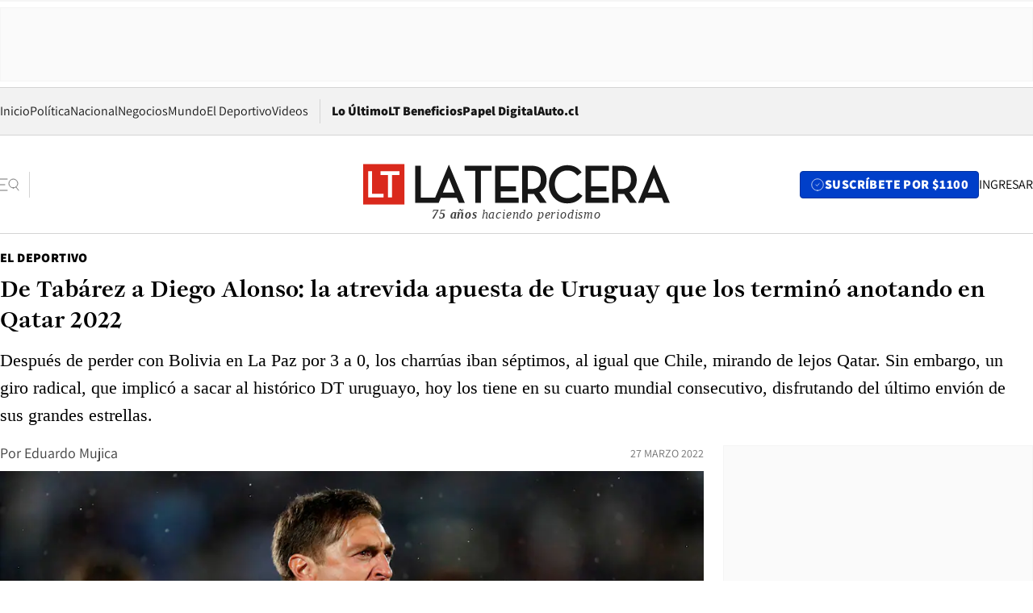

--- FILE ---
content_type: text/html; charset=utf-8
request_url: https://www.latercera.com/el-deportivo/noticia/de-tabarez-a-diego-alonso-la-atrevida-apuesta-de-uruguay-que-los-termino-anotando-en-qatar-2022/CWWUX6RYYNDATKHYJDZ7X5O2TQ/
body_size: 71269
content:
<!DOCTYPE html><html lang="es"><head><meta charSet="UTF-8"/><meta name="viewport" content="width=device-width, initial-scale=1"/><title>De Tabárez a Diego Alonso: la atrevida apuesta de Uruguay que los terminó anotando en Qatar 2022 - La Tercera</title><meta name="robots" content="index, follow, max-image-preview:large"/><meta property="og:site_name" content="La Tercera"/><meta property="og:type" content="article"/><meta property="og:url" content="https://www.latercera.com/el-deportivo/noticia/de-tabarez-a-diego-alonso-la-atrevida-apuesta-de-uruguay-que-los-termino-anotando-en-qatar-2022/CWWUX6RYYNDATKHYJDZ7X5O2TQ/"/><meta name="description" content="Después de perder con Bolivia en La Paz por 3 a 0, los charrúas iban séptimos, al igual que Chile, mirando de lejos Qatar. Sin embargo, un giro radical, que implicó a sacar al histórico DT uruguayo, hoy los tiene en su cuarto mundial consecutivo, disfrutando del último envión de sus grandes estrellas."/><meta property="og:description" content="Después de perder con Bolivia en La Paz por 3 a 0, los charrúas iban séptimos, al igual que Chile, mirando de lejos Qatar. Sin embargo, un giro radical, que implicó a sacar al histórico DT uruguayo, hoy los tiene en su cuarto mundial consecutivo, disfrutando del último envión de sus grandes estrellas."/><meta name="twitter:description" content="Después de perder con Bolivia en La Paz por 3 a 0, los charrúas iban séptimos, al igual que Chile, mirando de lejos Qatar. Sin embargo, un giro radical, que implicó a sacar al histórico DT uruguayo, hoy los tiene en su cuarto mundial consecutivo, disfrutando del último envión de sus grandes estrellas."/><meta property="og:title" content="De Tabárez a Diego Alonso: la atrevida apuesta de Uruguay que los terminó anotando en Qatar 2022 - La Tercera"/><meta name="twitter:title" content="De Tabárez a Diego Alonso: la atrevida apuesta de Uruguay que los terminó anotando en Qatar 2022 - La Tercera"/><meta name="author" content="Eduardo Mujica"/><meta property="article:author" content="Eduardo Mujica"/><meta property="article:section" content="El Deportivo"/><meta name="keywords" content="Fútbol, Eliminatorias Qatar 2022, Uruguay, Camino a la Casa Blanca"/><meta property="og:see_also" content="https://www.latercera.com/el-deportivo"/><meta property="og:updated_time" content="2022-03-27T17:19:15.663Z"/><meta property="article:modified_time" content="2022-03-27T17:19:15.663Z"/><meta property="article:published_time" content="2022-03-27T17:17:42.539Z"/><meta property="og:image" content="https://www.latercera.com/resizer/v2/JFD3VBMXKNJJYPDAHGTG3NDYWI.jpg?auth=d71f602a343a48d88d7309149981aa7c4627e430739c47d2e490cd8523ddb203&amp;height=630&amp;width=1200&amp;smart=true"/><meta name="twitter:image" content="https://www.latercera.com/resizer/v2/JFD3VBMXKNJJYPDAHGTG3NDYWI.jpg?auth=d71f602a343a48d88d7309149981aa7c4627e430739c47d2e490cd8523ddb203&amp;height=630&amp;width=1200&amp;smart=true"/><meta property="og:image:alt" content="Diego Alonso celebrando la clasificación de Uruguay a Qatar 2022. Foto: REUTERS/Matilde Campodonico."/><meta name="twitter:image:alt" content="Diego Alonso celebrando la clasificación de Uruguay a Qatar 2022. Foto: REUTERS/Matilde Campodonico."/><meta property="og:image:width" content="1200"/><meta property="og:image:height" content="630"/><meta name="twitter:card" content="summary_large_image"/><meta name="twitter:site" content="@latercera"/><link rel="canonical" href="https://www.latercera.com/el-deportivo/noticia/de-tabarez-a-diego-alonso-la-atrevida-apuesta-de-uruguay-que-los-termino-anotando-en-qatar-2022/CWWUX6RYYNDATKHYJDZ7X5O2TQ/"/><link rel="icon" type="image/x-icon" href="/pf/resources/favicon/la-tercera/favicon.ico?d=1085&amp;mxId=00000000"/><link as="font" crossorigin="" fetchpriority="high" href="/pf/resources/fonts/JolyHeadline-Bold.woff2?d=1085&amp;mxId=00000000" rel="preload" type="font/woff2"/><link as="font" crossorigin="" fetchpriority="high" href="/pf/resources/fonts/Assistant-ExtraBold.woff2?d=1085&amp;mxId=00000000" rel="preload" type="font/woff2"/><link as="font" crossorigin="" fetchpriority="high" href="/pf/resources/fonts/Assistant-Regular.woff2?d=1085&amp;mxId=00000000" rel="preload" type="font/woff2"/><link rel="preload" href="/pf/resources/styles/la-tercera/css/article.css?d=1085&amp;mxId=00000000" as="style"/><link rel="stylesheet" href="/pf/resources/styles/la-tercera/css/article.css?d=1085&amp;mxId=00000000" media="screen"/><link rel="preload" href="https://www.latercera.com/resizer/v2/JFD3VBMXKNJJYPDAHGTG3NDYWI.jpg?auth=d71f602a343a48d88d7309149981aa7c4627e430739c47d2e490cd8523ddb203&amp;smart=true&amp;width=375&amp;height=211&amp;quality=70" as="image" media="(max-width: 375px)"/><link rel="preload" href="https://www.latercera.com/resizer/v2/JFD3VBMXKNJJYPDAHGTG3NDYWI.jpg?auth=d71f602a343a48d88d7309149981aa7c4627e430739c47d2e490cd8523ddb203&amp;smart=true&amp;width=450&amp;height=253&amp;quality=70" as="image" media="(min-width: 376px) (max-width: 450px)"/><link rel="preload" href="https://www.latercera.com/resizer/v2/JFD3VBMXKNJJYPDAHGTG3NDYWI.jpg?auth=d71f602a343a48d88d7309149981aa7c4627e430739c47d2e490cd8523ddb203&amp;smart=true&amp;width=600&amp;height=338&amp;quality=70" as="image" media="(min-width: 451px) (max-width: 600px)"/><link rel="preload" href="https://www.latercera.com/resizer/v2/JFD3VBMXKNJJYPDAHGTG3NDYWI.jpg?auth=d71f602a343a48d88d7309149981aa7c4627e430739c47d2e490cd8523ddb203&amp;smart=true&amp;width=990&amp;height=557&amp;quality=70" as="image" media="(min-width: 1024px) (max-width: 1365px)"/><link rel="preload" href="https://www.latercera.com/resizer/v2/JFD3VBMXKNJJYPDAHGTG3NDYWI.jpg?auth=d71f602a343a48d88d7309149981aa7c4627e430739c47d2e490cd8523ddb203&amp;smart=true&amp;width=800&amp;height=450&amp;quality=70" as="image" media="(min-width: 1366px)"/><link rel="amphtml" href="https://www.latercera.com/el-deportivo/noticia/de-tabarez-a-diego-alonso-la-atrevida-apuesta-de-uruguay-que-los-termino-anotando-en-qatar-2022/CWWUX6RYYNDATKHYJDZ7X5O2TQ/?outputType=base-amp-type"/><script type="application/ld+json">{"@type":"NewsArticle","@context":"https://schema.org","articleBody":"Hoy Uruguay festeja. Los charrúas aseguraron su paso a su cuarto mundial consecutivo luego de vencer por 1 a 0 a Perú en un polémico partido en el Centenario. Sin embargo, hace cuatro fechas atrás el panorama era totalmente distinto. Por ese entonces, al mando de la celeste estaba el mítico Óscar Washington Tabárez y Uruguay acababa de perder 3 a 0 en La Paz, lo que lo relegaba a la séptima ubicación de las clasificatorias junto a Chile y lejos de Qatar. Lo anterior llevó a la Asociación Uruguaya de Fútbol (AUF) a tomar una drástica decisión. El 19 de noviembre del año pasado la entidad resolvió despedir al Maestro luego de 15 años al mando y en su lugar nombrar a Diego Alonso para tratar de revertir la situación. “Expresamos enfáticamente que esta decisión no implica desconocer la importante contribución de Tabárez al fútbol uruguayo. Saludamos y reconocemos los fundamentales logros deportivos conseguidos en estos 15 años, que colocaron nuevamente a Uruguay en los primeros lugares del fútbol mundial”, decía por aquel entonces parte del comunicado. Esta decisión que pudo hacer dudar al plantel y a las grandes figuras del conjunto uruguayo, que, incluso, ya empezaban a despedirse de su selección. Sin embargo, sirvió como un impulso que le otorgó frescura a una escuadra que parecía gastada. Y así, a falta de cuatro partidos y con poco margen para moverse, el nuevo DT pudo hacer lo que en su minuto parecía imposible: asegurar los pasajes a Qatar. De esta forma, tras tres partidos y tres triunfos al mando de la celeste, el estratega cambió la táctica de su plantel y puso en el tapete nuevos nombres con los que desarrollar su juego. En poco tiempo, le cambió la cara a un equipo que, cuando lo tomó, estaba en igual condición que La Roja. Los cambios de Diego Alonso Pero, ¿que le dio el nuevo técnico a Uruguay? Primero, impuso una nueva forma de trabajar. Así, desde lo táctico el equipo se paró distinto en la cancha. La modificación más significativa fue la flexibilidad en la medular. Ahí, los nombres de Federico Valverde, del Real Madrid y Rodrigo Bentancur, del Tottenham son fundamentales, ya que son los encargados de dirigir el juego desde el medio campo con mayor libertad. Además, los dos deportistas vienen con un muy buen presente en sus escuadras. De este modo, ambos futbolistas sostienen el centro del campo para las apariciones de una de las grandes apuestas de Alonso: Facundo Pellistri. El joven futbolista del Alavés, poco utilizado en España, fue una de las claves en la disposición táctica uruguaya, ya que ha ido cumpliendo roles tanto ofensivos como defensivos. Caso similar al del compañero de Mauricio Isla, Giorgian De Arrascaeta, que en su caso puede caer por cualquier lugar del campo. Además, renovó el once inicial. Comparando la oncena titular que puso Alonso con respecto a la que perdió en La Paz en el último duelo al mando del Maestro, ocho fueron las modificaciones: Sergio Rochet, Ronald Araújo, Mathías Olivera, Facundo Pellistri, Federico Valverde, Giorgian De Arrascaeta, Luis Suárez y Darwin Núñez. Todos ellos no habían sido de la partida en la capital boliviana. Y con dicha renovación, hubo atrevimiento y apuestas tácticas importantes, como justamente mantener a Rochet en el arco antes que Muslera y aprovechar la solidez defensiva mostrada por sus centrales, combinando experiencia y velocidad. Así, envió a Ronald Araújo a una banda, lo que provocó la zaga ganara más marca. Por contrapartida, al sacar a Lucas Torreira del medio, y privilegiar el tándem de Valdeverde y Bentancur, ganó más verticalidad y calidad con el balón en los pies. Modificaciones vitales en un punto crítico que le dieron a Uruguay boletos para ir nuevamente a una cita mundialista y que tienen, por contrapartida, a un Chile dependiendo de un milagro para ir al repechaje. Y en la última fecha, La Roja justamente recibirá a los de Diego Alonso que vienen al alza. Diferencia en las decisiones de ambas federaciones que hoy tienen a una selección besando la gloria y a la otra dando los últimos estertores de vida, aferrada a un milagro y a lo que puedan hacer sus viejos estandartes.","articleSection":"El Deportivo","author":[],"dateCreated":"2022-03-27T17:10:11.259Z","dateModified":"2022-03-27T17:19:15.663Z","datePublished":"2022-03-27T17:17:42.539Z","description":"Después de perder con Bolivia en La Paz por 3 a 0, los charrúas iban séptimos, al igual que Chile, mirando de lejos Qatar. Sin embargo, un giro radical, que implicó a sacar al histórico DT uruguayo, hoy los tiene en su cuarto mundial consecutivo, disfrutando del último envión de sus grandes estrellas.","headline":"De Tabárez a Diego Alonso: la atrevida apuesta de Uruguay que los terminó anotando en Qatar 2022","image":[{"@type":"ImageObject","width":375,"url":"https://www.latercera.com/resizer/v2/JFD3VBMXKNJJYPDAHGTG3NDYWI.jpg?auth=d71f602a343a48d88d7309149981aa7c4627e430739c47d2e490cd8523ddb203&width=375&smart=true","description":"World Cup - South American Qualifiers - Uruguay v Peru"},{"@type":"ImageObject","width":450,"url":"https://www.latercera.com/resizer/v2/JFD3VBMXKNJJYPDAHGTG3NDYWI.jpg?auth=d71f602a343a48d88d7309149981aa7c4627e430739c47d2e490cd8523ddb203&width=450&smart=true","description":"World Cup - South American Qualifiers - Uruguay v Peru"},{"@type":"ImageObject","width":600,"url":"https://www.latercera.com/resizer/v2/JFD3VBMXKNJJYPDAHGTG3NDYWI.jpg?auth=d71f602a343a48d88d7309149981aa7c4627e430739c47d2e490cd8523ddb203&width=600&smart=true","description":"World Cup - South American Qualifiers - Uruguay v Peru"},{"@type":"ImageObject","width":768,"url":"https://www.latercera.com/resizer/v2/JFD3VBMXKNJJYPDAHGTG3NDYWI.jpg?auth=d71f602a343a48d88d7309149981aa7c4627e430739c47d2e490cd8523ddb203&width=768&smart=true","description":"World Cup - South American Qualifiers - Uruguay v Peru"},{"@type":"ImageObject","width":990,"url":"https://www.latercera.com/resizer/v2/JFD3VBMXKNJJYPDAHGTG3NDYWI.jpg?auth=d71f602a343a48d88d7309149981aa7c4627e430739c47d2e490cd8523ddb203&width=990&smart=true","description":"World Cup - South American Qualifiers - Uruguay v Peru"},{"@type":"ImageObject","width":800,"url":"https://www.latercera.com/resizer/v2/JFD3VBMXKNJJYPDAHGTG3NDYWI.jpg?auth=d71f602a343a48d88d7309149981aa7c4627e430739c47d2e490cd8523ddb203&width=800&smart=true","description":"World Cup - South American Qualifiers - Uruguay v Peru"},{"@type":"ImageObject","width":1200,"url":"https://www.latercera.com/resizer/v2/JFD3VBMXKNJJYPDAHGTG3NDYWI.jpg?auth=d71f602a343a48d88d7309149981aa7c4627e430739c47d2e490cd8523ddb203&width=1200&smart=true","description":"World Cup - South American Qualifiers - Uruguay v Peru"},{"@type":"ImageObject","width":375,"height":250,"url":"https://www.latercera.com/resizer/v2/GLW46GHUC6O6EOS26O57NJIVZI.jpg?auth=8957b98214821c2757946b86df90e90b1d3b144833a954d9a759cf886b2bf2f9&height=250&width=375&smart=true","description":"Rodrigo Bentancur y FedericoValverde durante el duelo entre Uruguay y Perú. Foto: AP Photo, Matilde Campodonico."},{"@type":"ImageObject","width":450,"height":300,"url":"https://www.latercera.com/resizer/v2/GLW46GHUC6O6EOS26O57NJIVZI.jpg?auth=8957b98214821c2757946b86df90e90b1d3b144833a954d9a759cf886b2bf2f9&height=300&width=450&smart=true","description":"Rodrigo Bentancur y FedericoValverde durante el duelo entre Uruguay y Perú. Foto: AP Photo, Matilde Campodonico."},{"@type":"ImageObject","width":600,"height":400,"url":"https://www.latercera.com/resizer/v2/GLW46GHUC6O6EOS26O57NJIVZI.jpg?auth=8957b98214821c2757946b86df90e90b1d3b144833a954d9a759cf886b2bf2f9&height=400&width=600&smart=true","description":"Rodrigo Bentancur y FedericoValverde durante el duelo entre Uruguay y Perú. Foto: AP Photo, Matilde Campodonico."},{"@type":"ImageObject","width":768,"height":512,"url":"https://www.latercera.com/resizer/v2/GLW46GHUC6O6EOS26O57NJIVZI.jpg?auth=8957b98214821c2757946b86df90e90b1d3b144833a954d9a759cf886b2bf2f9&height=512&width=768&smart=true","description":"Rodrigo Bentancur y FedericoValverde durante el duelo entre Uruguay y Perú. Foto: AP Photo, Matilde Campodonico."},{"@type":"ImageObject","width":990,"height":660,"url":"https://www.latercera.com/resizer/v2/GLW46GHUC6O6EOS26O57NJIVZI.jpg?auth=8957b98214821c2757946b86df90e90b1d3b144833a954d9a759cf886b2bf2f9&height=660&width=990&smart=true","description":"Rodrigo Bentancur y FedericoValverde durante el duelo entre Uruguay y Perú. Foto: AP Photo, Matilde Campodonico."},{"@type":"ImageObject","width":800,"height":533,"url":"https://www.latercera.com/resizer/v2/GLW46GHUC6O6EOS26O57NJIVZI.jpg?auth=8957b98214821c2757946b86df90e90b1d3b144833a954d9a759cf886b2bf2f9&height=533&width=800&smart=true","description":"Rodrigo Bentancur y FedericoValverde durante el duelo entre Uruguay y Perú. Foto: AP Photo, Matilde Campodonico."},{"@type":"ImageObject","width":1200,"height":800,"url":"https://www.latercera.com/resizer/v2/GLW46GHUC6O6EOS26O57NJIVZI.jpg?auth=8957b98214821c2757946b86df90e90b1d3b144833a954d9a759cf886b2bf2f9&height=800&width=1200&smart=true","description":"Rodrigo Bentancur y FedericoValverde durante el duelo entre Uruguay y Perú. Foto: AP Photo, Matilde Campodonico."}],"keywords":["Fútbol","Eliminatorias Qatar 2022","Uruguay","Camino a la Casa Blanca"],"mainEntity":{"@type":"ItemList","itemListElement":[{"@type":"ListItem","position":0,"item":{"@type":"WebPage","@id":"https://www.latercera.com/etiqueta/futbol/","name":"Fútbol"}},{"@type":"ListItem","position":1,"item":{"@type":"WebPage","@id":"https://www.latercera.com/etiqueta/eliminatorias-qatar-2022/","name":"Eliminatorias Qatar 2022"}},{"@type":"ListItem","position":2,"item":{"@type":"WebPage","@id":"https://www.latercera.com/etiqueta/uruguay/","name":"Uruguay"}},{"@type":"ListItem","position":3,"item":{"@type":"WebPage","@id":"https://www.latercera.com/etiqueta/camino-a-la-casa-blanca/","name":"Camino a la Casa Blanca"}}]},"mainEntityOfPage":{"@type":"WebPage","@id":"https://www.latercera.com/el-deportivo/noticia/de-tabarez-a-diego-alonso-la-atrevida-apuesta-de-uruguay-que-los-termino-anotando-en-qatar-2022/CWWUX6RYYNDATKHYJDZ7X5O2TQ/"},"publisher":{"@type":"Organization","name":"La Tercera","url":"https://www.latercera.com/","logo":{"@type":"ImageObject","url":"https://www.latercera.com/resizer/iZiSxC1F0QnCJrbYAVDHcpm1csU=/arc-anglerfish-arc2-prod-copesa/public/OMY53THTHFDXZHC46CCUJ3XFWE.png","height":50,"width":400},"sameAs":["https://www.facebook.com/laterceracom","https://www.instagram.com/laterceracom/","https://www.tiktok.com/@latercera","https://twitter.com/latercera","https://www.youtube.com/user/latercera"]}}</script><script type="application/ld+json">{"@type":"BreadcrumbList","@context":"https://schema.org","itemListElement":[{"@type":"ListItem","position":1,"item":{"@id":"https://www.latercera.com","name":"La Tercera"}},{"@type":"ListItem","position":2,"item":{"@id":"https://www.latercera.com/el-deportivo/","name":"El Deportivo"}},{"@type":"ListItem","position":3,"item":{"@id":"https://www.latercera.com/el-deportivo/noticia/de-tabarez-a-diego-alonso-la-atrevida-apuesta-de-uruguay-que-los-termino-anotando-en-qatar-2022/CWWUX6RYYNDATKHYJDZ7X5O2TQ/","name":"De Tabárez a Diego Alonso: la atrevida apuesta de Uruguay que los terminó anotando en Qatar 2022"}}]}</script><script type="application/ld+json">{"@type":"NewsMediaOrganization","@context":"https://schema.org","description":"Noticias de última hora de Chile, América Latina y el mundo. Contenidos exclusivos de política, internacional, economía, opinión, cultura, espectáculos y tendencias. Novedades de la actualidad local y contenidos interactivos de La Tercera.","email":"contacto@grupocopesa.com","ethicsPolicy":"https://canaldenuncias.grupocopesa.cl/gobierno-corporativo/view.php?file=CodigoEtica.pdf","logo":{"@type":"ImageObject","url":"https://www.latercera.com/resizer/iZiSxC1F0QnCJrbYAVDHcpm1csU=/arc-anglerfish-arc2-prod-copesa/public/OMY53THTHFDXZHC46CCUJ3XFWE.png","height":50,"width":400},"name":"La Tercera","publishingPrinciples":"https://canaldenuncias.grupocopesa.cl/gobierno-corporativo/view.php?file=CodigoEtica.pdf","sameAs":["https://www.facebook.com/laterceracom","https://www.instagram.com/laterceracom/","https://www.tiktok.com/@latercera","https://twitter.com/latercera","https://www.youtube.com/user/latercera"],"url":"https://www.latercera.com","address":{"@type":"PostalAddress","contactType":"contacto@grupocopesa.com","streetAddress":" Av. Apoquindo 4660, Las Condes","addressLocality":"Santiago","addressRegion":"Metropolitana","postalCode":"7560969","addressCountry":"CL"}}</script><script type="application/ld+json">{"@type":"WebSite","@context":"https://schema.org","url":"https://www.latercera.com","potentialAction":{"@type":"SearchAction","target":"https://www.latercera.com/search/?q={search_term_string}","query-input":"required name=search_term_string"}}</script><script type="application/javascript" id="polyfill-script">if(!Array.prototype.includes||!(window.Object && window.Object.assign)||!window.Promise||!window.Symbol||!window.fetch){document.write('<script type="application/javascript" src="/pf/dist/engine/polyfill.js?d=1085&mxId=00000000" defer=""><\/script>')}</script><script id="fusion-engine-react-script" type="application/javascript" src="/pf/dist/engine/react.js?d=1085&amp;mxId=00000000" defer=""></script><script id="fusion-engine-combinations-script" type="application/javascript" src="/pf/dist/components/combinations/base-type.js?d=1085&amp;mxId=00000000" defer=""></script><script data-integration="gtm-head">
	(function(w,d,s,l,i){w[l]=w[l]||[];w[l].push({'gtm.start':
		new Date().getTime(),event:'gtm.js'});var f=d.getElementsByTagName(s)[0],
		j=d.createElement(s),dl=l!='dataLayer'?'&l='+l:'';j.async=true;j.src=
		'https://www.googletagmanager.com/gtm.js?id='+i+dl;f.parentNode.insertBefore(j,f);
		})(window,document,'script','dataLayer','GTM-T2QV7ZXP');
	</script><script defer="" data-integration="marfeel">
		!(function () {
			"use strict";
			function e(e) {
				var t = !(arguments.length > 1 && void 0 !== arguments[1]) || arguments[1],
					c = document.createElement("script");
				(c.src = e),
					t
						? (c.type = "module")
						: ((c.async = !0), (c.type = "text/javascript"), c.setAttribute("nomodule", ""));
				var n = document.getElementsByTagName("script")[0];
				n.parentNode.insertBefore(c, n);
			}
			!(function (t, c) {
				!(function (t, c, n) {
					var a, o, r;
					(n.accountId = c),
						(null !== (a = t.marfeel) && void 0 !== a) || (t.marfeel = {}),
						(null !== (o = (r = t.marfeel).cmd) && void 0 !== o) || (r.cmd = []),
						(t.marfeel.config = n);
					var i = "https://sdk.mrf.io/statics";
					e("".concat(i, "/marfeel-sdk.js?id=").concat(c), !0),
						e("".concat(i, "/marfeel-sdk.es5.js?id=").concat(c), !1);
				})(t, c, arguments.length > 2 && void 0 !== arguments[2] ? arguments[2] : {});
			})(window, 10372, {} /* Config */);
		})();</script><script defer="" type="text/javascript">
		(function() {
			function getCookie(name) {
				var cookieArray = document.cookie.split('; ');
				var cookieValue = null;
				for (var i = 0; i < cookieArray.length; i++) {
					var cookiePair = cookieArray[i].split('=');
					if (name === cookiePair[0]) {
						cookieValue = decodeURIComponent(cookiePair[1]);
						break;
					}
				}
				return cookieValue;
			}

			var isLoggedIn = window.localStorage.getItem('ltsess');
			var isPremium = getCookie('ltprm');

			if (isLoggedIn == 'true') {
				window.marfeel.cmd.push(['compass', function(compass) {
					compass.setUserType(2);
				}]);
			}
			if (isPremium != 'false' && isPremium) {
				window.marfeel.cmd.push(['compass', function(compass) {
					compass.setUserType(3);
				}]);
			}
		})();</script><script async="" data-integration="comscore" src="https://sb.scorecardresearch.com/beacon.js"></script><script defer="" data-integration="comscore">
	var _comscore = _comscore || [];
	_comscore.push({ c1: "2", c2: "6906468", options: {enableFirstPartyCookie: true,bypassUserConsentRequirementFor1PCookie: true}});
	(function() {
              var s = document.createElement("script"), el = document.getElementsByTagName("script")[0]; s.async = true;
              s.src = "https://sb.scorecardresearch.com/cs/6906468/beacon.js";
              el.parentNode.insertBefore(s, el);
            })();
	</script>
<script>(window.BOOMR_mq=window.BOOMR_mq||[]).push(["addVar",{"rua.upush":"false","rua.cpush":"true","rua.upre":"false","rua.cpre":"true","rua.uprl":"false","rua.cprl":"false","rua.cprf":"false","rua.trans":"SJ-acab763a-97d1-4611-a5a9-863bcb9063b0","rua.cook":"false","rua.ims":"false","rua.ufprl":"false","rua.cfprl":"true","rua.isuxp":"false","rua.texp":"norulematch","rua.ceh":"false","rua.ueh":"false","rua.ieh.st":"0"}]);</script>
                              <script>!function(e){var n="https://s.go-mpulse.net/boomerang/";if("False"=="True")e.BOOMR_config=e.BOOMR_config||{},e.BOOMR_config.PageParams=e.BOOMR_config.PageParams||{},e.BOOMR_config.PageParams.pci=!0,n="https://s2.go-mpulse.net/boomerang/";if(window.BOOMR_API_key="ZZ6GQ-CZGQY-PFVX5-D656L-P96M7",function(){function e(){if(!o){var e=document.createElement("script");e.id="boomr-scr-as",e.src=window.BOOMR.url,e.async=!0,i.parentNode.appendChild(e),o=!0}}function t(e){o=!0;var n,t,a,r,d=document,O=window;if(window.BOOMR.snippetMethod=e?"if":"i",t=function(e,n){var t=d.createElement("script");t.id=n||"boomr-if-as",t.src=window.BOOMR.url,BOOMR_lstart=(new Date).getTime(),e=e||d.body,e.appendChild(t)},!window.addEventListener&&window.attachEvent&&navigator.userAgent.match(/MSIE [67]\./))return window.BOOMR.snippetMethod="s",void t(i.parentNode,"boomr-async");a=document.createElement("IFRAME"),a.src="about:blank",a.title="",a.role="presentation",a.loading="eager",r=(a.frameElement||a).style,r.width=0,r.height=0,r.border=0,r.display="none",i.parentNode.appendChild(a);try{O=a.contentWindow,d=O.document.open()}catch(_){n=document.domain,a.src="javascript:var d=document.open();d.domain='"+n+"';void(0);",O=a.contentWindow,d=O.document.open()}if(n)d._boomrl=function(){this.domain=n,t()},d.write("<bo"+"dy onload='document._boomrl();'>");else if(O._boomrl=function(){t()},O.addEventListener)O.addEventListener("load",O._boomrl,!1);else if(O.attachEvent)O.attachEvent("onload",O._boomrl);d.close()}function a(e){window.BOOMR_onload=e&&e.timeStamp||(new Date).getTime()}if(!window.BOOMR||!window.BOOMR.version&&!window.BOOMR.snippetExecuted){window.BOOMR=window.BOOMR||{},window.BOOMR.snippetStart=(new Date).getTime(),window.BOOMR.snippetExecuted=!0,window.BOOMR.snippetVersion=12,window.BOOMR.url=n+"ZZ6GQ-CZGQY-PFVX5-D656L-P96M7";var i=document.currentScript||document.getElementsByTagName("script")[0],o=!1,r=document.createElement("link");if(r.relList&&"function"==typeof r.relList.supports&&r.relList.supports("preload")&&"as"in r)window.BOOMR.snippetMethod="p",r.href=window.BOOMR.url,r.rel="preload",r.as="script",r.addEventListener("load",e),r.addEventListener("error",function(){t(!0)}),setTimeout(function(){if(!o)t(!0)},3e3),BOOMR_lstart=(new Date).getTime(),i.parentNode.appendChild(r);else t(!1);if(window.addEventListener)window.addEventListener("load",a,!1);else if(window.attachEvent)window.attachEvent("onload",a)}}(),"".length>0)if(e&&"performance"in e&&e.performance&&"function"==typeof e.performance.setResourceTimingBufferSize)e.performance.setResourceTimingBufferSize();!function(){if(BOOMR=e.BOOMR||{},BOOMR.plugins=BOOMR.plugins||{},!BOOMR.plugins.AK){var n="true"=="true"?1:0,t="",a="aolhbhaxeelew2luzubq-f-87c90be56-clientnsv4-s.akamaihd.net",i="false"=="true"?2:1,o={"ak.v":"39","ak.cp":"930542","ak.ai":parseInt("595896",10),"ak.ol":"0","ak.cr":8,"ak.ipv":4,"ak.proto":"h2","ak.rid":"4a3f085","ak.r":43855,"ak.a2":n,"ak.m":"dscr","ak.n":"ff","ak.bpcip":"3.150.112.0","ak.cport":44142,"ak.gh":"23.33.23.203","ak.quicv":"","ak.tlsv":"tls1.3","ak.0rtt":"","ak.0rtt.ed":"","ak.csrc":"-","ak.acc":"","ak.t":"1769262339","ak.ak":"hOBiQwZUYzCg5VSAfCLimQ==PC4nAQartS8ob0h//8QqlcJz1Ax0xXbb4BstrObmYajUH/5AfnmnjUSarTBNv0LFmOLXNnsWpPdbJwlB8QAj88fOY9QLQm3yu/cTVSJCfA8sRh8ytH/8sK7RGDBnUC0c/tocQayFvBg64noaAI+g0luWezu4SZCCKpAlfun7pDmhP8EA9iuXKMywS9J0xniMrmGfxakG7KdeuXVXlXqxTzADEbOINZsJvfwkEvOWdzoPnlzvgMT+/jgRqiEhrdtShWVc2L+F30qRmec5fjQRhQqajpgv//L17SBLlTXQBWt1wXQxZIlAjzA/BqGDHn6gap8B6zwJcvqGnTC2qpaZxOsyhSsDyolq+I9GCDsEnZjK0keAKv6hkkbpKVfHUr57zuNR8/I9hJ0aIevro98hqg2sryiWxfDMqtU01T7YoW8=","ak.pv":"36","ak.dpoabenc":"","ak.tf":i};if(""!==t)o["ak.ruds"]=t;var r={i:!1,av:function(n){var t="http.initiator";if(n&&(!n[t]||"spa_hard"===n[t]))o["ak.feo"]=void 0!==e.aFeoApplied?1:0,BOOMR.addVar(o)},rv:function(){var e=["ak.bpcip","ak.cport","ak.cr","ak.csrc","ak.gh","ak.ipv","ak.m","ak.n","ak.ol","ak.proto","ak.quicv","ak.tlsv","ak.0rtt","ak.0rtt.ed","ak.r","ak.acc","ak.t","ak.tf"];BOOMR.removeVar(e)}};BOOMR.plugins.AK={akVars:o,akDNSPreFetchDomain:a,init:function(){if(!r.i){var e=BOOMR.subscribe;e("before_beacon",r.av,null,null),e("onbeacon",r.rv,null,null),r.i=!0}return this},is_complete:function(){return!0}}}}()}(window);</script></head><body><div id="fusion-app"><div class="article-right-rail  "><header class="article-right-rail__header"><div class="ads-block  show  isItt  ad-background " style="--adBackgroundColor:#FAFAFA;--adBorderColor:#f5f5f5"><div class="ads-block__container" id="arcad-feature-f0fpjJ7M6D4u4ki-1bcfcf6a3d0c43"><div class="ads-block__unit-wrapper" style="max-width:800px" data-testid="ad-block-unit-wrapper"><div style="height:480"></div></div></div></div><div class="masthead"><div></div><div class="masthead__wrapper"><div class="masthead__ad" id="masthead__ad"><div class="ads-block  show    ad-background " style="--adBackgroundColor:#FAFAFA;--adBorderColor:#f5f5f5"><div class="ads-block__container" id="arcad-feature-f0f1khpdMEGE3lB-84cc8777cc211"><div class="ads-block__unit-wrapper m50 d90" style="max-width:970px" data-testid="ad-block-unit-wrapper"><div style="height:50"></div></div></div></div></div><nav class="masthead__nav"><ul class="masthead__nav-list"><li class="masthead__nav-list-item"><a class="base-link" href="/" target="_self">Inicio</a></li><li class="masthead__nav-list-item"><a class="base-link" href="/canal/politica/" target="_self">Política</a></li><li class="masthead__nav-list-item"><a class="base-link" href="/canal/nacional/" target="_self">Nacional</a></li><li class="masthead__nav-list-item"><a class="base-link" href="/canal/pulso/" target="_self">Negocios</a></li><li class="masthead__nav-list-item"><a class="base-link" href="/canal/mundo/" target="_self">Mundo</a></li><li class="masthead__nav-list-item"><a class="base-link" href="/canal/el-deportivo/" target="_self">El Deportivo</a></li><li class="masthead__nav-list-item"><a class="base-link" href="https://www.latercera.com/videos/" target="_self">Videos</a></li></ul><div class="masthead__nav-divider"></div><ul class="masthead__nav-list-extra"><li class="masthead__nav-list-extra-item"><a class="base-link" href="/lo-ultimo/" target="_self">Lo Último</a></li><li class="masthead__nav-list-extra-item"><a class="base-link" href="/club-la-tercera/" target="_self">LT Beneficios</a></li><li class="masthead__nav-list-extra-item"><a class="base-link" href="https://kiosco.latercera.com/library/" rel="noopener noreferrer" target="_blank">Papel Digital<span class="visually-hidden">Opens in new window</span></a></li><li class="masthead__nav-list-extra-item"><a class="base-link" href="https://www.latercera.com/auto/" target="_self">Auto.cl</a></li></ul></nav><header class="masthead__main"><input type="checkbox" id="masthead-modal-toggle" class="masthead__modal-checkbox" hidden=""/><button type="button" class="masthead__main-search" aria-label="Abrir menú lateral"><svg class="search-icon" width="24" height="24" viewBox="0 0 24 24" fill="none" xmlns="http://www.w3.org/2000/svg"><g clip-path="url(#clip0_1003_273)"><path d="M9 5H0" stroke="#404040" stroke-linecap="round" stroke-linejoin="round"></path><path d="M6 12H0" stroke="#404040" stroke-linecap="round" stroke-linejoin="round"></path><path d="M9 19H0" stroke="#404040" stroke-linecap="round" stroke-linejoin="round"></path><path d="M16.5 16C19.5376 16 22 13.5376 22 10.5C22 7.46243 19.5376 5 16.5 5C13.4624 5 11 7.46243 11 10.5C11 13.5376 13.4624 16 16.5 16Z" stroke="#404040" stroke-linecap="round" stroke-linejoin="round"></path><path d="M23 19L19.8388 14.8661" stroke="#404040" stroke-linecap="round" stroke-linejoin="round"></path></g><defs><clipPath id="clip0_1003_273"><rect width="24" height="24" fill="white"></rect></clipPath></defs></svg></button><div class="masthead__modal-container"><div class="masthead__modal"><div class="masthead__modal__close-row"><button type="button" class="masthead__modal__close-btn" aria-label="Cerrar modal"><span>CERRAR</span><svg class="close-icon" width="18" height="18" viewBox="6 6 12 12" fill="none" xmlns="http://www.w3.org/2000/svg"><path d="M18 6L6 18" stroke="#737373" stroke-linecap="round" stroke-linejoin="round"></path><path d="M6 6L18 18" stroke="#737373" stroke-linecap="round" stroke-linejoin="round"></path></svg></button></div><a class="base-link masthead__modal__cta azul" href="/compra-suscripcion/?utm_content=&amp;utm_element=boton_menu" target="_self">SUSCRÍBETE POR $1100</a><div class="masthead__modal__search"><input type="text" name="search" placeholder="Buscar en La Tercera" class="masthead__modal__search-input" value=""/><button><svg width="32" height="32" viewBox="0 0 24 24" fill="none" xmlns="http://www.w3.org/2000/svg"><path d="M16.5 16C19.5376 16 22 13.5376 22 10.5C22 7.46243 19.5376 5 16.5 5C13.4624 5 11 7.46243 11 10.5C11 13.5376 13.4624 16 16.5 16Z" stroke="#404040" stroke-linecap="round" stroke-linejoin="round"></path><path d="M23 19L19.8388 14.8661" stroke="#404040" stroke-linecap="round" stroke-linejoin="round"></path></svg></button></div><div class="first-group"><div class="first-group__section"><a aria-label="La Tercera" class="base-link" href="/" target="_self"><span class="first-group__section__title">La Tercera</span></a><ul class="first-group__list"><li><a aria-label="Portada" class="base-link" href="https://www.latercera.com/" target="_self"><span>Portada</span></a></li><li><a aria-label="Lo Último" class="base-link" href="https://www.latercera.com/lo-ultimo/" target="_self"><span>Lo Último</span></a></li><li><a aria-label="Papel Digital" class="base-link" href="https://kiosco.latercera.com/library" rel="noopener noreferrer" target="_blank"><span>Papel Digital</span><span class="visually-hidden">Opens in new window</span></a></li><li><a aria-label="Newsletters" class="base-link" href="https://www.latercera.com/newsletters/" target="_self"><span>Newsletters</span></a></li></ul></div><div class="first-group__section"><span class="first-group__section__title">Ciencia y Tecnología</span><ul class="first-group__list"><li><a aria-label="Tendencias" class="base-link" href="/canal/tendencias/" target="_self"><span>Tendencias</span></a></li><li><a aria-label="Tecnología" class="base-link" href="/etiqueta/tecnologia/" target="_self"><span>Tecnología</span></a></li><li><a aria-label="Ciencia" class="base-link" href="/etiqueta/ciencia/" target="_self"><span>Ciencia</span></a></li><li><a aria-label="Medioambiente" class="base-link" href="/etiqueta/medioambiente/" target="_self"><span>Medioambiente</span></a></li></ul></div><div class="first-group__section"><a aria-label="Chile" class="base-link" href="/canal/nacional/" target="_self"><span class="first-group__section__title">Chile</span></a><ul class="first-group__list"><li><a aria-label="Política" class="base-link" href="/canal/politica/" target="_self"><span>Política</span></a></li><li><a aria-label="Nacional" class="base-link" href="/canal/nacional/" target="_self"><span>Nacional</span></a></li><li><a aria-label="Servicios" class="base-link" href="/canal/servicios/" target="_self"><span>Servicios</span></a></li><li><a aria-label="Educación" class="base-link" href="https://www.latercera.com/canal/educaLT/" target="_self"><span>Educación</span></a></li><li><a aria-label="Presidenciales" class="base-link" href="/etiqueta/presidenciales/" target="_self"><span>Presidenciales</span></a></li><li><a aria-label="Congreso" class="base-link" href="/etiqueta/congreso/" target="_self"><span>Congreso</span></a></li><li><a aria-label="Desde la redacción" class="base-link" href="/etiqueta/desde-la-redaccion/" target="_self"><span>Desde la redacción</span></a></li></ul></div><div class="first-group__section"><a aria-label="Negocios" class="base-link" href="/canal/pulso/" target="_self"><span class="first-group__section__title">Negocios</span></a><ul class="first-group__list"><li><a aria-label="Pulso" class="base-link" href="/canal/pulso/" target="_self"><span>Pulso</span></a></li><li><a aria-label="Minería" class="base-link" href="/etiqueta/mineria/" target="_self"><span>Minería</span></a></li><li><a aria-label="Emprendimiento" class="base-link" href="https://www.latercera.com/canal/pulso-hub-emprende/" target="_self"><span>Emprendimiento</span></a></li><li><a aria-label="Sustentabilidad" class="base-link" href="https://www.latercera.com/canal/pulso-hub-sustentabilidad/" target="_self"><span>Sustentabilidad</span></a></li><li><a aria-label="Money Talks" class="base-link" href="/etiqueta/money-talks/" target="_self"><span>Money Talks</span></a></li><li><a aria-label="Red Activa" class="base-link" href="https://www.latercera.com/canal/pulso-red-activa/" target="_self"><span>Red Activa</span></a></li><li><a aria-label="Motores" class="base-link" href="https://www.latercera.com/canal/mtonline/" target="_self"><span>Motores</span></a></li></ul></div><div class="first-group__section"><a aria-label="Opinión" class="base-link" href="/opinion/" target="_self"><span class="first-group__section__title">Opinión</span></a><ul class="first-group__list"><li><a aria-label="Editorial" class="base-link" href="/canal/editorial/" target="_self"><span>Editorial</span></a></li><li><a aria-label="Columnas" class="base-link" href="/canal/opinion/" target="_self"><span>Columnas</span></a></li><li><a aria-label="Cartas al Director" class="base-link" href="/canal/cartas-al-director/" target="_self"><span>Cartas al Director</span></a></li></ul></div><div class="first-group__section"><span class="first-group__section__title">Cultura y Entretención</span><ul class="first-group__list"><li><a aria-label="Culto" class="base-link" href="/canal/culto/" target="_self"><span>Culto</span></a></li><li><a aria-label="Finde" class="base-link" href="https://www.latercera.com/canal/finde/" target="_self"><span>Finde</span></a></li><li><a aria-label="La Cuarta" class="base-link" href="https://www.lacuarta.com/" rel="noopener noreferrer" target="_blank"><span>La Cuarta</span><span class="visually-hidden">Opens in new window</span></a></li><li><a aria-label="Glamorama" class="base-link" href="https://www.lacuarta.com/glamorama/" rel="noopener noreferrer" target="_blank"><span>Glamorama</span><span class="visually-hidden">Opens in new window</span></a></li></ul></div><div class="first-group__section"><span class="first-group__section__title">Sociedad</span><ul class="first-group__list"><li><a aria-label="Paula" class="base-link" href="https://www.latercera.com/canal/paula/" target="_self"><span>Paula</span></a></li><li><a aria-label="Sociales" class="base-link" href="https://www.latercera.com/canal/sociales/" target="_self"><span>Sociales</span></a></li><li><a aria-label="Board" class="base-link" href="https://www.latercera.com/lt-board/" target="_self"><span>Board</span></a></li></ul></div><div class="first-group__section"><a aria-label="El Deportivo" class="base-link" href="/canal/el-deportivo/" target="_self"><span class="first-group__section__title">El Deportivo</span></a><ul class="first-group__list"><li><a aria-label="Fútbol Chileno" class="base-link" href="/etiqueta/futbol-chileno/" target="_self"><span>Fútbol Chileno</span></a></li><li><a aria-label="Fórmula 1" class="base-link" href="/etiqueta/formula-1/" target="_self"><span>Fórmula 1</span></a></li><li><a aria-label="Tenis" class="base-link" href="/etiqueta/tenis/" target="_self"><span>Tenis</span></a></li></ul></div><div class="first-group__section"><a aria-label="Mundo" class="base-link" href="/canal/mundo/" target="_self"><span class="first-group__section__title">Mundo</span></a><ul class="first-group__list"></ul></div></div><div class="second-group"><div class="second-group__section"><span class="second-group__section__title">Ediciones</span><ul class="second-group__list"><li><a aria-label="La Tercera PM" class="base-link" href="https://www.latercera.com/etiqueta/la-tercera-pm" target="_self"><span>La Tercera PM</span></a></li><li><a aria-label="La Tercera Sábado" class="base-link" href="https://www.latercera.com/canal/lt-sabado/" target="_self"><span>La Tercera Sábado</span></a></li><li><a aria-label="La Tercera Domingo" class="base-link" href="https://www.latercera.com/canal/lt-domingo/" target="_self"><span>La Tercera Domingo</span></a></li></ul></div><div class="second-group__section"><span class="second-group__section__title">Suscripciones</span><ul class="second-group__list"><li><a aria-label="LT Beneficios" class="base-link" href="/club-la-tercera/" target="_self"><span>LT Beneficios</span></a></li><li><a aria-label="Corporativas" class="base-link" href="/suscripcionempresas/" target="_self"><span>Corporativas</span></a></li><li><a aria-label="Universidades" class="base-link" href="https://suscripciondigital.latercera.com/campaign/plan-universitario" rel="noopener noreferrer" target="_blank"><span>Universidades</span><span class="visually-hidden">Opens in new window</span></a></li></ul></div><div class="second-group__section"><span class="second-group__section__title">Redes sociales</span><ul class="second-group__list"><li><a aria-label="X" class="base-link" href="https://x.com/latercera" rel="noopener noreferrer" target="_blank"><span>X</span><span class="visually-hidden">Opens in new window</span></a></li><li><a aria-label="Instagram" class="base-link" href="https://www.instagram.com/laterceracom/" rel="noopener noreferrer" target="_blank"><span>Instagram</span><span class="visually-hidden">Opens in new window</span></a></li><li><a aria-label="Facebook" class="base-link" href="https://www.facebook.com/laterceracom" rel="noopener noreferrer" target="_blank"><span>Facebook</span><span class="visually-hidden">Opens in new window</span></a></li><li><a aria-label="YouTube" class="base-link" href="https://www.youtube.com/user/latercera" rel="noopener noreferrer" target="_blank"><span>YouTube</span><span class="visually-hidden">Opens in new window</span></a></li><li><a aria-label="TikTok" class="base-link" href="https://www.tiktok.com/@latercera" rel="noopener noreferrer" target="_blank"><span>TikTok</span><span class="visually-hidden">Opens in new window</span></a></li><li><a aria-label="Linkedin" class="base-link" href="https://cl.linkedin.com/company/la-tercera" rel="noopener noreferrer" target="_blank"><span>Linkedin</span><span class="visually-hidden">Opens in new window</span></a></li></ul></div><div class="second-group__section"><span class="second-group__section__title">Grupo Copesa</span><ul class="second-group__list"><li><a aria-label="Auto.cl" class="base-link" href="https://www.latercera.com/auto/" target="_self"><span>Auto.cl</span></a></li><li><a aria-label="La Cuarta" class="base-link" href="https://www.lacuarta.com/" rel="noopener noreferrer" target="_blank"><span>La Cuarta</span><span class="visually-hidden">Opens in new window</span></a></li><li><a aria-label="Glamorama" class="base-link" href="https://glamorama.latercera.com/" rel="noopener noreferrer" target="_blank"><span>Glamorama</span><span class="visually-hidden">Opens in new window</span></a></li></ul></div></div><ul class="third-group-list"><li><a aria-label="Quiénes somos" class="base-link" href="/quienes-somos/" target="_self"><span>Quiénes somos</span></a></li><li><a aria-label="Servicio al Suscriptor" class="base-link" href="/contacto/" target="_self"><span>Servicio al Suscriptor</span></a></li><li><a aria-label="Mi cuenta" class="base-link" href="/mi-cuenta/" target="_self"><span>Mi cuenta</span></a></li><li><a aria-label="Preguntas Frecuentes" class="base-link" href="/preguntas-frecuentes/" target="_self"><span>Preguntas Frecuentes</span></a></li></ul></div><label for="masthead-modal-toggle" class="masthead__modal-overlay"></label></div><a aria-label="Ir a la página de inicio" class="base-link masthead__main-logo" href="/" target="_self"><svg class="logo-lt-icon" width="160" height="22" viewBox="0 0 160 22" fill="none" role="img" aria-labelledby="logo-lt-title"><title id="logo-lt-title">Logo La Tercera</title><g clip-path="url(#clip0_1003_280)"><path class="logo-lt-icon__sub-background" d="M21.5335 0.467789H0V21.5322H21.5335V0.467789Z" fill="#da291c"></path><path class="logo-lt-icon__sub-text" d="M2.62355 4.2951H4.6836V15.8338H10.5866V17.7049H2.62355V4.2951Z" fill="#ffffff"></path><path class="logo-lt-icon__sub-text" d="M12.9515 6.17569H9.05312V4.2951H18.9007V6.17569H15.0115V17.7049H12.9515V6.17569Z" fill="#ffffff"></path><g class="logo-lt-icon__text" fill="#171717"><path d="M52.9238 4.0872H58.485V20.5683H61.4319V4.0872H66.9931V1.4128H52.9238V4.0872Z"></path><path d="M95.7136 8.73668C95.7136 4.31401 92.8776 1.4128 87.7321 1.4128H82.9377V20.5683H85.8845V16.0039H87.7321C88.2032 16.0039 88.6651 15.9755 89.0808 15.9188L92.2771 20.5683H95.7783L91.9723 15.1344C94.4296 13.9721 95.7229 11.6946 95.7229 8.73668H95.7136ZM87.6305 13.4145H85.8845V4.0872H87.6305C91.2056 4.0872 92.6836 5.83548 92.6836 8.73668C92.6836 11.6379 91.224 13.4145 87.6305 13.4145Z"></path><path d="M106.503 18.0924C102.734 18.0924 99.9815 15.1344 99.9815 10.9953C99.9815 6.8561 102.679 3.88875 106.402 3.88875C108.878 3.88875 110.467 4.79596 111.714 6.51589L113.977 4.88102C112.351 2.54682 109.958 1.1671 106.485 1.1671C101.145 1.1671 96.933 5.33462 96.933 10.9953C96.933 16.6559 101.062 20.8235 106.411 20.8235C110.042 20.8235 112.499 19.5288 114.43 16.9111L112.139 15.3046C110.734 17.1662 108.942 18.1018 106.522 18.1018L106.503 18.0924Z"></path><path d="M142.744 8.73668C142.744 4.31401 139.898 1.4128 134.753 1.4128H129.958V20.5683H132.915V16.0039H134.753C135.215 16.0039 135.686 15.9755 136.092 15.9188L139.289 20.5683H142.79L138.984 15.1344C141.441 13.9721 142.734 11.6946 142.734 8.73668H142.744ZM134.642 13.4145H132.924V4.0872H134.642C138.217 4.0872 139.714 5.83548 139.714 8.73668C139.714 11.6379 138.254 13.4145 134.642 13.4145Z"></path><path d="M151.769 1.02534H151.603L143.4 20.5777H146.374L147.455 17.9033H155.824L156.896 20.5777H160.009L151.769 1.02534ZM148.545 15.2195L151.658 7.64046L154.716 15.2195H148.545Z"></path><path d="M116.009 20.5683H128.203V17.8939H118.956V14.6525H126.901V12.0348H118.956V4.0872H128.203V1.4128H116.009V20.5683Z"></path><path d="M71.7875 14.6525H79.7413V12.0348H71.7875V4.0872H81.1363V1.4128H68.8406V20.5683H81.1455V17.8939H71.7875V14.6525Z"></path><path d="M44.6374 1.02534L37.552 17.8939H30.0878V1.42225H27.1409V20.5777H39.4088L40.4804 17.9033H48.8591L49.9307 20.5777H53.0439L44.8129 1.02534H44.6374ZM41.5889 15.2195L44.7021 7.64991L47.7598 15.2195H41.5981H41.5889Z"></path></g></g><defs><clipPath id="clip0_1003_280"><rect width="160" height="21.0644" fill="white" transform="translate(0 0.467789)"></rect></clipPath></defs></svg></a><div class="masthead__main-message"><span><b>75 años</b> haciendo periodismo</span></div><div class="masthead__user-info"><a aria-label="Suscribirse" class="base-link masthead__user-info__subscribe azul" href="/compra-suscripcion/?utm_content=&amp;utm_element=boton_header" target="_self"><span class="masthead__user-info__subscribe-icon"><svg class="circlecheck-icon" xmlns="http://www.w3.org/2000/svg" width="25" height="24" viewBox="0 0 25 24" fill="none"><path d="M12.5 22C18.0228 22 22.5 17.5228 22.5 12C22.5 6.47715 18.0228 2 12.5 2C6.97715 2 2.5 6.47715 2.5 12C2.5 17.5228 6.97715 22 12.5 22Z" stroke="#262626" stroke-linecap="round" stroke-linejoin="round"></path><path d="M9.5 12L11.5 14L15.5 10" stroke="#262626" stroke-linecap="round" stroke-linejoin="round"></path></svg></span><span class="mobile-only" aria-hidden="false">SUSCRÍBETE</span><span class="desktop-only" aria-hidden="true">SUSCRÍBETE POR $1100</span></a><a aria-label="Iniciar sesión mobile" class="base-link masthead__user-info__signin masthead__user-info__signin--mobile" href="/usuario/logueo/" target="_self"><svg class="profile-icon" width="24" height="25" viewBox="0 0 24 25" fill="none" xmlns="http://www.w3.org/2000/svg"><path d="M19 21.1121V18.1121C19 17.0512 18.5786 16.0338 17.8284 15.2836C17.0783 14.5335 16.0609 14.1121 15 14.1121H9C7.93913 14.1121 6.92172 14.5335 6.17157 15.2836C5.42143 16.0338 5 17.0512 5 18.1121V21.1121" stroke="#404040" stroke-linecap="round" stroke-linejoin="round"></path><path d="M12 11.1121C14.2091 11.1121 16 9.3212 16 7.11206C16 4.90292 14.2091 3.11206 12 3.11206C9.79086 3.11206 8 4.90292 8 7.11206C8 9.3212 9.79086 11.1121 12 11.1121Z" stroke="#404040" stroke-linecap="round" stroke-linejoin="round"></path></svg></a><a aria-label="Iniciar sesión" class="base-link masthead__user-info__signin" href="/usuario/logueo/" target="_self">INGRESAR</a></div></header></div></div></header><div class="article-right-rail__top"></div><section class="article-right-rail__wrapper"><main class="article-right-rail__main"><div class="article-right-rail__heading"><div id="fusion-static-enter:f0f4jJSoVgxU4h3" style="display:none" data-fusion-component="f0f4jJSoVgxU4h3"></div><header class="article-head"><section class="article-head__section"><span class="article-head__section__name"><a class="base-link" href="/canal/el-deportivo/" target="_self">El Deportivo</a></span></section><h1 class="article-head__title">De Tabárez a Diego Alonso: la atrevida apuesta de Uruguay que los terminó anotando en Qatar 2022</h1><h2 class="article-head__subtitle">Después de perder con Bolivia en La Paz por 3 a 0, los charrúas iban séptimos, al igual que Chile, mirando de lejos Qatar. Sin embargo, un giro radical, que implicó a sacar al histórico DT uruguayo, hoy los tiene en su cuarto mundial consecutivo, disfrutando del último envión de sus grandes estrellas.</h2></header><div id="fusion-static-exit:f0f4jJSoVgxU4h3" style="display:none" data-fusion-component="f0f4jJSoVgxU4h3"></div></div><div class="article-right-rail__body"><div class="article-body__byline"><span class="article-body__byline__authors"><span>Por<!-- --> </span><address>Eduardo Mujica</address></span><time class="article-body__byline__date" dateTime="2022-03-27T17:17:42.539Z">27 MARZO 2022</time></div><figure style="--aspect-ratio:16/9" class="article-body__figure"><img alt="" class="global-image" decoding="async" sizes="(min-width: 1366px) 800px, (min-width: 1024px) 990px, (min-width: 768px) 768px, (min-width: 450px) 600px, (min-width: 375px) 450px, 375px" src="https://www.latercera.com/resizer/v2/JFD3VBMXKNJJYPDAHGTG3NDYWI.jpg?auth=d71f602a343a48d88d7309149981aa7c4627e430739c47d2e490cd8523ddb203&amp;smart=true&amp;width=800&amp;height=450&amp;quality=70" srcSet="https://www.latercera.com/resizer/v2/JFD3VBMXKNJJYPDAHGTG3NDYWI.jpg?auth=d71f602a343a48d88d7309149981aa7c4627e430739c47d2e490cd8523ddb203&amp;smart=true&amp;width=375&amp;height=211&amp;quality=70 375w, https://www.latercera.com/resizer/v2/JFD3VBMXKNJJYPDAHGTG3NDYWI.jpg?auth=d71f602a343a48d88d7309149981aa7c4627e430739c47d2e490cd8523ddb203&amp;smart=true&amp;width=450&amp;height=253&amp;quality=70 450w, https://www.latercera.com/resizer/v2/JFD3VBMXKNJJYPDAHGTG3NDYWI.jpg?auth=d71f602a343a48d88d7309149981aa7c4627e430739c47d2e490cd8523ddb203&amp;smart=true&amp;width=600&amp;height=338&amp;quality=70 600w, https://www.latercera.com/resizer/v2/JFD3VBMXKNJJYPDAHGTG3NDYWI.jpg?auth=d71f602a343a48d88d7309149981aa7c4627e430739c47d2e490cd8523ddb203&amp;smart=true&amp;width=768&amp;height=432&amp;quality=70 768w, https://www.latercera.com/resizer/v2/JFD3VBMXKNJJYPDAHGTG3NDYWI.jpg?auth=d71f602a343a48d88d7309149981aa7c4627e430739c47d2e490cd8523ddb203&amp;smart=true&amp;width=990&amp;height=557&amp;quality=70 990w, https://www.latercera.com/resizer/v2/JFD3VBMXKNJJYPDAHGTG3NDYWI.jpg?auth=d71f602a343a48d88d7309149981aa7c4627e430739c47d2e490cd8523ddb203&amp;smart=true&amp;width=800&amp;height=450&amp;quality=70 800w" fetchpriority="high" loading="eager"/><figcaption class="article-body__figure__figcaption"><span class="article-body__figure__caption">Diego Alonso celebrando la clasificación de Uruguay a Qatar 2022. Foto: REUTERS/Matilde Campodonico. </span><span class="article-body__figure__credit">MATILDE CAMPODONICO </span></figcaption></figure><section class="article-body__social"><div class="article-body__social__share"><button class="article-body__social__btn"><svg class="share-icon" width="15" height="16" viewBox="0 0 15 16" fill="none" xmlns="http://www.w3.org/2000/svg"><path d="M11.25 5.43781C12.2855 5.43781 13.125 4.59834 13.125 3.56281C13.125 2.52727 12.2855 1.68781 11.25 1.68781C10.2145 1.68781 9.375 2.52727 9.375 3.56281C9.375 4.59834 10.2145 5.43781 11.25 5.43781Z" stroke="#737373" stroke-linecap="round" stroke-linejoin="round"></path><path d="M3.75 9.81281C4.78553 9.81281 5.625 8.97334 5.625 7.93781C5.625 6.90227 4.78553 6.06281 3.75 6.06281C2.71447 6.06281 1.875 6.90227 1.875 7.93781C1.875 8.97334 2.71447 9.81281 3.75 9.81281Z" stroke="#737373" stroke-linecap="round" stroke-linejoin="round"></path><path d="M11.25 14.1878C12.2855 14.1878 13.125 13.3483 13.125 12.3128C13.125 11.2773 12.2855 10.4378 11.25 10.4378C10.2145 10.4378 9.375 11.2773 9.375 12.3128C9.375 13.3483 10.2145 14.1878 11.25 14.1878Z" stroke="#737373" stroke-linecap="round" stroke-linejoin="round"></path><path d="M5.36865 8.88159L9.6374 11.3691" stroke="#737373" stroke-linecap="round" stroke-linejoin="round"></path><path d="M9.63115 4.50659L5.36865 6.99409" stroke="#737373" stroke-linecap="round" stroke-linejoin="round"></path></svg>Compartir</button><div class="article-body__social__popup "><a href="https://twitter.com/intent/tweet?url=https%3A%2F%2Fwww.latercera.com%2Fel-deportivo%2Fnoticia%2Fde-tabarez-a-diego-alonso-la-atrevida-apuesta-de-uruguay-que-los-termino-anotando-en-qatar-2022%2FCWWUX6RYYNDATKHYJDZ7X5O2TQ%2F" target="_blank" rel="noopener noreferrer">Twitter</a><a href="https://www.facebook.com/sharer/sharer.php?u=https%3A%2F%2Fwww.latercera.com%2Fel-deportivo%2Fnoticia%2Fde-tabarez-a-diego-alonso-la-atrevida-apuesta-de-uruguay-que-los-termino-anotando-en-qatar-2022%2FCWWUX6RYYNDATKHYJDZ7X5O2TQ%2F" target="_blank" rel="noopener noreferrer">Facebook</a><a href="https://api.whatsapp.com/send?text=https%3A%2F%2Fwww.latercera.com%2Fel-deportivo%2Fnoticia%2Fde-tabarez-a-diego-alonso-la-atrevida-apuesta-de-uruguay-que-los-termino-anotando-en-qatar-2022%2FCWWUX6RYYNDATKHYJDZ7X5O2TQ%2F" target="_blank" rel="noopener noreferrer">Whatsapp</a><a href="https://www.linkedin.com/shareArticle?url=https%3A%2F%2Fwww.latercera.com%2Fel-deportivo%2Fnoticia%2Fde-tabarez-a-diego-alonso-la-atrevida-apuesta-de-uruguay-que-los-termino-anotando-en-qatar-2022%2FCWWUX6RYYNDATKHYJDZ7X5O2TQ%2F&amp;title=Article%20Title" target="_blank" rel="noopener noreferrer">LinkedIn</a><a href="mailto:?subject=Check%20out%20this%20article&amp;body=https%3A%2F%2Fwww.latercera.com%2Fel-deportivo%2Fnoticia%2Fde-tabarez-a-diego-alonso-la-atrevida-apuesta-de-uruguay-que-los-termino-anotando-en-qatar-2022%2FCWWUX6RYYNDATKHYJDZ7X5O2TQ%2F">Email</a></div></div><a href="#comments" class="article-body__social__btn"><svg class="comments-icon" width="15" height="16" viewBox="0 0 15 16" fill="none" xmlns="http://www.w3.org/2000/svg"><path d="M4.9375 12.9378C6.13036 13.5497 7.50255 13.7155 8.8068 13.4052C10.1111 13.0949 11.2616 12.329 12.0511 11.2454C12.8406 10.1619 13.2171 8.83203 13.1129 7.49543C13.0086 6.15884 12.4304 4.90344 11.4824 3.95545C10.5344 3.00747 9.27899 2.42924 7.9424 2.32497C6.60581 2.2207 5.27592 2.59724 4.19239 3.38674C3.10886 4.17624 2.34293 5.32678 2.03264 6.63103C1.72235 7.93528 1.88809 9.30747 2.5 10.5003L1.25 14.1878L4.9375 12.9378Z" stroke="#737373" stroke-linecap="round" stroke-linejoin="round"></path></svg>Comentarios</a></section><div><p class="article-body__paragraph">Hoy Uruguay festeja. <a href="https://www.latercera.com/el-deportivo/noticia/uruguay-clasifica-a-qatar-sepulta-a-la-seleccion-chilena-y-deja-en-vilo-a-peru/3I3BKNHGXRA3BORNBFP5GGYCCE/">Los charrúas aseguraron su paso a su cuarto mundial consecutivo luego de vencer por 1 a 0 a Perú</a> en un polémico partido en el Centenario. Sin embargo, hace cuatro fechas atrás el panorama era totalmente distinto. Por ese entonces, <b>al mando de la celeste estaba el mítico Óscar Washington Tabárez y </b><a href="https://www.latercera.com/el-deportivo/noticia/bolivia-vs-uruguay-1700-horas/7NMTKO7CCVF23KL42NL3FH3ZLQ/" target="_blank"><b>Uruguay acababa de perder 3 a 0 en La Paz</b></a>, lo que lo relegaba a la séptima ubicación de las clasificatorias junto a Chile y lejos de Qatar.</p><p class="article-body__paragraph">Lo anterior llevó a la Asociación Uruguaya de Fútbol (AUF) a tomar una drástica decisión. El 19 de noviembre del año pasado<a href="https://www.latercera.com/el-deportivo/noticia/uruguay-se-deshace-de-oscar-tabarez/SIFQA7MRKRH3VAA3ZPBWY7UTYM/"> la entidad resolvió despedir al Maestro luego de 15 años al mando</a> y en su lugar <a href="https://www.latercera.com/el-deportivo/noticia/uruguay-tiene-nuevo-tecnico-diego-alonso-es-elegido-para-reemplazar-al-maestro-tabarez/JNA2ZXN6BVC6PBL54C646HI4DE/">nombrar a Diego Alonso</a> para tratar de revertir la situación.</p><p class="article-body__paragraph">“<b>Expresamos enfáticamente que esta decisión no implica desconocer la importante contribución de Tabárez al fútbol uruguayo. Saludamos y reconocemos los fundamentales logros deportivos conseguidos en estos 15 años, que colocaron nuevamente a Uruguay en los primeros lugares del fútbol mundia</b>l”, decía por aquel entonces parte del comunicado.</p><div class="ads-block  show    ad-background " style="--adBackgroundColor:#FAFAFA;--adBorderColor:#f5f5f5"><div class="ads-block__container" id="arcad-feature-f0f7IKMRk2GX4cf-5f62f3de3957d"><div class="ads-block__unit-wrapper m250 d280" style="max-width:336px" data-testid="ad-block-unit-wrapper"><div style="height:250"></div></div></div></div><p class="article-body__paragraph">Esta decisión que pudo hacer dudar al plantel y a las grandes figuras del conjunto uruguayo, que, incluso, ya empezaban a despedirse de su selección. Sin embargo, <b>sirvió como un impulso que le otorgó frescura a una escuadra que parecía gastada. Y así, a falta de cuatro partidos y con poco margen para moverse, el nuevo DT pudo hacer lo que en su minuto parecía imposible: asegurar los pasajes a Qatar</b>.</p><p class="article-body__paragraph">De esta forma, tras tres partidos y tres triunfos al mando de la celeste, el estratega cambió la táctica de su plantel y puso en el tapete nuevos nombres con los que desarrollar su juego. En poco tiempo, le cambió la cara a un equipo que, cuando lo tomó, estaba en igual condición que La Roja.</p><p class="article-body__paragraph"><b>Los cambios de Diego Alonso</b></p><p class="article-body__paragraph">Pero, <b>¿que le dio el nuevo técnico a Uruguay? Primero, impuso una nueva forma de trabajar. Así, desde lo táctico el equipo se paró distinto en la cancha</b>. La modificación más significativa fue la flexibilidad en la medular. Ahí, los nombres de Federico Valverde, del Real Madrid y Rodrigo Bentancur, del Tottenham son fundamentales, ya que son los encargados de dirigir el juego desde el medio campo con mayor libertad. Además, los dos deportistas vienen con un muy buen presente en sus escuadras.</p><figure style="--aspect-ratio:3/2" class="article-body__figure"><img alt="" class="global-image" decoding="async" sizes="(min-width: 1366px) 800px, (min-width: 1024px) 990px, (min-width: 768px) 768px, (min-width: 450px) 600px, (min-width: 375px) 450px, 375px" src="https://www.latercera.com/resizer/v2/GLW46GHUC6O6EOS26O57NJIVZI.jpg?auth=8957b98214821c2757946b86df90e90b1d3b144833a954d9a759cf886b2bf2f9&amp;smart=true&amp;width=800&amp;height=533&amp;quality=70" srcSet="https://www.latercera.com/resizer/v2/GLW46GHUC6O6EOS26O57NJIVZI.jpg?auth=8957b98214821c2757946b86df90e90b1d3b144833a954d9a759cf886b2bf2f9&amp;smart=true&amp;width=375&amp;height=250&amp;quality=70 375w, https://www.latercera.com/resizer/v2/GLW46GHUC6O6EOS26O57NJIVZI.jpg?auth=8957b98214821c2757946b86df90e90b1d3b144833a954d9a759cf886b2bf2f9&amp;smart=true&amp;width=450&amp;height=300&amp;quality=70 450w, https://www.latercera.com/resizer/v2/GLW46GHUC6O6EOS26O57NJIVZI.jpg?auth=8957b98214821c2757946b86df90e90b1d3b144833a954d9a759cf886b2bf2f9&amp;smart=true&amp;width=600&amp;height=400&amp;quality=70 600w, https://www.latercera.com/resizer/v2/GLW46GHUC6O6EOS26O57NJIVZI.jpg?auth=8957b98214821c2757946b86df90e90b1d3b144833a954d9a759cf886b2bf2f9&amp;smart=true&amp;width=768&amp;height=512&amp;quality=70 768w, https://www.latercera.com/resizer/v2/GLW46GHUC6O6EOS26O57NJIVZI.jpg?auth=8957b98214821c2757946b86df90e90b1d3b144833a954d9a759cf886b2bf2f9&amp;smart=true&amp;width=990&amp;height=660&amp;quality=70 990w, https://www.latercera.com/resizer/v2/GLW46GHUC6O6EOS26O57NJIVZI.jpg?auth=8957b98214821c2757946b86df90e90b1d3b144833a954d9a759cf886b2bf2f9&amp;smart=true&amp;width=800&amp;height=533&amp;quality=70 800w" fetchpriority="low" loading="lazy"/><figcaption class="article-body__figure__figcaption"><span class="article-body__figure__caption">Rodrigo Bentancur y FedericoValverde durante el duelo entre Uruguay y Perú. Foto: AP Photo, Matilde Campodonico. </span><span class="article-body__figure__credit">Matilde Campodonico </span></figcaption></figure><p class="article-body__paragraph">De este modo, ambos futbolistas sostienen el centro del campo para las apariciones de una de las grandes apuestas de Alonso: Facundo Pellistri. El joven futbolista del Alavés, poco utilizado en España, fue una de las claves en la disposición táctica uruguaya, ya que ha ido cumpliendo roles tanto ofensivos como defensivos. Caso similar al del compañero de Mauricio Isla, Giorgian De Arrascaeta, que en su caso puede caer por cualquier lugar del campo.</p><p class="article-body__paragraph">Además, <b>renovó el once inicial. Comparando la oncena titular que puso Alonso con respecto a la que perdió en La Paz en el último duelo al mando del Maestro, ocho fueron las modificaciones: Sergio Rochet, Ronald Araújo, Mathías Olivera, Facundo Pellistri, Federico Valverde, Giorgian De Arrascaeta, Luis Suárez y Darwin Núñez</b>. Todos ellos no habían sido de la partida en la capital boliviana.</p><div class="ads-block  show    ad-background " style="--adBackgroundColor:#FAFAFA;--adBorderColor:#f5f5f5"><div class="ads-block__container" id="arcad-feature-f0fB7BkS9T6Exy-1d35397800882f"><div class="ads-block__unit-wrapper m250 d280" style="max-width:336px" data-testid="ad-block-unit-wrapper"><div style="height:250"></div></div></div></div><p class="article-body__paragraph">Y con dicha renovación, hubo atrevimiento y apuestas tácticas importantes, como justamente mantener a Rochet en el arco antes que Muslera y aprovechar la solidez defensiva mostrada por sus centrales, combinando experiencia y velocidad.</p><p class="article-body__paragraph">Así, envió a Ronald Araújo a una banda, lo que provocó la zaga ganara más marca. Por contrapartida, al sacar a Lucas Torreira del medio, y privilegiar el tándem de Valdeverde y Bentancur, ganó más verticalidad y calidad con el balón en los pies.</p><p class="article-body__paragraph"><b>Modificaciones vitales en un punto crítico que le dieron a Uruguay boletos para ir nuevamente a una cita mundialista y que tienen, por contrapartida, a un Chile dependiendo de un milagro para ir al repechaje. Y en la última fecha, La Roja justamente recibirá a los de Diego Alonso que vienen al alza</b>.</p><div class="ads-block  show    ad-background " style="--adBackgroundColor:#FAFAFA;--adBorderColor:#f5f5f5"><div class="ads-block__container" id="arcad-feature-f0fMAMNBT1MB7gj-14678a2fe71527"><div class="ads-block__unit-wrapper m250 d280" style="max-width:336px" data-testid="ad-block-unit-wrapper"><div style="height:250"></div></div></div></div><p class="article-body__paragraph">Diferencia en las decisiones de ambas federaciones que hoy tienen a una selección besando la gloria y a la otra dando los últimos estertores de vida, aferrada a un milagro y a lo que puedan hacer sus viejos estandartes.</p><h2 class="article-body__heading-h2"><b>Sigue en El Deportivo</b></h2></div><section class="article-body__related"><div class="title-block "><h2 class="title-block__title title-block__title--negro ">Lee también:</h2></div><ul class="article-body__related__list"><li class="article-body__related__item"><h2><a class="base-link" href="https://www.latercera.com/el-deportivo/noticia/la-recta-final-de-las-clasificatorias-los-13-cupos-que-restan-para-el-mundial-de-qatar/DMRGMTDBUZH65HWWITCOKF4SHY/" target="_self">La recta final de las Clasificatorias: los 13 cupos que restan para el Mundial de Qatar</a></h2></li><li class="article-body__related__item"><h2><a class="base-link" href="https://www.latercera.com/el-deportivo/noticia/los-nuevos-lideres-de-la-roja-historicos-eligen-a-los-jugadores-que-deben-tomar-la-posta-de-la-generacion-dorada/AARKZWW6FNBUZFT7UJ4OREFYPY/" target="_self">Los nuevos líderes de la Roja: Históricos eligen a los jugadores que deben tomar la posta de la Generación Dorada</a></h2></li><li class="article-body__related__item"><h2><a class="base-link" href="https://www.latercera.com/el-deportivo/noticia/pablo-milad-despues-de-estas-clasificatorias-se-vendra-una-reestructuracion-total-e-integral/I7ONHZPH45H5PKK3A23A6UXJZ4/" target="_self">Pablo Milad: “Después de estas Clasificatorias se vendrá una reestructuración total e integral”</a></h2></li></ul></section><section class="article-body__tags" aria-label="Etiquetas"><span class="article-body__tags__title">Más sobre:</span><span class="article-body__tags__list"><a class="base-link article-body__tags__item" href="/etiqueta/futbol/" target="_self">Fútbol</a><a class="base-link article-body__tags__item" href="/etiqueta/eliminatorias-qatar-2022/" target="_self">Eliminatorias Qatar 2022</a><a class="base-link article-body__tags__item" href="/etiqueta/uruguay/" target="_self">Uruguay</a><a class="base-link article-body__tags__item" href="/etiqueta/camino-a-la-casa-blanca/" target="_self">Camino a la Casa Blanca</a></span></section><div class="article-body__newsletter"><p class="article-body__newsletter__title">NEWSLETTER</p><form class="newsletter-card"><div class="newsletter-card__info"><img class="newsletter-card__image" src="/pf/resources/images/newsletter/eldeportivo.svg?d=1085&amp;mxId=00000000" alt="Newsletter"/><span class="newsletter-card__section">El Deportivo</span><span class="newsletter-card__frequency">Lunes, 8:45 AM</span><span class="newsletter-card__description">Una selección especial con la cobertura y análisis de los eventos deportivos más importantes del fin de semana, por el equipo de Deportes de La Tercera.</span><button class="newsletter-card__button " type="submit"><svg class="plus-icon" xmlns="http://www.w3.org/2000/svg" width="24" height="24" viewBox="0 0 24 24" fill="none"><path d="M5 12H19" stroke="white" stroke-linecap="round" stroke-linejoin="round"></path><path d="M12 5V19" stroke="white" stroke-linecap="round" stroke-linejoin="round"></path></svg><span class="">Regístrate	</span></button></div><span class="newsletter-card__legal">Al suscribirte estás aceptando los<!-- --> <a href="/terminos-y-condiciones/" target="_blank">Términos y Condiciones</a> <!-- -->y las<!-- --> <a href="/aviso-de-privacidad/" target="_blank">Políticas de Privacidad</a> <!-- -->de La Tercera.</span></form></div><div class="coral__container" id="comments"><p class="coral__title">COMENTARIOS</p><div class="coral__prev"><p class="coral__prev__text">Para comentar este artículo debes ser suscriptor.</p><div class="coral__prev__buttons"><a class="base-link coral__prev__login" href="/usuario/logueo/" target="_self">inicia sesión</a><a class="base-link coral__prev__sub" href="https://suscripciondigital.latercera.com/" rel="noopener noreferrer" target="_blank">Suscríbete<span class="visually-hidden">Opens in new window</span></a></div></div></div></div><div class="article-right-rail__inner"><div class="ads-block  show    ad-background " style="--adBackgroundColor:#FAFAFA;--adBorderColor:#f5f5f5"><div class="ads-block__container" id="arcad-feature-f0fUKd6CapLy1YX-649cda9deb997"><div class="ads-block__unit-wrapper m600 d600" style="max-width:336px" data-testid="ad-block-unit-wrapper"><div style="height:600"></div></div></div></div><div id="fusion-static-enter:f0fEOUgoFOvF1fq" style="display:none" data-fusion-component="f0fEOUgoFOvF1fq"></div><div class="latest-news"><div class="title-block "><h1 class="title-block__title title-block__title--undefined ">Lo Último</h1></div><div class="&quot;latest-news__list latest-news__list--vertical"><div class="latest-news__story"><div class="latest-news__story__dot"></div><div class="latest-news__story__line"></div><time class="latest-news__story__date">hace 5 min</time><div class="story-card  normal"><h2 class="story-card__headline"><a aria-label="Estados Unidos se prepara para una tormenta invernal “catastrófica” que afectará a 160 millones de personas" class="base-link" href="/mundo/noticia/estados-unidos-se-prepara-para-una-tormenta-invernal-catastrofica-que-afectara-a-160-millones-de-personas/" target="_self">Estados Unidos se prepara para una tormenta invernal “catastrófica” que afectará a 160 millones de personas</a></h2></div></div><div class="latest-news__story"><div class="latest-news__story__dot"></div><div class="latest-news__story__line"></div><time class="latest-news__story__date">hace 43 min</time><div class="story-card  normal"><h2 class="story-card__headline"><a aria-label="Detienen en el centro de Santiago a estafador dedicado a la sustracción de dinero a turistas extranjeros" class="base-link" href="/nacional/noticia/detienen-en-el-centro-de-santiago-a-estafador-dedicado-a-la-sustraccion-de-dinero-a-turistas-extranjeros/" target="_self">Detienen en el centro de Santiago a estafador dedicado a la sustracción de dinero a turistas extranjeros</a></h2></div></div><div class="latest-news__story"><div class="latest-news__story__dot"></div><div class="latest-news__story__line"></div><time class="latest-news__story__date">hace 55 min</time><div class="story-card  normal"><h2 class="story-card__headline"><a aria-label="Consejo Presidencial de Haití destituye al primer ministro en medio de crisis política y violencia de pandillas" class="base-link" href="/mundo/noticia/consejo-presidencial-de-haiti-destituye-al-primer-ministro-en-medio-de-crisis-politica-y-violencia-de-pandillas/" target="_self">Consejo Presidencial de Haití destituye al primer ministro en medio de crisis política y violencia de pandillas</a></h2></div></div><div class="latest-news__story"><div class="latest-news__story__dot"></div><div class="latest-news__story__line"></div><time class="latest-news__story__date">09:40</time><div class="story-card  normal"><h2 class="story-card__headline"><a aria-label="Rusia lanza ataque masivo con más de 370 drones y misiles contra Ucrania" class="base-link" href="/mundo/noticia/rusia-lanza-ataque-masivo-con-mas-de-370-drones-y-misiles-contra-ucrania/" target="_self">Rusia lanza ataque masivo con más de 370 drones y misiles contra Ucrania</a></h2></div></div><div class="latest-news__story"><div class="latest-news__story__dot"></div><div class="latest-news__story__line"></div><time class="latest-news__story__date">09:29</time><div class="story-card  normal"><h2 class="story-card__headline"><a aria-label="Kast inicia gira por Centroamérica con foco en seguridad: “Las experiencias internacionales sirven para proyectarse”" class="base-link" href="/politica/noticia/kast-inicia-gira-por-centroamerica-con-foco-en-seguridad-las-experiencias-internacionales-sirven-para-proyectarse/" target="_self">Kast inicia gira por Centroamérica con foco en seguridad: “Las experiencias internacionales sirven para proyectarse”</a></h2></div></div><div class="latest-news__story"><div class="latest-news__story__dot"></div><time class="latest-news__story__date">09:01</time><div class="story-card  normal"><h2 class="story-card__headline"><a aria-label="Cómo China se ha infiltrado en el Ejército de Taiwán en medio de las presiones para obtener su control, según reportes" class="base-link" href="/tendencias/noticia/como-china-se-ha-infiltrado-en-el-ejercito-de-taiwan-en-medio-de-las-presiones-para-obtener-su-control-segun-reportes/" target="_self">Cómo China se ha infiltrado en el Ejército de Taiwán en medio de las presiones para obtener su control, según reportes</a></h2></div></div></div></div><div id="fusion-static-exit:f0fEOUgoFOvF1fq" style="display:none" data-fusion-component="f0fEOUgoFOvF1fq"></div><div class="ads-block  show    ad-background " style="--adBackgroundColor:#FAFAFA;--adBorderColor:#f5f5f5"><div class="ads-block__container" id="arcad-feature-f0fvJ5OSBhRz7R4-16d57323df94cd"><div class="ads-block__unit-wrapper m280 d280" style="max-width:336px" data-testid="ad-block-unit-wrapper"><div style="height:280"></div></div></div></div><div id="fusion-static-enter:f0fvbkxCnQwRRg" style="display:none" data-fusion-component="f0fvbkxCnQwRRg"></div><div class="most-read"><div class="title-block "><h1 class="title-block__title title-block__title--undefined ">Lo más leído</h1></div><div class="most-read__list most-read__list--vertical"></div></div><div id="fusion-static-exit:f0fvbkxCnQwRRg" style="display:none" data-fusion-component="f0fvbkxCnQwRRg"></div><div class="ads-block  show    ad-background " style="--adBackgroundColor:#FAFAFA;--adBorderColor:#f5f5f5"><div class="ads-block__container" id="arcad-feature-f0fbpB5h5lY866O-29a60173d28a9"><div class="ads-block__unit-wrapper m280 d280" style="max-width:336px" data-testid="ad-block-unit-wrapper"><div style="height:280"></div></div></div></div><div class="subscriber negro"><div class="subscriber_wrapper "><div class="subscriber__main  subscriber__main--no-discounts"><div class="subscriber__left"><div class="subscriber__img"><a aria-label="Portada del dia" class="base-link" href="https://kiosco.latercera.com/redirect-to-latest-issue?collection=lt_diario_la_tercera_early_access" rel="noopener noreferrer" target="_blank"><img src="https://kiosco.latercera.com/latest-issue-cover-image?collection=Lt-diario-la-tercera-early-access" alt="Portada del dia"/><span class="visually-hidden">Opens in new window</span></a></div></div><div class="subscriber__right"><p class="subscriber__text">Plan digital + LT Beneficios por 3 meses</p><span class="subscriber__offer-title">Comienza el año bien informado y con beneficios para ti ⭐️</span><b class="subscriber__offer-discount">$3.990/mes<!-- --> </b><a aria-label="Suscríbete" class="base-link subscriber__button azul" href="/compra-suscripcion/" target="_self">SUSCRÍBETE</a></div></div></div></div><div class="ads-block  show    ad-background " style="--adBackgroundColor:#FAFAFA;--adBorderColor:#f5f5f5"><div class="ads-block__container" id="arcad-feature-f0fY7rkVXdrD6IN-bf9a2bb37b9"><div class="ads-block__unit-wrapper m280 d280" style="max-width:336px" data-testid="ad-block-unit-wrapper"><div style="height:280"></div></div></div></div><div class="ads-block  show    ad-background " style="--adBackgroundColor:#FAFAFA;--adBorderColor:#f5f5f5"><div class="ads-block__container" id="arcad-feature-f0fXRswqp9Er7oj-19fa3ceeb6a383"><div class="ads-block__unit-wrapper m600 d600" style="max-width:300px" data-testid="ad-block-unit-wrapper"><div style="height:600"></div></div></div></div></div><div class="article-right-rail__body-footer"><div class="ads-block  show    ad-background " style="--adBackgroundColor:#FAFAFA;--adBorderColor:#f5f5f5"><div class="ads-block__container" id="arcad-feature-f0fXlSDTD7Ux4Bo-f9e73abcc991f"><div class="ads-block__unit-wrapper m280 d250" style="max-width:970px" data-testid="ad-block-unit-wrapper"><div style="height:280"></div></div></div></div><div class="regular regular__children-count-4 bg--blanco"><div class="title-block "><h2 class="title-block__title title-block__title--null ">IMPERDIBLES</h2></div><div class="regular__ctn"><div class="regular__children"><div id="fusion-static-enter:f0fDSJe18roi1pM-5-1-0" style="display:none" data-fusion-component="f0fDSJe18roi1pM-5-1-0"></div><div class="story-card  normal"><div class="story-card__image"><a aria-label="La playa en Chile que fue destacada por un medio argentino: “El mar es calmo y se disfruta sin apuro”" class="base-link story-card__image-anchor" href="/tendencias/noticia/la-playa-en-chile-que-fue-destacada-por-un-medio-argentino-el-mar-es-calmo-y-se-disfruta-sin-apuro/" target="_self"><img alt="La playa en Chile que fue destacada por un medio argentino: “El mar es calmo y se disfruta sin apuro”" class="global-image" decoding="async" sizes="(min-width: 1366px) 282px, (min-width: 1024px) 315px, (min-width: 768px) 480px, (min-width: 600px) 768px, (min-width: 450px) 600px, (min-width: 375px) 450px, 375px" src="https://www.latercera.com/resizer/v2/7LRIRS25EBA6BJBFM3F5W4KZWU.jpg?auth=4b985889b42cfcd0fad31ba85bd5caa7d2344ed58fa18baf5a0798d1efd88bbf&amp;smart=true&amp;width=282&amp;height=159&amp;quality=70" srcSet="https://www.latercera.com/resizer/v2/7LRIRS25EBA6BJBFM3F5W4KZWU.jpg?auth=4b985889b42cfcd0fad31ba85bd5caa7d2344ed58fa18baf5a0798d1efd88bbf&amp;smart=true&amp;width=375&amp;height=211&amp;quality=70 375w, https://www.latercera.com/resizer/v2/7LRIRS25EBA6BJBFM3F5W4KZWU.jpg?auth=4b985889b42cfcd0fad31ba85bd5caa7d2344ed58fa18baf5a0798d1efd88bbf&amp;smart=true&amp;width=450&amp;height=253&amp;quality=70 450w, https://www.latercera.com/resizer/v2/7LRIRS25EBA6BJBFM3F5W4KZWU.jpg?auth=4b985889b42cfcd0fad31ba85bd5caa7d2344ed58fa18baf5a0798d1efd88bbf&amp;smart=true&amp;width=600&amp;height=338&amp;quality=70 600w, https://www.latercera.com/resizer/v2/7LRIRS25EBA6BJBFM3F5W4KZWU.jpg?auth=4b985889b42cfcd0fad31ba85bd5caa7d2344ed58fa18baf5a0798d1efd88bbf&amp;smart=true&amp;width=768&amp;height=432&amp;quality=70 768w, https://www.latercera.com/resizer/v2/7LRIRS25EBA6BJBFM3F5W4KZWU.jpg?auth=4b985889b42cfcd0fad31ba85bd5caa7d2344ed58fa18baf5a0798d1efd88bbf&amp;smart=true&amp;width=480&amp;height=270&amp;quality=70 480w, https://www.latercera.com/resizer/v2/7LRIRS25EBA6BJBFM3F5W4KZWU.jpg?auth=4b985889b42cfcd0fad31ba85bd5caa7d2344ed58fa18baf5a0798d1efd88bbf&amp;smart=true&amp;width=315&amp;height=177&amp;quality=70 315w, https://www.latercera.com/resizer/v2/7LRIRS25EBA6BJBFM3F5W4KZWU.jpg?auth=4b985889b42cfcd0fad31ba85bd5caa7d2344ed58fa18baf5a0798d1efd88bbf&amp;smart=true&amp;width=282&amp;height=159&amp;quality=70 282w" fetchpriority="low" loading="lazy"/></a></div><h2 class="story-card__headline"><a aria-label="La playa en Chile que fue destacada por un medio argentino: “El mar es calmo y se disfruta sin apuro”" class="base-link" href="/tendencias/noticia/la-playa-en-chile-que-fue-destacada-por-un-medio-argentino-el-mar-es-calmo-y-se-disfruta-sin-apuro/" target="_self">La playa en Chile que fue destacada por un medio argentino: “El mar es calmo y se disfruta sin apuro”</a></h2></div><div id="fusion-static-exit:f0fDSJe18roi1pM-5-1-0" style="display:none" data-fusion-component="f0fDSJe18roi1pM-5-1-0"></div></div><div class="regular__children"><div id="fusion-static-enter:f0fuXhoZ7roi1WD-5-1-1" style="display:none" data-fusion-component="f0fuXhoZ7roi1WD-5-1-1"></div><div class="story-card  normal"><div class="story-card__image"><a aria-label="Las 3 regiones de Chile que tendrán lluvia y tormentas eléctricas en “un corto período de tiempo”" class="base-link story-card__image-anchor" href="/tendencias/noticia/las-3-regiones-de-chile-que-tendran-lluvia-y-tormentas-electricas-en-un-corto-periodo-de-tiempo/" target="_self"><img alt="Las 3 regiones de Chile que tendrán lluvia y tormentas eléctricas en “un corto período de tiempo”" class="global-image" decoding="async" sizes="(min-width: 1366px) 282px, (min-width: 1024px) 315px, (min-width: 768px) 480px, (min-width: 600px) 768px, (min-width: 450px) 600px, (min-width: 375px) 450px, 375px" src="https://www.latercera.com/resizer/v2/SOWKETXEW5B5TMWMP7AL72WJYM.jpg?auth=4400b7c47b7dc90dd88eead7955a2c93f1bd6e156f5d25d2fb92e65a1334ed0e&amp;smart=true&amp;width=282&amp;height=159&amp;quality=70" srcSet="https://www.latercera.com/resizer/v2/SOWKETXEW5B5TMWMP7AL72WJYM.jpg?auth=4400b7c47b7dc90dd88eead7955a2c93f1bd6e156f5d25d2fb92e65a1334ed0e&amp;smart=true&amp;width=375&amp;height=211&amp;quality=70 375w, https://www.latercera.com/resizer/v2/SOWKETXEW5B5TMWMP7AL72WJYM.jpg?auth=4400b7c47b7dc90dd88eead7955a2c93f1bd6e156f5d25d2fb92e65a1334ed0e&amp;smart=true&amp;width=450&amp;height=253&amp;quality=70 450w, https://www.latercera.com/resizer/v2/SOWKETXEW5B5TMWMP7AL72WJYM.jpg?auth=4400b7c47b7dc90dd88eead7955a2c93f1bd6e156f5d25d2fb92e65a1334ed0e&amp;smart=true&amp;width=600&amp;height=338&amp;quality=70 600w, https://www.latercera.com/resizer/v2/SOWKETXEW5B5TMWMP7AL72WJYM.jpg?auth=4400b7c47b7dc90dd88eead7955a2c93f1bd6e156f5d25d2fb92e65a1334ed0e&amp;smart=true&amp;width=768&amp;height=432&amp;quality=70 768w, https://www.latercera.com/resizer/v2/SOWKETXEW5B5TMWMP7AL72WJYM.jpg?auth=4400b7c47b7dc90dd88eead7955a2c93f1bd6e156f5d25d2fb92e65a1334ed0e&amp;smart=true&amp;width=480&amp;height=270&amp;quality=70 480w, https://www.latercera.com/resizer/v2/SOWKETXEW5B5TMWMP7AL72WJYM.jpg?auth=4400b7c47b7dc90dd88eead7955a2c93f1bd6e156f5d25d2fb92e65a1334ed0e&amp;smart=true&amp;width=315&amp;height=177&amp;quality=70 315w, https://www.latercera.com/resizer/v2/SOWKETXEW5B5TMWMP7AL72WJYM.jpg?auth=4400b7c47b7dc90dd88eead7955a2c93f1bd6e156f5d25d2fb92e65a1334ed0e&amp;smart=true&amp;width=282&amp;height=159&amp;quality=70 282w" fetchpriority="low" loading="lazy"/></a></div><h2 class="story-card__headline"><a aria-label="Las 3 regiones de Chile que tendrán lluvia y tormentas eléctricas en “un corto período de tiempo”" class="base-link" href="/tendencias/noticia/las-3-regiones-de-chile-que-tendran-lluvia-y-tormentas-electricas-en-un-corto-periodo-de-tiempo/" target="_self">Las 3 regiones de Chile que tendrán lluvia y tormentas eléctricas en “un corto período de tiempo”</a></h2></div><div id="fusion-static-exit:f0fuXhoZ7roi1WD-5-1-1" style="display:none" data-fusion-component="f0fuXhoZ7roi1WD-5-1-1"></div></div><div class="regular__children"><div id="fusion-static-enter:f0f2Oxc38roi1g2-5-1-2" style="display:none" data-fusion-component="f0f2Oxc38roi1g2-5-1-2"></div><div class="story-card  normal"><div class="story-card__image"><a aria-label="Qué se sabe del “plan maestro” que anunció Trump para la reconstrucción de Gaza" class="base-link story-card__image-anchor" href="/tendencias/noticia/que-se-sabe-del-plan-maestro-que-anuncio-trump-para-la-reconstruccion-de-gaza/" target="_self"><img alt="Qué se sabe del “plan maestro” que anunció Trump para la reconstrucción de Gaza" class="global-image" decoding="async" sizes="(min-width: 1366px) 282px, (min-width: 1024px) 315px, (min-width: 768px) 480px, (min-width: 600px) 768px, (min-width: 450px) 600px, (min-width: 375px) 450px, 375px" src="https://www.latercera.com/resizer/v2/V2TL5VM2JVBKPGM6RGKK5G4ZBI.JPG?auth=1503f2f9bbf5dde2e6af0fa4991752f60569b84c14ffb66227d1c08ea17e8344&amp;smart=true&amp;width=282&amp;height=159&amp;quality=70" srcSet="https://www.latercera.com/resizer/v2/V2TL5VM2JVBKPGM6RGKK5G4ZBI.JPG?auth=1503f2f9bbf5dde2e6af0fa4991752f60569b84c14ffb66227d1c08ea17e8344&amp;smart=true&amp;width=375&amp;height=211&amp;quality=70 375w, https://www.latercera.com/resizer/v2/V2TL5VM2JVBKPGM6RGKK5G4ZBI.JPG?auth=1503f2f9bbf5dde2e6af0fa4991752f60569b84c14ffb66227d1c08ea17e8344&amp;smart=true&amp;width=450&amp;height=253&amp;quality=70 450w, https://www.latercera.com/resizer/v2/V2TL5VM2JVBKPGM6RGKK5G4ZBI.JPG?auth=1503f2f9bbf5dde2e6af0fa4991752f60569b84c14ffb66227d1c08ea17e8344&amp;smart=true&amp;width=600&amp;height=338&amp;quality=70 600w, https://www.latercera.com/resizer/v2/V2TL5VM2JVBKPGM6RGKK5G4ZBI.JPG?auth=1503f2f9bbf5dde2e6af0fa4991752f60569b84c14ffb66227d1c08ea17e8344&amp;smart=true&amp;width=768&amp;height=432&amp;quality=70 768w, https://www.latercera.com/resizer/v2/V2TL5VM2JVBKPGM6RGKK5G4ZBI.JPG?auth=1503f2f9bbf5dde2e6af0fa4991752f60569b84c14ffb66227d1c08ea17e8344&amp;smart=true&amp;width=480&amp;height=270&amp;quality=70 480w, https://www.latercera.com/resizer/v2/V2TL5VM2JVBKPGM6RGKK5G4ZBI.JPG?auth=1503f2f9bbf5dde2e6af0fa4991752f60569b84c14ffb66227d1c08ea17e8344&amp;smart=true&amp;width=315&amp;height=177&amp;quality=70 315w, https://www.latercera.com/resizer/v2/V2TL5VM2JVBKPGM6RGKK5G4ZBI.JPG?auth=1503f2f9bbf5dde2e6af0fa4991752f60569b84c14ffb66227d1c08ea17e8344&amp;smart=true&amp;width=282&amp;height=159&amp;quality=70 282w" fetchpriority="low" loading="lazy"/></a></div><h2 class="story-card__headline"><a aria-label="Qué se sabe del “plan maestro” que anunció Trump para la reconstrucción de Gaza" class="base-link" href="/tendencias/noticia/que-se-sabe-del-plan-maestro-que-anuncio-trump-para-la-reconstruccion-de-gaza/" target="_self">Qué se sabe del “plan maestro” que anunció Trump para la reconstrucción de Gaza</a></h2></div><div id="fusion-static-exit:f0f2Oxc38roi1g2-5-1-2" style="display:none" data-fusion-component="f0f2Oxc38roi1g2-5-1-2"></div></div><div class="regular__children"><div id="fusion-static-enter:f0fVh9dW7roi1ir-5-1-3" style="display:none" data-fusion-component="f0fVh9dW7roi1ir-5-1-3"></div><div class="story-card  normal"><div class="story-card__image"><a aria-label="Cambio climático: cómo los pingüinos están cambiando por las altas temperaturas, según un estudio" class="base-link story-card__image-anchor" href="/tendencias/noticia/cambio-climatico-como-los-pinguinos-estan-cambiando-por-las-altas-temperaturas-segun-un-estudio/" target="_self"><img alt="Cambio climático: cómo los pingüinos están cambiando por las altas temperaturas, según un estudio" class="global-image" decoding="async" sizes="(min-width: 1366px) 282px, (min-width: 1024px) 315px, (min-width: 768px) 480px, (min-width: 600px) 768px, (min-width: 450px) 600px, (min-width: 375px) 450px, 375px" src="https://www.latercera.com/resizer/v2/TMKR4RJUEZDMJNR5JWJMZSBFAE.jpg?auth=5d5f04adb88096151d3dcf21945fde63b36651b303269b4280cc1980af37bb25&amp;smart=true&amp;width=282&amp;height=159&amp;quality=70" srcSet="https://www.latercera.com/resizer/v2/TMKR4RJUEZDMJNR5JWJMZSBFAE.jpg?auth=5d5f04adb88096151d3dcf21945fde63b36651b303269b4280cc1980af37bb25&amp;smart=true&amp;width=375&amp;height=211&amp;quality=70 375w, https://www.latercera.com/resizer/v2/TMKR4RJUEZDMJNR5JWJMZSBFAE.jpg?auth=5d5f04adb88096151d3dcf21945fde63b36651b303269b4280cc1980af37bb25&amp;smart=true&amp;width=450&amp;height=253&amp;quality=70 450w, https://www.latercera.com/resizer/v2/TMKR4RJUEZDMJNR5JWJMZSBFAE.jpg?auth=5d5f04adb88096151d3dcf21945fde63b36651b303269b4280cc1980af37bb25&amp;smart=true&amp;width=600&amp;height=338&amp;quality=70 600w, https://www.latercera.com/resizer/v2/TMKR4RJUEZDMJNR5JWJMZSBFAE.jpg?auth=5d5f04adb88096151d3dcf21945fde63b36651b303269b4280cc1980af37bb25&amp;smart=true&amp;width=768&amp;height=432&amp;quality=70 768w, https://www.latercera.com/resizer/v2/TMKR4RJUEZDMJNR5JWJMZSBFAE.jpg?auth=5d5f04adb88096151d3dcf21945fde63b36651b303269b4280cc1980af37bb25&amp;smart=true&amp;width=480&amp;height=270&amp;quality=70 480w, https://www.latercera.com/resizer/v2/TMKR4RJUEZDMJNR5JWJMZSBFAE.jpg?auth=5d5f04adb88096151d3dcf21945fde63b36651b303269b4280cc1980af37bb25&amp;smart=true&amp;width=315&amp;height=177&amp;quality=70 315w, https://www.latercera.com/resizer/v2/TMKR4RJUEZDMJNR5JWJMZSBFAE.jpg?auth=5d5f04adb88096151d3dcf21945fde63b36651b303269b4280cc1980af37bb25&amp;smart=true&amp;width=282&amp;height=159&amp;quality=70 282w" fetchpriority="low" loading="lazy"/></a></div><h2 class="story-card__headline"><a aria-label="Cambio climático: cómo los pingüinos están cambiando por las altas temperaturas, según un estudio" class="base-link" href="/tendencias/noticia/cambio-climatico-como-los-pinguinos-estan-cambiando-por-las-altas-temperaturas-segun-un-estudio/" target="_self">Cambio climático: cómo los pingüinos están cambiando por las altas temperaturas, según un estudio</a></h2></div><div id="fusion-static-exit:f0fVh9dW7roi1ir-5-1-3" style="display:none" data-fusion-component="f0fVh9dW7roi1ir-5-1-3"></div></div></div></div><div class="ads-block  show    ad-background " style="--adBackgroundColor:#FAFAFA;--adBorderColor:#f5f5f5"><div class="ads-block__container" id="arcad-feature-f0fPzg1sXLKb71g-16925af2e4af61"><div class="ads-block__unit-wrapper m280 d250" style="max-width:970px" data-testid="ad-block-unit-wrapper"><div style="height:280"></div></div></div></div><div class="regular regular__children-count-3 bg--blanco"><div class="title-block "><h2 class="title-block__title title-block__title--negro ">Servicios</h2></div><div class="regular__ctn"><div class="regular__children"><div id="fusion-static-enter:f0friOzY02NR357" style="display:none" data-fusion-component="f0friOzY02NR357"></div><div class="story-card  normal"><div class="story-card__image"><a aria-label="Becas, útiles escolares y apoyo alimentario: las ayudas que dará Junaeb en las zonas afectadas por incendios" class="base-link story-card__image-anchor" href="/servicios/noticia/becas-utiles-escolares-y-apoyo-alimentario-las-ayudas-que-dara-junaeb-en-las-zonas-afectadas-por-incendios/" target="_self"><img alt="Becas, útiles escolares y apoyo alimentario: las ayudas que dará Junaeb en las zonas afectadas por incendios" class="global-image" decoding="async" sizes="(min-width: 1366px) 384px, (min-width: 1024px) 430px, (min-width: 768px) 312px, (min-width: 600px) 768px, (min-width: 450px) 600px, (min-width: 375px) 450px, 375px" src="https://www.latercera.com/resizer/v2/H6TRUHMJ3BEKLCXBOLTZ7BLGPY.JPG?auth=1250a34c4f6de0888632581c25d1290ee87d8d08c137bb0bcd467d29270f3ccb&amp;smart=true&amp;width=384&amp;height=216&amp;quality=70" srcSet="https://www.latercera.com/resizer/v2/H6TRUHMJ3BEKLCXBOLTZ7BLGPY.JPG?auth=1250a34c4f6de0888632581c25d1290ee87d8d08c137bb0bcd467d29270f3ccb&amp;smart=true&amp;width=375&amp;height=211&amp;quality=70 375w, https://www.latercera.com/resizer/v2/H6TRUHMJ3BEKLCXBOLTZ7BLGPY.JPG?auth=1250a34c4f6de0888632581c25d1290ee87d8d08c137bb0bcd467d29270f3ccb&amp;smart=true&amp;width=450&amp;height=253&amp;quality=70 450w, https://www.latercera.com/resizer/v2/H6TRUHMJ3BEKLCXBOLTZ7BLGPY.JPG?auth=1250a34c4f6de0888632581c25d1290ee87d8d08c137bb0bcd467d29270f3ccb&amp;smart=true&amp;width=600&amp;height=338&amp;quality=70 600w, https://www.latercera.com/resizer/v2/H6TRUHMJ3BEKLCXBOLTZ7BLGPY.JPG?auth=1250a34c4f6de0888632581c25d1290ee87d8d08c137bb0bcd467d29270f3ccb&amp;smart=true&amp;width=768&amp;height=432&amp;quality=70 768w, https://www.latercera.com/resizer/v2/H6TRUHMJ3BEKLCXBOLTZ7BLGPY.JPG?auth=1250a34c4f6de0888632581c25d1290ee87d8d08c137bb0bcd467d29270f3ccb&amp;smart=true&amp;width=312&amp;height=176&amp;quality=70 312w, https://www.latercera.com/resizer/v2/H6TRUHMJ3BEKLCXBOLTZ7BLGPY.JPG?auth=1250a34c4f6de0888632581c25d1290ee87d8d08c137bb0bcd467d29270f3ccb&amp;smart=true&amp;width=430&amp;height=242&amp;quality=70 430w, https://www.latercera.com/resizer/v2/H6TRUHMJ3BEKLCXBOLTZ7BLGPY.JPG?auth=1250a34c4f6de0888632581c25d1290ee87d8d08c137bb0bcd467d29270f3ccb&amp;smart=true&amp;width=384&amp;height=216&amp;quality=70 384w" fetchpriority="low" loading="lazy"/></a></div><h2 class="story-card__headline"><a aria-label="Becas, útiles escolares y apoyo alimentario: las ayudas que dará Junaeb en las zonas afectadas por incendios" class="base-link" href="/servicios/noticia/becas-utiles-escolares-y-apoyo-alimentario-las-ayudas-que-dara-junaeb-en-las-zonas-afectadas-por-incendios/" target="_self">Becas, útiles escolares y apoyo alimentario: las ayudas que dará Junaeb en las zonas afectadas por incendios</a></h2></div><div id="fusion-static-exit:f0friOzY02NR357" style="display:none" data-fusion-component="f0friOzY02NR357"></div></div><div class="regular__children"><div id="fusion-static-enter:f0fikesd12NR3vA" style="display:none" data-fusion-component="f0fikesd12NR3vA"></div><div class="story-card  normal"><div class="story-card__image"><a aria-label="Dónde y a qué hora ver a Bournemouth vs. Liverpool por la Premier League " class="base-link story-card__image-anchor" href="/servicios/noticia/donde-y-a-que-hora-ver-a-bournemouth-vs-liverpool-por-la-premier-league/" target="_self"><img alt="Dónde y a qué hora ver a Bournemouth vs. Liverpool por la Premier League " class="global-image" decoding="async" sizes="(min-width: 1366px) 384px, (min-width: 1024px) 430px, (min-width: 768px) 312px, (min-width: 600px) 768px, (min-width: 450px) 600px, (min-width: 375px) 450px, 375px" src="https://www.latercera.com/resizer/v2/NPZWPMGS3FALZEDWOQXIYEDPG4.png?auth=d088fbe97ab781cb75da16a7fabb9f8f62da4fc483063158e3b51e7f1e0705a9&amp;smart=true&amp;width=384&amp;height=216&amp;quality=70" srcSet="https://www.latercera.com/resizer/v2/NPZWPMGS3FALZEDWOQXIYEDPG4.png?auth=d088fbe97ab781cb75da16a7fabb9f8f62da4fc483063158e3b51e7f1e0705a9&amp;smart=true&amp;width=375&amp;height=211&amp;quality=70 375w, https://www.latercera.com/resizer/v2/NPZWPMGS3FALZEDWOQXIYEDPG4.png?auth=d088fbe97ab781cb75da16a7fabb9f8f62da4fc483063158e3b51e7f1e0705a9&amp;smart=true&amp;width=450&amp;height=253&amp;quality=70 450w, https://www.latercera.com/resizer/v2/NPZWPMGS3FALZEDWOQXIYEDPG4.png?auth=d088fbe97ab781cb75da16a7fabb9f8f62da4fc483063158e3b51e7f1e0705a9&amp;smart=true&amp;width=600&amp;height=338&amp;quality=70 600w, https://www.latercera.com/resizer/v2/NPZWPMGS3FALZEDWOQXIYEDPG4.png?auth=d088fbe97ab781cb75da16a7fabb9f8f62da4fc483063158e3b51e7f1e0705a9&amp;smart=true&amp;width=768&amp;height=432&amp;quality=70 768w, https://www.latercera.com/resizer/v2/NPZWPMGS3FALZEDWOQXIYEDPG4.png?auth=d088fbe97ab781cb75da16a7fabb9f8f62da4fc483063158e3b51e7f1e0705a9&amp;smart=true&amp;width=312&amp;height=176&amp;quality=70 312w, https://www.latercera.com/resizer/v2/NPZWPMGS3FALZEDWOQXIYEDPG4.png?auth=d088fbe97ab781cb75da16a7fabb9f8f62da4fc483063158e3b51e7f1e0705a9&amp;smart=true&amp;width=430&amp;height=242&amp;quality=70 430w, https://www.latercera.com/resizer/v2/NPZWPMGS3FALZEDWOQXIYEDPG4.png?auth=d088fbe97ab781cb75da16a7fabb9f8f62da4fc483063158e3b51e7f1e0705a9&amp;smart=true&amp;width=384&amp;height=216&amp;quality=70 384w" fetchpriority="low" loading="lazy"/></a></div><h2 class="story-card__headline"><a aria-label="Dónde y a qué hora ver a Bournemouth vs. Liverpool por la Premier League " class="base-link" href="/servicios/noticia/donde-y-a-que-hora-ver-a-bournemouth-vs-liverpool-por-la-premier-league/" target="_self">Dónde y a qué hora ver a Bournemouth vs. Liverpool por la Premier League </a></h2></div><div id="fusion-static-exit:f0fikesd12NR3vA" style="display:none" data-fusion-component="f0fikesd12NR3vA"></div></div><div class="regular__children"><div id="fusion-static-enter:f0fCz1Zg12NR346" style="display:none" data-fusion-component="f0fCz1Zg12NR346"></div><div class="story-card  normal"><div class="story-card__image"><a aria-label="A qué hora y dónde ver a Sevilla vs. Athletic en TV y streaming" class="base-link story-card__image-anchor" href="/servicios/noticia/a-que-hora-y-donde-ver-a-sevilla-vs-athletic-en-tv-y-streaming/" target="_self"><img alt="A qué hora y dónde ver a Sevilla vs. Athletic en TV y streaming" class="global-image" decoding="async" sizes="(min-width: 1366px) 384px, (min-width: 1024px) 430px, (min-width: 768px) 312px, (min-width: 600px) 768px, (min-width: 450px) 600px, (min-width: 375px) 450px, 375px" src="https://www.latercera.com/resizer/v2/GRHKEN26XZHGHKXSOJN7H73DDM.jpg?auth=9c904c75714ff42216e31830fe5d909f94f8159b580b2a9da5daa627f90f342e&amp;smart=true&amp;width=384&amp;height=216&amp;quality=70" srcSet="https://www.latercera.com/resizer/v2/GRHKEN26XZHGHKXSOJN7H73DDM.jpg?auth=9c904c75714ff42216e31830fe5d909f94f8159b580b2a9da5daa627f90f342e&amp;smart=true&amp;width=375&amp;height=211&amp;quality=70 375w, https://www.latercera.com/resizer/v2/GRHKEN26XZHGHKXSOJN7H73DDM.jpg?auth=9c904c75714ff42216e31830fe5d909f94f8159b580b2a9da5daa627f90f342e&amp;smart=true&amp;width=450&amp;height=253&amp;quality=70 450w, https://www.latercera.com/resizer/v2/GRHKEN26XZHGHKXSOJN7H73DDM.jpg?auth=9c904c75714ff42216e31830fe5d909f94f8159b580b2a9da5daa627f90f342e&amp;smart=true&amp;width=600&amp;height=338&amp;quality=70 600w, https://www.latercera.com/resizer/v2/GRHKEN26XZHGHKXSOJN7H73DDM.jpg?auth=9c904c75714ff42216e31830fe5d909f94f8159b580b2a9da5daa627f90f342e&amp;smart=true&amp;width=768&amp;height=432&amp;quality=70 768w, https://www.latercera.com/resizer/v2/GRHKEN26XZHGHKXSOJN7H73DDM.jpg?auth=9c904c75714ff42216e31830fe5d909f94f8159b580b2a9da5daa627f90f342e&amp;smart=true&amp;width=312&amp;height=176&amp;quality=70 312w, https://www.latercera.com/resizer/v2/GRHKEN26XZHGHKXSOJN7H73DDM.jpg?auth=9c904c75714ff42216e31830fe5d909f94f8159b580b2a9da5daa627f90f342e&amp;smart=true&amp;width=430&amp;height=242&amp;quality=70 430w, https://www.latercera.com/resizer/v2/GRHKEN26XZHGHKXSOJN7H73DDM.jpg?auth=9c904c75714ff42216e31830fe5d909f94f8159b580b2a9da5daa627f90f342e&amp;smart=true&amp;width=384&amp;height=216&amp;quality=70 384w" fetchpriority="low" loading="lazy"/></a></div><h2 class="story-card__headline"><a aria-label="A qué hora y dónde ver a Sevilla vs. Athletic en TV y streaming" class="base-link" href="/servicios/noticia/a-que-hora-y-donde-ver-a-sevilla-vs-athletic-en-tv-y-streaming/" target="_self">A qué hora y dónde ver a Sevilla vs. Athletic en TV y streaming</a></h2></div><div id="fusion-static-exit:f0fCz1Zg12NR346" style="display:none" data-fusion-component="f0fCz1Zg12NR346"></div></div></div></div><div class="ads-block  show    ad-background " style="--adBackgroundColor:#FAFAFA;--adBorderColor:#f5f5f5"><div class="ads-block__container" id="arcad-feature-f0fBmzirBmd34wE-f945abe8eb2e9"><div class="ads-block__unit-wrapper m280 d250" style="max-width:970px" data-testid="ad-block-unit-wrapper"><div style="height:280"></div></div></div></div><div class="grid-last-minute"><div class="grid-last-minute_container"><div class="grid-last-minute__children"><div id="fusion-static-enter:f0fz2k59CsW23Jb-5-5-0" style="display:none" data-fusion-component="f0fz2k59CsW23Jb-5-5-0"></div><div class="feed-list"><div class="story-card  normal"><div class="story-card__image"><a aria-label="Becas, útiles escolares y apoyo alimentario: las ayudas que dará Junaeb en las zonas afectadas por incendios" class="base-link story-card__image-anchor" href="/servicios/noticia/becas-utiles-escolares-y-apoyo-alimentario-las-ayudas-que-dara-junaeb-en-las-zonas-afectadas-por-incendios/" target="_self"><img alt="Becas, útiles escolares y apoyo alimentario: las ayudas que dará Junaeb en las zonas afectadas por incendios" class="global-image" decoding="async" sizes="(min-width: 1366px) 282px, (min-width: 1024px) 315px, (min-width: 768px) 420px, (min-width: 600px) 768px, (min-width: 450px) 600px, (min-width: 375px) 450px, 375px" src="https://www.latercera.com/resizer/v2/H6TRUHMJ3BEKLCXBOLTZ7BLGPY.JPG?auth=1250a34c4f6de0888632581c25d1290ee87d8d08c137bb0bcd467d29270f3ccb&amp;smart=true&amp;width=282&amp;height=159&amp;quality=70" srcSet="https://www.latercera.com/resizer/v2/H6TRUHMJ3BEKLCXBOLTZ7BLGPY.JPG?auth=1250a34c4f6de0888632581c25d1290ee87d8d08c137bb0bcd467d29270f3ccb&amp;smart=true&amp;width=375&amp;height=211&amp;quality=70 375w, https://www.latercera.com/resizer/v2/H6TRUHMJ3BEKLCXBOLTZ7BLGPY.JPG?auth=1250a34c4f6de0888632581c25d1290ee87d8d08c137bb0bcd467d29270f3ccb&amp;smart=true&amp;width=450&amp;height=253&amp;quality=70 450w, https://www.latercera.com/resizer/v2/H6TRUHMJ3BEKLCXBOLTZ7BLGPY.JPG?auth=1250a34c4f6de0888632581c25d1290ee87d8d08c137bb0bcd467d29270f3ccb&amp;smart=true&amp;width=600&amp;height=338&amp;quality=70 600w, https://www.latercera.com/resizer/v2/H6TRUHMJ3BEKLCXBOLTZ7BLGPY.JPG?auth=1250a34c4f6de0888632581c25d1290ee87d8d08c137bb0bcd467d29270f3ccb&amp;smart=true&amp;width=768&amp;height=432&amp;quality=70 768w, https://www.latercera.com/resizer/v2/H6TRUHMJ3BEKLCXBOLTZ7BLGPY.JPG?auth=1250a34c4f6de0888632581c25d1290ee87d8d08c137bb0bcd467d29270f3ccb&amp;smart=true&amp;width=420&amp;height=236&amp;quality=70 420w, https://www.latercera.com/resizer/v2/H6TRUHMJ3BEKLCXBOLTZ7BLGPY.JPG?auth=1250a34c4f6de0888632581c25d1290ee87d8d08c137bb0bcd467d29270f3ccb&amp;smart=true&amp;width=315&amp;height=177&amp;quality=70 315w, https://www.latercera.com/resizer/v2/H6TRUHMJ3BEKLCXBOLTZ7BLGPY.JPG?auth=1250a34c4f6de0888632581c25d1290ee87d8d08c137bb0bcd467d29270f3ccb&amp;smart=true&amp;width=282&amp;height=159&amp;quality=70 282w" fetchpriority="low" loading="lazy"/></a></div><div class="story-card__overline undefined"><a aria-label="Chile" class="base-link" href="https://www.latercera.com/canal/politica/" target="_self">Chile</a></div><h2 class="story-card__headline"><a aria-label="Becas, útiles escolares y apoyo alimentario: las ayudas que dará Junaeb en las zonas afectadas por incendios" class="base-link" href="/servicios/noticia/becas-utiles-escolares-y-apoyo-alimentario-las-ayudas-que-dara-junaeb-en-las-zonas-afectadas-por-incendios/" target="_self">Becas, útiles escolares y apoyo alimentario: las ayudas que dará Junaeb en las zonas afectadas por incendios</a></h2></div><div class="story-card  normal"><h2 class="story-card__headline"><a aria-label="Detienen en el centro de Santiago a estafador dedicado a la sustracción de dinero a turistas extranjeros" class="base-link" href="/nacional/noticia/detienen-en-el-centro-de-santiago-a-estafador-dedicado-a-la-sustraccion-de-dinero-a-turistas-extranjeros/" target="_self">Detienen en el centro de Santiago a estafador dedicado a la sustracción de dinero a turistas extranjeros</a></h2></div><div class="story-card  normal"><h2 class="story-card__headline"><a aria-label="Dónde y a qué hora ver a Bournemouth vs. Liverpool por la Premier League " class="base-link" href="/servicios/noticia/donde-y-a-que-hora-ver-a-bournemouth-vs-liverpool-por-la-premier-league/" target="_self">Dónde y a qué hora ver a Bournemouth vs. Liverpool por la Premier League </a></h2></div></div><div id="fusion-static-exit:f0fz2k59CsW23Jb-5-5-0" style="display:none" data-fusion-component="f0fz2k59CsW23Jb-5-5-0"></div></div><div class="grid-last-minute__children"><div id="fusion-static-enter:f0fuCnoWgHOW93e-5-5-1" style="display:none" data-fusion-component="f0fuCnoWgHOW93e-5-5-1"></div><div class="feed-list"><div class="story-card  normal"><div class="story-card__image"><a aria-label="Visas laborales bordearon las 200 mil en 2025 y bolivianos superan a venezolanos" class="base-link story-card__image-anchor" href="/pulso/noticia/visas-laborales-bordearon-las-200-mil-en-2025-y-bolivianos-superan-a-venezolanos/" target="_self"><img alt="Visas laborales bordearon las 200 mil en 2025 y bolivianos superan a venezolanos" class="global-image" decoding="async" sizes="(min-width: 1366px) 282px, (min-width: 1024px) 315px, (min-width: 768px) 420px, (min-width: 600px) 768px, (min-width: 450px) 600px, (min-width: 375px) 450px, 375px" src="https://www.latercera.com/resizer/v2/URFDHPFFGJECHIZCNCPIWZGML4.jpg?auth=ea4eda4805c317a888623c659b0f13757a0d1a8c62769bd2b84ae964caf31f1a&amp;focal=1203%2C617&amp;width=282&amp;height=159&amp;quality=70" srcSet="https://www.latercera.com/resizer/v2/URFDHPFFGJECHIZCNCPIWZGML4.jpg?auth=ea4eda4805c317a888623c659b0f13757a0d1a8c62769bd2b84ae964caf31f1a&amp;focal=1203%2C617&amp;width=375&amp;height=211&amp;quality=70 375w, https://www.latercera.com/resizer/v2/URFDHPFFGJECHIZCNCPIWZGML4.jpg?auth=ea4eda4805c317a888623c659b0f13757a0d1a8c62769bd2b84ae964caf31f1a&amp;focal=1203%2C617&amp;width=450&amp;height=253&amp;quality=70 450w, https://www.latercera.com/resizer/v2/URFDHPFFGJECHIZCNCPIWZGML4.jpg?auth=ea4eda4805c317a888623c659b0f13757a0d1a8c62769bd2b84ae964caf31f1a&amp;focal=1203%2C617&amp;width=600&amp;height=338&amp;quality=70 600w, https://www.latercera.com/resizer/v2/URFDHPFFGJECHIZCNCPIWZGML4.jpg?auth=ea4eda4805c317a888623c659b0f13757a0d1a8c62769bd2b84ae964caf31f1a&amp;focal=1203%2C617&amp;width=768&amp;height=432&amp;quality=70 768w, https://www.latercera.com/resizer/v2/URFDHPFFGJECHIZCNCPIWZGML4.jpg?auth=ea4eda4805c317a888623c659b0f13757a0d1a8c62769bd2b84ae964caf31f1a&amp;focal=1203%2C617&amp;width=420&amp;height=236&amp;quality=70 420w, https://www.latercera.com/resizer/v2/URFDHPFFGJECHIZCNCPIWZGML4.jpg?auth=ea4eda4805c317a888623c659b0f13757a0d1a8c62769bd2b84ae964caf31f1a&amp;focal=1203%2C617&amp;width=315&amp;height=177&amp;quality=70 315w, https://www.latercera.com/resizer/v2/URFDHPFFGJECHIZCNCPIWZGML4.jpg?auth=ea4eda4805c317a888623c659b0f13757a0d1a8c62769bd2b84ae964caf31f1a&amp;focal=1203%2C617&amp;width=282&amp;height=159&amp;quality=70 282w" fetchpriority="low" loading="lazy"/></a></div><div class="story-card__overline undefined"><a aria-label="Negocios" class="base-link" href="https://www.latercera.com/canal/pulso" target="_self">Negocios</a></div><h2 class="story-card__headline"><a aria-label="Visas laborales bordearon las 200 mil en 2025 y bolivianos superan a venezolanos" class="base-link" href="/pulso/noticia/visas-laborales-bordearon-las-200-mil-en-2025-y-bolivianos-superan-a-venezolanos/" target="_self">Visas laborales bordearon las 200 mil en 2025 y bolivianos superan a venezolanos</a></h2></div><div class="story-card  normal"><h2 class="story-card__headline"><a aria-label="Andrónico Luksic Lederer y Macario Valdés, la nueva dupla del poder en Quiñenco" class="base-link" href="/pulso/noticia/andronico-luksic-lederer-y-macario-valdes-la-nueva-dupla-del-poder-en-quinenco/" target="_self">Andrónico Luksic Lederer y Macario Valdés, la nueva dupla del poder en Quiñenco</a></h2></div><div class="story-card  normal"><h2 class="story-card__headline"><a aria-label="Tenpo Bank: “Llegamos para quedarnos”" class="base-link" href="/pulso/noticia/tenpo-bank-llegamos-para-quedarnos/" target="_self">Tenpo Bank: “Llegamos para quedarnos”</a></h2></div></div><div id="fusion-static-exit:f0fuCnoWgHOW93e-5-5-1" style="display:none" data-fusion-component="f0fuCnoWgHOW93e-5-5-1"></div></div><div class="grid-last-minute__children"><div id="fusion-static-enter:f0f19JfAcMYrBI-5-5-2" style="display:none" data-fusion-component="f0f19JfAcMYrBI-5-5-2"></div><div class="feed-list"><div class="story-card  normal"><div class="story-card__image"><a aria-label="Cómo China se ha infiltrado en el Ejército de Taiwán en medio de las presiones para obtener su control, según reportes" class="base-link story-card__image-anchor" href="/tendencias/noticia/como-china-se-ha-infiltrado-en-el-ejercito-de-taiwan-en-medio-de-las-presiones-para-obtener-su-control-segun-reportes/" target="_self"><img alt="Cómo China se ha infiltrado en el Ejército de Taiwán en medio de las presiones para obtener su control, según reportes" class="global-image" decoding="async" sizes="(min-width: 1366px) 282px, (min-width: 1024px) 315px, (min-width: 768px) 420px, (min-width: 600px) 768px, (min-width: 450px) 600px, (min-width: 375px) 450px, 375px" src="https://www.latercera.com/resizer/v2/EI7JVXQ6SZBRPPDUSVWLTHJ72U.jpg?auth=d52e6b7904dd3988dab31b7afab493c61a92060844966d5b40e3b7519edb7f46&amp;smart=true&amp;width=282&amp;height=159&amp;quality=70" srcSet="https://www.latercera.com/resizer/v2/EI7JVXQ6SZBRPPDUSVWLTHJ72U.jpg?auth=d52e6b7904dd3988dab31b7afab493c61a92060844966d5b40e3b7519edb7f46&amp;smart=true&amp;width=375&amp;height=211&amp;quality=70 375w, https://www.latercera.com/resizer/v2/EI7JVXQ6SZBRPPDUSVWLTHJ72U.jpg?auth=d52e6b7904dd3988dab31b7afab493c61a92060844966d5b40e3b7519edb7f46&amp;smart=true&amp;width=450&amp;height=253&amp;quality=70 450w, https://www.latercera.com/resizer/v2/EI7JVXQ6SZBRPPDUSVWLTHJ72U.jpg?auth=d52e6b7904dd3988dab31b7afab493c61a92060844966d5b40e3b7519edb7f46&amp;smart=true&amp;width=600&amp;height=338&amp;quality=70 600w, https://www.latercera.com/resizer/v2/EI7JVXQ6SZBRPPDUSVWLTHJ72U.jpg?auth=d52e6b7904dd3988dab31b7afab493c61a92060844966d5b40e3b7519edb7f46&amp;smart=true&amp;width=768&amp;height=432&amp;quality=70 768w, https://www.latercera.com/resizer/v2/EI7JVXQ6SZBRPPDUSVWLTHJ72U.jpg?auth=d52e6b7904dd3988dab31b7afab493c61a92060844966d5b40e3b7519edb7f46&amp;smart=true&amp;width=420&amp;height=236&amp;quality=70 420w, https://www.latercera.com/resizer/v2/EI7JVXQ6SZBRPPDUSVWLTHJ72U.jpg?auth=d52e6b7904dd3988dab31b7afab493c61a92060844966d5b40e3b7519edb7f46&amp;smart=true&amp;width=315&amp;height=177&amp;quality=70 315w, https://www.latercera.com/resizer/v2/EI7JVXQ6SZBRPPDUSVWLTHJ72U.jpg?auth=d52e6b7904dd3988dab31b7afab493c61a92060844966d5b40e3b7519edb7f46&amp;smart=true&amp;width=282&amp;height=159&amp;quality=70 282w" fetchpriority="low" loading="lazy"/></a></div><div class="story-card__overline undefined"><a aria-label="Tendencias" class="base-link" href="https://www.latercera.com/canal/tendencias/" target="_self">Tendencias</a></div><h2 class="story-card__headline"><a aria-label="Cómo China se ha infiltrado en el Ejército de Taiwán en medio de las presiones para obtener su control, según reportes" class="base-link" href="/tendencias/noticia/como-china-se-ha-infiltrado-en-el-ejercito-de-taiwan-en-medio-de-las-presiones-para-obtener-su-control-segun-reportes/" target="_self">Cómo China se ha infiltrado en el Ejército de Taiwán en medio de las presiones para obtener su control, según reportes</a></h2></div><div class="story-card  normal"><h2 class="story-card__headline"><a aria-label="Lluvia y tormentas eléctricas podrían volver a la Región Metropolitana este día" class="base-link" href="/tendencias/noticia/lluvia-y-tormentas-electricas-podrian-volver-a-la-region-metropolitana-este-dia/" target="_self">Lluvia y tormentas eléctricas podrían volver a la Región Metropolitana este día</a></h2></div><div class="story-card  normal"><h2 class="story-card__headline"><a aria-label="Por qué Donald Trump dice que China es “una amenaza” para Groenlandia" class="base-link" href="/tendencias/noticia/por-que-donald-trump-dice-que-china-es-una-amenaza-para-groenlandia/" target="_self">Por qué Donald Trump dice que China es “una amenaza” para Groenlandia</a></h2></div></div><div id="fusion-static-exit:f0f19JfAcMYrBI-5-5-2" style="display:none" data-fusion-component="f0f19JfAcMYrBI-5-5-2"></div></div><div class="grid-last-minute__children"><div id="fusion-static-enter:f0fQ35h40U1sMN-5-5-3" style="display:none" data-fusion-component="f0fQ35h40U1sMN-5-5-3"></div><div class="feed-list"><div class="story-card  normal"><div class="story-card__image"><a aria-label="Luto en el tenis chileno: fallece el padre de Christian Garin" class="base-link story-card__image-anchor" href="/el-deportivo/noticia/luto-en-el-tenis-chileno-fallece-el-padre-de-christian-garin/" target="_self"><img alt="Luto en el tenis chileno: fallece el padre de Christian Garin" class="global-image" decoding="async" sizes="(min-width: 1366px) 282px, (min-width: 1024px) 315px, (min-width: 768px) 420px, (min-width: 600px) 768px, (min-width: 450px) 600px, (min-width: 375px) 450px, 375px" src="https://www.latercera.com/resizer/v2/7Z5BG4BRS5C7LNYX2CQHVZ5S4M.jpg?auth=5d24ec9c1f520fc5a1fe4dc7bedb3a5f47d7b0d120f50d6786ca0340da8f5585&amp;focal=619%2C233&amp;width=282&amp;height=159&amp;quality=70" srcSet="https://www.latercera.com/resizer/v2/7Z5BG4BRS5C7LNYX2CQHVZ5S4M.jpg?auth=5d24ec9c1f520fc5a1fe4dc7bedb3a5f47d7b0d120f50d6786ca0340da8f5585&amp;focal=619%2C233&amp;width=375&amp;height=211&amp;quality=70 375w, https://www.latercera.com/resizer/v2/7Z5BG4BRS5C7LNYX2CQHVZ5S4M.jpg?auth=5d24ec9c1f520fc5a1fe4dc7bedb3a5f47d7b0d120f50d6786ca0340da8f5585&amp;focal=619%2C233&amp;width=450&amp;height=253&amp;quality=70 450w, https://www.latercera.com/resizer/v2/7Z5BG4BRS5C7LNYX2CQHVZ5S4M.jpg?auth=5d24ec9c1f520fc5a1fe4dc7bedb3a5f47d7b0d120f50d6786ca0340da8f5585&amp;focal=619%2C233&amp;width=600&amp;height=338&amp;quality=70 600w, https://www.latercera.com/resizer/v2/7Z5BG4BRS5C7LNYX2CQHVZ5S4M.jpg?auth=5d24ec9c1f520fc5a1fe4dc7bedb3a5f47d7b0d120f50d6786ca0340da8f5585&amp;focal=619%2C233&amp;width=768&amp;height=432&amp;quality=70 768w, https://www.latercera.com/resizer/v2/7Z5BG4BRS5C7LNYX2CQHVZ5S4M.jpg?auth=5d24ec9c1f520fc5a1fe4dc7bedb3a5f47d7b0d120f50d6786ca0340da8f5585&amp;focal=619%2C233&amp;width=420&amp;height=236&amp;quality=70 420w, https://www.latercera.com/resizer/v2/7Z5BG4BRS5C7LNYX2CQHVZ5S4M.jpg?auth=5d24ec9c1f520fc5a1fe4dc7bedb3a5f47d7b0d120f50d6786ca0340da8f5585&amp;focal=619%2C233&amp;width=315&amp;height=177&amp;quality=70 315w, https://www.latercera.com/resizer/v2/7Z5BG4BRS5C7LNYX2CQHVZ5S4M.jpg?auth=5d24ec9c1f520fc5a1fe4dc7bedb3a5f47d7b0d120f50d6786ca0340da8f5585&amp;focal=619%2C233&amp;width=282&amp;height=159&amp;quality=70 282w" fetchpriority="low" loading="lazy"/></a></div><div class="story-card__overline undefined"><a aria-label="El Deportivo" class="base-link" href="https://www.latercera.com/canal/el-deportivo(" target="_self">El Deportivo</a></div><h2 class="story-card__headline"><a aria-label="Luto en el tenis chileno: fallece el padre de Christian Garin" class="base-link" href="/el-deportivo/noticia/luto-en-el-tenis-chileno-fallece-el-padre-de-christian-garin/" target="_self">Luto en el tenis chileno: fallece el padre de Christian Garin</a></h2></div><div class="story-card  normal"><h2 class="story-card__headline"><a aria-label="Pep Guardiola ironiza en medio de la crisis del Manchester City: “El club es tan perfecto que no puede perder partidos”" class="base-link" href="/el-deportivo/noticia/pep-guardiola-ironiza-en-medio-de-la-crisis-del-manchester-city-el-club-es-tan-perfecto-que-no-puede-perder-partidos/" target="_self">Pep Guardiola ironiza en medio de la crisis del Manchester City: “El club es tan perfecto que no puede perder partidos”</a></h2></div><div class="story-card  normal"><h2 class="story-card__headline"><a aria-label="Jorge Sampaoli rompe el silencio tras su nuevo escándalo en Brasil y recibe dura crítica de un histórico jugador" class="base-link" href="/el-deportivo/noticia/jorge-sampaoli-rompe-el-silencio-tras-su-nuevo-escandalo-en-brasil-y-recibe-dura-critica-de-un-historico-jugador/" target="_self">Jorge Sampaoli rompe el silencio tras su nuevo escándalo en Brasil y recibe dura crítica de un histórico jugador</a></h2></div></div><div id="fusion-static-exit:f0fQ35h40U1sMN-5-5-3" style="display:none" data-fusion-component="f0fQ35h40U1sMN-5-5-3"></div></div><div class="grid-last-minute__children"><div id="fusion-static-enter:f0fV61rlF4bU2M5-5-5-4" style="display:none" data-fusion-component="f0fV61rlF4bU2M5-5-5-4"></div><div class="feed-list"><div class="story-card  normal"><div class="story-card__image"><a aria-label="Narración japonesa y una programación familiar: los detalles del 5° Festival Internacional de Kamishibai en Las Condes" class="base-link story-card__image-anchor" href="/finde/noticia/narracion-japonesa-y-una-programacion-familiar-los-detalles-del-5-festival-internacional-de-kamishibai-en-las-condes/" target="_self"><img alt="Narración japonesa y una programación familiar: los detalles del 5° Festival Internacional de Kamishibai en Las Condes" class="global-image" decoding="async" sizes="(min-width: 1366px) 282px, (min-width: 1024px) 315px, (min-width: 768px) 420px, (min-width: 600px) 768px, (min-width: 450px) 600px, (min-width: 375px) 450px, 375px" src="https://www.latercera.com/resizer/v2/P6WNTR3ZONGI5PBBBOFDK32BKM.jpg?auth=56b89e5b7b9dcee3724bb38529a1435eacf788dd28eaf658f3900971b34744d1&amp;smart=true&amp;width=282&amp;height=159&amp;quality=70" srcSet="https://www.latercera.com/resizer/v2/P6WNTR3ZONGI5PBBBOFDK32BKM.jpg?auth=56b89e5b7b9dcee3724bb38529a1435eacf788dd28eaf658f3900971b34744d1&amp;smart=true&amp;width=375&amp;height=211&amp;quality=70 375w, https://www.latercera.com/resizer/v2/P6WNTR3ZONGI5PBBBOFDK32BKM.jpg?auth=56b89e5b7b9dcee3724bb38529a1435eacf788dd28eaf658f3900971b34744d1&amp;smart=true&amp;width=450&amp;height=253&amp;quality=70 450w, https://www.latercera.com/resizer/v2/P6WNTR3ZONGI5PBBBOFDK32BKM.jpg?auth=56b89e5b7b9dcee3724bb38529a1435eacf788dd28eaf658f3900971b34744d1&amp;smart=true&amp;width=600&amp;height=338&amp;quality=70 600w, https://www.latercera.com/resizer/v2/P6WNTR3ZONGI5PBBBOFDK32BKM.jpg?auth=56b89e5b7b9dcee3724bb38529a1435eacf788dd28eaf658f3900971b34744d1&amp;smart=true&amp;width=768&amp;height=432&amp;quality=70 768w, https://www.latercera.com/resizer/v2/P6WNTR3ZONGI5PBBBOFDK32BKM.jpg?auth=56b89e5b7b9dcee3724bb38529a1435eacf788dd28eaf658f3900971b34744d1&amp;smart=true&amp;width=420&amp;height=236&amp;quality=70 420w, https://www.latercera.com/resizer/v2/P6WNTR3ZONGI5PBBBOFDK32BKM.jpg?auth=56b89e5b7b9dcee3724bb38529a1435eacf788dd28eaf658f3900971b34744d1&amp;smart=true&amp;width=315&amp;height=177&amp;quality=70 315w, https://www.latercera.com/resizer/v2/P6WNTR3ZONGI5PBBBOFDK32BKM.jpg?auth=56b89e5b7b9dcee3724bb38529a1435eacf788dd28eaf658f3900971b34744d1&amp;smart=true&amp;width=282&amp;height=159&amp;quality=70 282w" fetchpriority="low" loading="lazy"/></a></div><div class="story-card__overline undefined"><a aria-label="Finde" class="base-link" href="https://www.latercera.com/canal/finde/" target="_self">Finde</a></div><h2 class="story-card__headline"><a aria-label="Narración japonesa y una programación familiar: los detalles del 5° Festival Internacional de Kamishibai en Las Condes" class="base-link" href="/finde/noticia/narracion-japonesa-y-una-programacion-familiar-los-detalles-del-5-festival-internacional-de-kamishibai-en-las-condes/" target="_self">Narración japonesa y una programación familiar: los detalles del 5° Festival Internacional de Kamishibai en Las Condes</a></h2></div><div class="story-card  normal"><h2 class="story-card__headline"><a aria-label="Con más de 30 establecimientos gastronómicos: así es la Guía de Lugares con Opciones Veganas en Valparaíso" class="base-link" href="/finde/noticia/con-mas-de-30-establecimientos-gastronomicos-asi-es-la-guia-de-lugares-con-opciones-veganas-en-valparaiso/" target="_self">Con más de 30 establecimientos gastronómicos: así es la Guía de Lugares con Opciones Veganas en Valparaíso</a></h2></div><div class="story-card  normal"><h2 class="story-card__headline"><a aria-label="Más de 830 barriles de cerveza, música en vivo y actividades: así será Bierfest Kunstmann 2026" class="base-link" href="/finde/noticia/mas-de-830-barriles-de-cerveza-musica-en-vivo-y-actividades-asi-sera-bierfest-kunstmann-2026/" target="_self">Más de 830 barriles de cerveza, música en vivo y actividades: así será Bierfest Kunstmann 2026</a></h2></div></div><div id="fusion-static-exit:f0fV61rlF4bU2M5-5-5-4" style="display:none" data-fusion-component="f0fV61rlF4bU2M5-5-5-4"></div></div><div class="grid-last-minute__children"><div id="fusion-static-enter:f0ftik98aAot495-5-5-5" style="display:none" data-fusion-component="f0ftik98aAot495-5-5-5"></div><div class="feed-list"><div class="story-card  normal"><div class="story-card__image"><a aria-label="Vuelve el disco olvidado que inició a La Ley: “Tenía un sonido muy avanzado para la época”" class="base-link story-card__image-anchor" href="/culto/noticia/vuelve-el-disco-olvidado-que-inicio-a-la-ley-tenia-un-sonido-muy-avanzado-para-la-epoca/" target="_self"><img alt="Vuelve el disco olvidado que inició a La Ley: “Tenía un sonido muy avanzado para la época”" class="global-image" decoding="async" sizes="(min-width: 1366px) 282px, (min-width: 1024px) 315px, (min-width: 768px) 420px, (min-width: 600px) 768px, (min-width: 450px) 600px, (min-width: 375px) 450px, 375px" src="https://www.latercera.com/resizer/v2/HRHYVOR7D5FHTI7QDEQHXBASPA.jpg?auth=7d71c1fda6036f42a559b37173f3cb21df098fa40c7e83574951a2fabbda5388&amp;smart=true&amp;width=282&amp;height=159&amp;quality=70" srcSet="https://www.latercera.com/resizer/v2/HRHYVOR7D5FHTI7QDEQHXBASPA.jpg?auth=7d71c1fda6036f42a559b37173f3cb21df098fa40c7e83574951a2fabbda5388&amp;smart=true&amp;width=375&amp;height=211&amp;quality=70 375w, https://www.latercera.com/resizer/v2/HRHYVOR7D5FHTI7QDEQHXBASPA.jpg?auth=7d71c1fda6036f42a559b37173f3cb21df098fa40c7e83574951a2fabbda5388&amp;smart=true&amp;width=450&amp;height=253&amp;quality=70 450w, https://www.latercera.com/resizer/v2/HRHYVOR7D5FHTI7QDEQHXBASPA.jpg?auth=7d71c1fda6036f42a559b37173f3cb21df098fa40c7e83574951a2fabbda5388&amp;smart=true&amp;width=600&amp;height=338&amp;quality=70 600w, https://www.latercera.com/resizer/v2/HRHYVOR7D5FHTI7QDEQHXBASPA.jpg?auth=7d71c1fda6036f42a559b37173f3cb21df098fa40c7e83574951a2fabbda5388&amp;smart=true&amp;width=768&amp;height=432&amp;quality=70 768w, https://www.latercera.com/resizer/v2/HRHYVOR7D5FHTI7QDEQHXBASPA.jpg?auth=7d71c1fda6036f42a559b37173f3cb21df098fa40c7e83574951a2fabbda5388&amp;smart=true&amp;width=420&amp;height=236&amp;quality=70 420w, https://www.latercera.com/resizer/v2/HRHYVOR7D5FHTI7QDEQHXBASPA.jpg?auth=7d71c1fda6036f42a559b37173f3cb21df098fa40c7e83574951a2fabbda5388&amp;smart=true&amp;width=315&amp;height=177&amp;quality=70 315w, https://www.latercera.com/resizer/v2/HRHYVOR7D5FHTI7QDEQHXBASPA.jpg?auth=7d71c1fda6036f42a559b37173f3cb21df098fa40c7e83574951a2fabbda5388&amp;smart=true&amp;width=282&amp;height=159&amp;quality=70 282w" fetchpriority="low" loading="lazy"/></a></div><div class="story-card__overline undefined"><a aria-label="Cultura y entretención" class="base-link" href="https://www.latercera.com/canal/culto" target="_self">Cultura y entretención</a></div><h2 class="story-card__headline"><a aria-label="Vuelve el disco olvidado que inició a La Ley: “Tenía un sonido muy avanzado para la época”" class="base-link" href="/culto/noticia/vuelve-el-disco-olvidado-que-inicio-a-la-ley-tenia-un-sonido-muy-avanzado-para-la-epoca/" target="_self">Vuelve el disco olvidado que inició a La Ley: “Tenía un sonido muy avanzado para la época”</a></h2></div><div class="story-card  normal"><h2 class="story-card__headline"><a aria-label="El Caballero de los Siete Reinos: podemos ser héroes" class="base-link" href="/culto/noticia/el-caballero-de-los-siete-reinos-podemos-ser-heroes/" target="_self">El Caballero de los Siete Reinos: podemos ser héroes</a></h2></div><div class="story-card  normal"><h2 class="story-card__headline"><a aria-label="Reseñas de discos/singles: Ana Tijoux celebra la música, Imarhan se renueva y Megadeth se despide a lo grande" class="base-link" href="/culto/noticia/resenas-de-discossingles-ana-tijoux-celebra-la-musica-imarhan-se-renueva-y-megadeth-se-despide-a-lo-grande/" target="_self">Reseñas de discos/singles: Ana Tijoux celebra la música, Imarhan se renueva y Megadeth se despide a lo grande</a></h2></div></div><div id="fusion-static-exit:f0ftik98aAot495-5-5-5" style="display:none" data-fusion-component="f0ftik98aAot495-5-5-5"></div></div><div class="grid-last-minute__children"><div id="fusion-static-enter:f0ffFxGS41rt4kD-5-5-6" style="display:none" data-fusion-component="f0ffFxGS41rt4kD-5-5-6"></div><div class="feed-list"><div class="story-card  normal"><div class="story-card__image"><a aria-label="Estados Unidos se prepara para una tormenta invernal “catastrófica” que afectará a 160 millones de personas" class="base-link story-card__image-anchor" href="/mundo/noticia/estados-unidos-se-prepara-para-una-tormenta-invernal-catastrofica-que-afectara-a-160-millones-de-personas/" target="_self"><img alt="Estados Unidos se prepara para una tormenta invernal “catastrófica” que afectará a 160 millones de personas" class="global-image" decoding="async" sizes="(min-width: 1366px) 282px, (min-width: 1024px) 315px, (min-width: 768px) 420px, (min-width: 600px) 768px, (min-width: 450px) 600px, (min-width: 375px) 450px, 375px" src="https://www.latercera.com/resizer/v2/OEYDBANBFOHDI7FAZDEI4HDAJY.jpg?auth=c860963621ad7dd151e5c90e15ae6ed2b62d50ed6ce181ab1658429583881b66&amp;smart=true&amp;width=282&amp;height=159&amp;quality=70" srcSet="https://www.latercera.com/resizer/v2/OEYDBANBFOHDI7FAZDEI4HDAJY.jpg?auth=c860963621ad7dd151e5c90e15ae6ed2b62d50ed6ce181ab1658429583881b66&amp;smart=true&amp;width=375&amp;height=211&amp;quality=70 375w, https://www.latercera.com/resizer/v2/OEYDBANBFOHDI7FAZDEI4HDAJY.jpg?auth=c860963621ad7dd151e5c90e15ae6ed2b62d50ed6ce181ab1658429583881b66&amp;smart=true&amp;width=450&amp;height=253&amp;quality=70 450w, https://www.latercera.com/resizer/v2/OEYDBANBFOHDI7FAZDEI4HDAJY.jpg?auth=c860963621ad7dd151e5c90e15ae6ed2b62d50ed6ce181ab1658429583881b66&amp;smart=true&amp;width=600&amp;height=338&amp;quality=70 600w, https://www.latercera.com/resizer/v2/OEYDBANBFOHDI7FAZDEI4HDAJY.jpg?auth=c860963621ad7dd151e5c90e15ae6ed2b62d50ed6ce181ab1658429583881b66&amp;smart=true&amp;width=768&amp;height=432&amp;quality=70 768w, https://www.latercera.com/resizer/v2/OEYDBANBFOHDI7FAZDEI4HDAJY.jpg?auth=c860963621ad7dd151e5c90e15ae6ed2b62d50ed6ce181ab1658429583881b66&amp;smart=true&amp;width=420&amp;height=236&amp;quality=70 420w, https://www.latercera.com/resizer/v2/OEYDBANBFOHDI7FAZDEI4HDAJY.jpg?auth=c860963621ad7dd151e5c90e15ae6ed2b62d50ed6ce181ab1658429583881b66&amp;smart=true&amp;width=315&amp;height=177&amp;quality=70 315w, https://www.latercera.com/resizer/v2/OEYDBANBFOHDI7FAZDEI4HDAJY.jpg?auth=c860963621ad7dd151e5c90e15ae6ed2b62d50ed6ce181ab1658429583881b66&amp;smart=true&amp;width=282&amp;height=159&amp;quality=70 282w" fetchpriority="low" loading="lazy"/></a></div><div class="story-card__overline undefined"><a aria-label="Mundo" class="base-link" href="https://www.latercera.com/canal/mundo/" target="_self">Mundo</a></div><h2 class="story-card__headline"><a aria-label="Estados Unidos se prepara para una tormenta invernal “catastrófica” que afectará a 160 millones de personas" class="base-link" href="/mundo/noticia/estados-unidos-se-prepara-para-una-tormenta-invernal-catastrofica-que-afectara-a-160-millones-de-personas/" target="_self">Estados Unidos se prepara para una tormenta invernal “catastrófica” que afectará a 160 millones de personas</a></h2></div><div class="story-card  normal"><h2 class="story-card__headline"><a aria-label="Consejo Presidencial de Haití destituye al primer ministro en medio de crisis política y violencia de pandillas" class="base-link" href="/mundo/noticia/consejo-presidencial-de-haiti-destituye-al-primer-ministro-en-medio-de-crisis-politica-y-violencia-de-pandillas/" target="_self">Consejo Presidencial de Haití destituye al primer ministro en medio de crisis política y violencia de pandillas</a></h2></div><div class="story-card  normal"><h2 class="story-card__headline"><a aria-label="Rusia lanza ataque masivo con más de 370 drones y misiles contra Ucrania" class="base-link" href="/mundo/noticia/rusia-lanza-ataque-masivo-con-mas-de-370-drones-y-misiles-contra-ucrania/" target="_self">Rusia lanza ataque masivo con más de 370 drones y misiles contra Ucrania</a></h2></div></div><div id="fusion-static-exit:f0ffFxGS41rt4kD-5-5-6" style="display:none" data-fusion-component="f0ffFxGS41rt4kD-5-5-6"></div></div><div class="grid-last-minute__children"><div id="fusion-static-enter:f0fXxlZ563wt4AP-5-5-7" style="display:none" data-fusion-component="f0fXxlZ563wt4AP-5-5-7"></div><div class="feed-list"><div class="story-card  normal"><div class="story-card__image"><a aria-label="Equipo Paula gana premio ‘Pobre el que no cambia la mirada 2025′" class="base-link story-card__image-anchor" href="/paula/noticia/equipo-paula-gana-premio-pobre-el-que-no-cambia-la-mirada-2025/" target="_self"><img alt="Equipo Paula gana premio ‘Pobre el que no cambia la mirada 2025′" class="global-image" decoding="async" sizes="(min-width: 1366px) 282px, (min-width: 1024px) 315px, (min-width: 768px) 420px, (min-width: 600px) 768px, (min-width: 450px) 600px, (min-width: 375px) 450px, 375px" src="https://www.latercera.com/resizer/v2/5MAN2CUNC5EFRDQZTRSO4N2KEE.png?auth=f229f1927bbe6239d4ce5807b2f67a0ed3570ca39ac57e9e76c2d384473fc774&amp;smart=true&amp;width=282&amp;height=159&amp;quality=70" srcSet="https://www.latercera.com/resizer/v2/5MAN2CUNC5EFRDQZTRSO4N2KEE.png?auth=f229f1927bbe6239d4ce5807b2f67a0ed3570ca39ac57e9e76c2d384473fc774&amp;smart=true&amp;width=375&amp;height=211&amp;quality=70 375w, https://www.latercera.com/resizer/v2/5MAN2CUNC5EFRDQZTRSO4N2KEE.png?auth=f229f1927bbe6239d4ce5807b2f67a0ed3570ca39ac57e9e76c2d384473fc774&amp;smart=true&amp;width=450&amp;height=253&amp;quality=70 450w, https://www.latercera.com/resizer/v2/5MAN2CUNC5EFRDQZTRSO4N2KEE.png?auth=f229f1927bbe6239d4ce5807b2f67a0ed3570ca39ac57e9e76c2d384473fc774&amp;smart=true&amp;width=600&amp;height=338&amp;quality=70 600w, https://www.latercera.com/resizer/v2/5MAN2CUNC5EFRDQZTRSO4N2KEE.png?auth=f229f1927bbe6239d4ce5807b2f67a0ed3570ca39ac57e9e76c2d384473fc774&amp;smart=true&amp;width=768&amp;height=432&amp;quality=70 768w, https://www.latercera.com/resizer/v2/5MAN2CUNC5EFRDQZTRSO4N2KEE.png?auth=f229f1927bbe6239d4ce5807b2f67a0ed3570ca39ac57e9e76c2d384473fc774&amp;smart=true&amp;width=420&amp;height=236&amp;quality=70 420w, https://www.latercera.com/resizer/v2/5MAN2CUNC5EFRDQZTRSO4N2KEE.png?auth=f229f1927bbe6239d4ce5807b2f67a0ed3570ca39ac57e9e76c2d384473fc774&amp;smart=true&amp;width=315&amp;height=177&amp;quality=70 315w, https://www.latercera.com/resizer/v2/5MAN2CUNC5EFRDQZTRSO4N2KEE.png?auth=f229f1927bbe6239d4ce5807b2f67a0ed3570ca39ac57e9e76c2d384473fc774&amp;smart=true&amp;width=282&amp;height=159&amp;quality=70 282w" fetchpriority="low" loading="lazy"/></a></div><div class="story-card__overline undefined"><a aria-label="Paula" class="base-link" href="https://www.latercera.com/canal/paula(" target="_self">Paula</a></div><h2 class="story-card__headline"><a aria-label="Equipo Paula gana premio ‘Pobre el que no cambia la mirada 2025′" class="base-link" href="/paula/noticia/equipo-paula-gana-premio-pobre-el-que-no-cambia-la-mirada-2025/" target="_self">Equipo Paula gana premio ‘Pobre el que no cambia la mirada 2025′</a></h2></div><div class="story-card  normal"><h2 class="story-card__headline"><a aria-label="Torre helada de frutos rojos y yogur" class="base-link" href="/paula/noticia/torre-helada-de-frutos-rojos-y-yogur/" target="_self">Torre helada de frutos rojos y yogur</a></h2></div><div class="story-card  normal"><h2 class="story-card__headline"><a aria-label="Qué hay detrás del ‘Celibato Voluntario’ " class="base-link" href="/paula/noticia/que-hay-detras-del-celibato-voluntario/" target="_self">Qué hay detrás del ‘Celibato Voluntario’ </a></h2></div></div><div id="fusion-static-exit:f0fXxlZ563wt4AP-5-5-7" style="display:none" data-fusion-component="f0fXxlZ563wt4AP-5-5-7"></div></div></div></div></div></main><aside class="article-right-rail__aside"><div class="ads-block  show    ad-background " style="--adBackgroundColor:#FAFAFA;--adBorderColor:#f5f5f5"><div class="ads-block__container" id="arcad-feature-f0frYbioZBn97qw-6afe7619e259d"><div class="ads-block__unit-wrapper m280 d280" style="max-width:336px" data-testid="ad-block-unit-wrapper"><div style="height:280"></div></div></div></div></aside></section><footer class="article-right-rail__footer"><div class="digital-paper-chain"><div class="digital-paper-chain__wrapper"><div class="digital-paper-chain__container"><div class="digital-paper-chain__row"><div class="digital-paper-chain__child"><div id="fusion-static-enter:f0fE1geuemwc5hv-7-0-0" style="display:none" data-fusion-component="f0fE1geuemwc5hv-7-0-0"></div><div class="story-digital-paper"><div class="story-digital-paper_wrapper"><div class="story-digital-paper__img"><a aria-label="La Tercera" class="base-link" href="https://kiosco.latercera.com/redirect-to-latest-issue?collection=lt_diario_la_tercera_early_access" rel="noopener noreferrer" target="_blank"><img src="https://kiosco.latercera.com/latest-issue-cover-image?collection=Lt-diario-la-tercera-early-access" alt="La Tercera"/><span class="visually-hidden">Opens in new window</span></a></div><p class="story-digital-paper__title">La Tercera</p></div></div><div id="fusion-static-exit:f0fE1geuemwc5hv-7-0-0" style="display:none" data-fusion-component="f0fE1geuemwc5hv-7-0-0"></div></div><div class="digital-paper-chain__child"><div id="fusion-static-enter:f0fVGVZtJRue3Gv-7-0-1" style="display:none" data-fusion-component="f0fVGVZtJRue3Gv-7-0-1"></div><div class="story-digital-paper"><div class="story-digital-paper_wrapper"><div class="story-digital-paper__img"><a aria-label="Pulso" class="base-link" href="https://kiosco.latercera.com/redirect-to-latest-issue?collection=lt_diario_pulso" rel="noopener noreferrer" target="_blank"><img src="https://micelio.publica.la/latest-issue-cover-image/kiosco.latercera.com?collection=Lt-diario-pulso" alt="Pulso"/><span class="visually-hidden">Opens in new window</span></a></div><p class="story-digital-paper__title">Pulso</p></div></div><div id="fusion-static-exit:f0fVGVZtJRue3Gv-7-0-1" style="display:none" data-fusion-component="f0fVGVZtJRue3Gv-7-0-1"></div></div><div class="digital-paper-chain__child"><div id="fusion-static-enter:f0f5Yo0OuSkt3UV-7-0-2" style="display:none" data-fusion-component="f0f5Yo0OuSkt3UV-7-0-2"></div><div class="story-digital-paper"><div class="story-digital-paper_wrapper"><div class="story-digital-paper__img"><a aria-label="" class="base-link" href="https://kiosco.latercera.com/redirect-to-latest-issue?collection=lt_suplemento_motores" rel="noopener noreferrer" target="_blank"><img src="https://kiosco.latercera.com/latest-issue-cover-image?collection=Lt-suplemento-motores" alt=""/><span class="visually-hidden">Opens in new window</span></a></div><p class="story-digital-paper__title">Motores</p></div></div><div id="fusion-static-exit:f0f5Yo0OuSkt3UV-7-0-2" style="display:none" data-fusion-component="f0f5Yo0OuSkt3UV-7-0-2"></div></div><div class="digital-paper-chain__child"><div id="fusion-static-enter:f0f5frYy6xFe57J-7-0-3" style="display:none" data-fusion-component="f0f5frYy6xFe57J-7-0-3"></div><div class="story-digital-paper"><div class="story-digital-paper_wrapper"><div class="story-digital-paper__img"><a aria-label="Ed. Especial" class="base-link" href="https://kiosco.latercera.com/redirect-to-latest-issue?collection=EEspeciales_todas" rel="noopener noreferrer" target="_blank"><img src="https://kiosco.latercera.com/latest-issue-cover-image?collection=EEspeciales_todas" alt="Ed. Especial"/><span class="visually-hidden">Opens in new window</span></a></div><p class="story-digital-paper__title">Ed. Especial</p></div></div><div id="fusion-static-exit:f0f5frYy6xFe57J-7-0-3" style="display:none" data-fusion-component="f0f5frYy6xFe57J-7-0-3"></div></div><div class="digital-paper-chain__child"><div id="fusion-static-enter:f0fL16gcijpx48a-7-0-4" style="display:none" data-fusion-component="f0fL16gcijpx48a-7-0-4"></div><div class="story-digital-paper"><div class="story-digital-paper_wrapper"><div class="story-digital-paper__img"><a aria-label="" class="base-link" href="https://kiosco.latercera.com/redirect-to-latest-issue?collection=lt_educa" rel="noopener noreferrer" target="_blank"><img src="https://kiosco.latercera.com/latest-issue-cover-image/kiosco.latercera.com?collection=Lt_educa" alt=""/><span class="visually-hidden">Opens in new window</span></a></div><p class="story-digital-paper__title">LT Educa</p></div></div><div id="fusion-static-exit:f0fL16gcijpx48a-7-0-4" style="display:none" data-fusion-component="f0fL16gcijpx48a-7-0-4"></div></div><div class="digital-paper-chain__child"><div id="fusion-static-enter:f0f4b9Ttsg8Uo4-7-0-5" style="display:none" data-fusion-component="f0f4b9Ttsg8Uo4-7-0-5"></div><div class="story-digital-paper"><div class="story-digital-paper_wrapper"><div class="story-digital-paper__img"><a aria-label="" class="base-link" href="https://kiosco.latercera.com/redirect-to-latest-issue?collection=Lt_mineria" rel="noopener noreferrer" target="_blank"><img src="https://kiosco.latercera.com/latest-issue-cover-image/kiosco.latercera.com?collection=Lt_mineria" alt=""/><span class="visually-hidden">Opens in new window</span></a></div><p class="story-digital-paper__title">LT Minería</p></div></div><div id="fusion-static-exit:f0f4b9Ttsg8Uo4-7-0-5" style="display:none" data-fusion-component="f0f4b9Ttsg8Uo4-7-0-5"></div></div></div></div></div></div><div id="fusion-static-enter:f0fFL5u9xOlr408" style="display:none" data-fusion-component="f0fFL5u9xOlr408"></div><div class="footer-base"><div class="footer-base__logo"><svg class="logo-lt-icon" width="160" height="22" viewBox="0 0 160 22" fill="none" role="img" aria-labelledby="logo-lt-title"><title id="logo-lt-title">Logo La Tercera</title><g clip-path="url(#clip0_1003_280)"><path class="logo-lt-icon__sub-background" d="M21.5335 0.467789H0V21.5322H21.5335V0.467789Z" fill="#da291c"></path><path class="logo-lt-icon__sub-text" d="M2.62355 4.2951H4.6836V15.8338H10.5866V17.7049H2.62355V4.2951Z" fill="#ffffff"></path><path class="logo-lt-icon__sub-text" d="M12.9515 6.17569H9.05312V4.2951H18.9007V6.17569H15.0115V17.7049H12.9515V6.17569Z" fill="#ffffff"></path><g class="logo-lt-icon__text" fill="#171717"><path d="M52.9238 4.0872H58.485V20.5683H61.4319V4.0872H66.9931V1.4128H52.9238V4.0872Z"></path><path d="M95.7136 8.73668C95.7136 4.31401 92.8776 1.4128 87.7321 1.4128H82.9377V20.5683H85.8845V16.0039H87.7321C88.2032 16.0039 88.6651 15.9755 89.0808 15.9188L92.2771 20.5683H95.7783L91.9723 15.1344C94.4296 13.9721 95.7229 11.6946 95.7229 8.73668H95.7136ZM87.6305 13.4145H85.8845V4.0872H87.6305C91.2056 4.0872 92.6836 5.83548 92.6836 8.73668C92.6836 11.6379 91.224 13.4145 87.6305 13.4145Z"></path><path d="M106.503 18.0924C102.734 18.0924 99.9815 15.1344 99.9815 10.9953C99.9815 6.8561 102.679 3.88875 106.402 3.88875C108.878 3.88875 110.467 4.79596 111.714 6.51589L113.977 4.88102C112.351 2.54682 109.958 1.1671 106.485 1.1671C101.145 1.1671 96.933 5.33462 96.933 10.9953C96.933 16.6559 101.062 20.8235 106.411 20.8235C110.042 20.8235 112.499 19.5288 114.43 16.9111L112.139 15.3046C110.734 17.1662 108.942 18.1018 106.522 18.1018L106.503 18.0924Z"></path><path d="M142.744 8.73668C142.744 4.31401 139.898 1.4128 134.753 1.4128H129.958V20.5683H132.915V16.0039H134.753C135.215 16.0039 135.686 15.9755 136.092 15.9188L139.289 20.5683H142.79L138.984 15.1344C141.441 13.9721 142.734 11.6946 142.734 8.73668H142.744ZM134.642 13.4145H132.924V4.0872H134.642C138.217 4.0872 139.714 5.83548 139.714 8.73668C139.714 11.6379 138.254 13.4145 134.642 13.4145Z"></path><path d="M151.769 1.02534H151.603L143.4 20.5777H146.374L147.455 17.9033H155.824L156.896 20.5777H160.009L151.769 1.02534ZM148.545 15.2195L151.658 7.64046L154.716 15.2195H148.545Z"></path><path d="M116.009 20.5683H128.203V17.8939H118.956V14.6525H126.901V12.0348H118.956V4.0872H128.203V1.4128H116.009V20.5683Z"></path><path d="M71.7875 14.6525H79.7413V12.0348H71.7875V4.0872H81.1363V1.4128H68.8406V20.5683H81.1455V17.8939H71.7875V14.6525Z"></path><path d="M44.6374 1.02534L37.552 17.8939H30.0878V1.42225H27.1409V20.5777H39.4088L40.4804 17.9033H48.8591L49.9307 20.5777H53.0439L44.8129 1.02534H44.6374ZM41.5889 15.2195L44.7021 7.64991L47.7598 15.2195H41.5981H41.5889Z"></path></g></g><defs><clipPath id="clip0_1003_280"><rect width="160" height="21.0644" fill="white" transform="translate(0 0.467789)"></rect></clipPath></defs></svg></div><nav aria-label="Navegación pie de página" class="footer-base__row"><div class="footer-base__col footer-base__col--double"><div class="footer-base__title"><b>Secciones</b></div><ul class="footer-base__list"><li><a aria-label="Política" class="base-link" href="https://www.latercera.com/canal/politica/" target="_self"><span>Política</span></a></li><li><a aria-label="Mundo" class="base-link" href="https://www.latercera.com/canal/mundo/" target="_self"><span>Mundo</span></a></li><li><a aria-label="Nacional" class="base-link" href="https://www.latercera.com/canal/nacional/" target="_self"><span>Nacional</span></a></li><li><a aria-label="Opinión" class="base-link" href="https://www.latercera.com/canal/opinion/" target="_self"><span>Opinión</span></a></li><li><a aria-label="Tendencias" class="base-link" href="/canal/tendencias/" target="_self"><span>Tendencias</span></a></li><li><a aria-label="Servicios" class="base-link" href="/canal/servicios/" target="_self"><span>Servicios</span></a></li><li><a aria-label="Educación" class="base-link" href="https://www.latercera.com/canal/educaLT/" target="_self"><span>Educación</span></a></li><li><a aria-label="Sociales" class="base-link" href="https://www.latercera.com/canal/sociales/" target="_self"><span>Sociales</span></a></li></ul></div><div class="footer-base__col footer-base__col--double"><div class="footer-base__title"><b>Medios</b></div><ul class="footer-base__list"><li><a aria-label="Paula" class="base-link" href="https://www.latercera.com/canal/paula/" target="_self"><span>Paula</span></a></li><li><a aria-label="Negocios" class="base-link" href="/canal/pulso/" target="_self"><span>Negocios</span></a></li><li><a aria-label="El Deportivo" class="base-link" href="/canal/el-deportivo/" target="_self"><span>El Deportivo</span></a></li><li><a aria-label="Culto" class="base-link" href="/canal/culto/" target="_self"><span>Culto</span></a></li><li><a aria-label="Mtonline" class="base-link" href="/canal/mtonline/" target="_self"><span>Mtonline</span></a></li><li><a aria-label="Finde" class="base-link" href="https://www.latercera.com/canal/finde/" target="_self"><span>Finde</span></a></li><li><a aria-label="La Cuarta" class="base-link" href="https://www.lacuarta.com/" rel="noopener noreferrer" target="_blank"><span>La Cuarta</span><span class="visually-hidden">Opens in new window</span></a></li><li><a aria-label="Glamorama" class="base-link" href="https://www.lacuarta.com/glamorama/" rel="noopener noreferrer" target="_blank"><span>Glamorama</span><span class="visually-hidden">Opens in new window</span></a></li><li><a aria-label="Auto.cl" class="base-link" href="https://www.latercera.com/auto/" target="_self"><span>Auto.cl</span></a></li><li><a aria-label="Duna CL" class="base-link" href="https://www.duna.cl/" rel="noopener noreferrer" target="_blank"><span>Duna CL</span><span class="visually-hidden">Opens in new window</span></a></li></ul></div><div class="footer-base__col"><div class="footer-base__title"><b>Nosotros</b></div><ul class="footer-base__list"><li><a aria-label="Quiénes somos" class="base-link" href="/quienes-somos/" target="_self"><span>Quiénes somos</span></a></li><li><a aria-label="Venta de suscripciones" class="base-link" href="/compra-suscripcion/" target="_self"><span>Venta de suscripciones</span></a></li><li><a aria-label="Código de etica" class="base-link" href="https://canaldenuncias.grupocopesa.cl/gobierno-corporativo/view.php?file=CodigoEtica.pdf" rel="noopener noreferrer" target="_blank"><span>Código de etica</span><span class="visually-hidden">Opens in new window</span></a></li><li><a aria-label="Servicio al Suscriptor" class="base-link" href="/contacto/" target="_self"><span>Servicio al Suscriptor</span></a></li></ul></div><div class="footer-base__col"><div class="footer-base__title"><b>Mi Cuenta</b></div><ul class="footer-base__list"><li><a aria-label="Suscripción" class="base-link" href="/compra-suscripcion/" target="_self"><span>Suscripción</span></a></li><li><a aria-label="Papel Digital" class="base-link" href="https://kiosco.latercera.com/library" rel="noopener noreferrer" target="_blank"><span>Papel Digital</span><span class="visually-hidden">Opens in new window</span></a></li><li><a aria-label="Preguntas Frecuentes" class="base-link" href="https://www.latercera.com/faq/" target="_self"><span>Preguntas Frecuentes</span></a></li><li><a aria-label="LT Beneficios" class="base-link" href="https://www.latercera.com/club-la-tercera/" target="_self"><span>LT Beneficios</span></a></li><li><a aria-label="Newsletters" class="base-link" href="https://www.latercera.com/newsletters/" target="_self"><span>Newsletters</span></a></li></ul></div></nav><nav aria-label="Información legal" class="footer-base__row footer-info"><ul class="footer-base__list--info"><li><span>© 2026 La Tercera</span></li><li><a aria-label="Canal de denuncias" class="base-link" href="https://canaldenuncias.grupocopesa.cl/" rel="noopener noreferrer" target="_blank"><span>Canal de denuncias</span><span class="visually-hidden">Opens in new window</span></a></li><li><a aria-label="Declaración de Intereses" class="base-link" href="https://www.grupocopesa.cl/declaracion/index.html" rel="noopener noreferrer" target="_blank"><span>Declaración de Intereses</span><span class="visually-hidden">Opens in new window</span></a></li><li><a aria-label="Remates" class="base-link" href="https://remates.latercera.com/" rel="noopener noreferrer" target="_blank"><span>Remates</span><span class="visually-hidden">Opens in new window</span></a></li><li><a aria-label="Contacto comercial" class="base-link" href="https://contactocomercial.grupocopesa.cl/" rel="noopener noreferrer" target="_blank"><span>Contacto comercial</span><span class="visually-hidden">Opens in new window</span></a></li><li><a aria-label="Tarifario Diario La Tercera" class="base-link" href="https://especiales.latercera.com/especiales/2012/publicidad/tarifarios/tarifario_online_latercera/" rel="noopener noreferrer" target="_blank"><span>Tarifario Diario La Tercera</span><span class="visually-hidden">Opens in new window</span></a></li><li><a aria-label="Tarifas publicidad electoral" class="base-link" href="https://dgtbhbcmbc3z5.cloudfront.net/Tarifas-Electorales-2025-COPESA.pdf" rel="noopener noreferrer" target="_blank"><span>Tarifas publicidad electoral</span><span class="visually-hidden">Opens in new window</span></a></li><li><a aria-label="Avisos Legales" class="base-link" href="https://avisoslegales.latercera.com/" rel="noopener noreferrer" target="_blank"><span>Avisos Legales</span><span class="visually-hidden">Opens in new window</span></a></li><li><a aria-label="Términos y condiciones" class="base-link" href="/terminos-y-condiciones/" target="_self"><span>Términos y condiciones</span></a></li><li><a aria-label="Políticas de privacidad" class="base-link" href="/politicas-de-privacidad/" target="_self"><span>Políticas de privacidad</span></a></li></ul></nav></div><div id="fusion-static-exit:f0fFL5u9xOlr408" style="display:none" data-fusion-component="f0fFL5u9xOlr408"></div><div class="ads-block footer-ad show    ad-background " style="--adBackgroundColor:#FAFAFA;--adBorderColor:#f5f5f5;visibility:hidden"><button id="arcad-feature-f0fWlKXcoNZP6oC-dd83a71ad50f-close" aria-label="latercera/web/interior/footer" class="close-ad show"><div class="line-1"></div><div class="line-2"></div></button><div class="ads-block__container" id="arcad-feature-f0fWlKXcoNZP6oC-dd83a71ad50f"><div class="ads-block__unit-wrapper m100 d90" style="max-width:970px" data-testid="ad-block-unit-wrapper"><div style="height:100"></div></div></div></div><div class="ads-block  show   is1x1  " style="--adBackgroundColor:#FAFAFA;--adBorderColor:#f5f5f5"><div class="ads-block__container" id="arcad-feature-f0fSKzzPI0S06oa-72a33450a6765"><div class="ads-block__unit-wrapper" data-testid="ad-block-unit-wrapper"><div style="height:1"></div></div></div></div><div class="ads-block  show   is1x1  " style="--adBackgroundColor:#FAFAFA;--adBorderColor:#f5f5f5"><div class="ads-block__container" id="arcad-feature-f0f1dlMHHg1d5NT-7c8b8ed4544df"><div class="ads-block__unit-wrapper" data-testid="ad-block-unit-wrapper"><div style="height:1"></div></div></div></div></footer></div></div><script id="fusion-metadata" type="application/javascript">window.Fusion=window.Fusion||{};Fusion.arcSite="la-tercera";Fusion.contextPath="/pf";Fusion.mxId="00000000";Fusion.deployment="1085";Fusion.globalContent={"_id":"CWWUX6RYYNDATKHYJDZ7X5O2TQ","canonical_url":"/el-deportivo/noticia/de-tabarez-a-diego-alonso-la-atrevida-apuesta-de-uruguay-que-los-termino-anotando-en-qatar-2022/CWWUX6RYYNDATKHYJDZ7X5O2TQ/","content_elements":[{"_id":"HXCKBT3GWVGHXDP27UHN7COYDM","type":"text","additional_properties":{"_id":1648401012991},"content":"Hoy Uruguay festeja. <a href=\"https://www.latercera.com/el-deportivo/noticia/uruguay-clasifica-a-qatar-sepulta-a-la-seleccion-chilena-y-deja-en-vilo-a-peru/3I3BKNHGXRA3BORNBFP5GGYCCE/\">Los charrúas aseguraron su paso a su cuarto mundial consecutivo luego de vencer por 1 a 0 a Perú</a> en un polémico partido en el Centenario. Sin embargo, hace cuatro fechas atrás el panorama era totalmente distinto. Por ese entonces, <b>al mando de la celeste estaba el mítico Óscar Washington Tabárez y </b><a href=\"https://www.latercera.com/el-deportivo/noticia/bolivia-vs-uruguay-1700-horas/7NMTKO7CCVF23KL42NL3FH3ZLQ/\" target=\"_blank\"><b>Uruguay acababa de perder 3 a 0 en La Paz</b></a>, lo que lo relegaba a la séptima ubicación de las clasificatorias junto a Chile y lejos de Qatar."},{"_id":"FY527LE73BGPZNSF6YDE5X4ALY","type":"text","additional_properties":{"_id":1648401012992},"content":"Lo anterior llevó a la Asociación Uruguaya de Fútbol (AUF) a tomar una drástica decisión. El 19 de noviembre del año pasado<a href=\"https://www.latercera.com/el-deportivo/noticia/uruguay-se-deshace-de-oscar-tabarez/SIFQA7MRKRH3VAA3ZPBWY7UTYM/\"> la entidad resolvió despedir al Maestro luego de 15 años al mando</a> y en su lugar <a href=\"https://www.latercera.com/el-deportivo/noticia/uruguay-tiene-nuevo-tecnico-diego-alonso-es-elegido-para-reemplazar-al-maestro-tabarez/JNA2ZXN6BVC6PBL54C646HI4DE/\">nombrar a Diego Alonso</a> para tratar de revertir la situación."},{"_id":"5M5ZTAZ7LVHBXMYNNI6UK4Y4LE","type":"text","additional_properties":{"_id":1648401012993},"content":"“<b>Expresamos enfáticamente que esta decisión no implica desconocer la importante contribución de Tabárez al fútbol uruguayo. Saludamos y reconocemos los fundamentales logros deportivos conseguidos en estos 15 años, que colocaron nuevamente a Uruguay en los primeros lugares del fútbol mundia</b>l”, decía por aquel entonces parte del comunicado."},{"_id":"3CHLVN5JXNAPFHZNCVYSAOUIRQ","type":"text","additional_properties":{"_id":1648401012994},"content":"Esta decisión que pudo hacer dudar al plantel y a las grandes figuras del conjunto uruguayo, que, incluso, ya empezaban a despedirse de su selección. Sin embargo, <b>sirvió como un impulso que le otorgó frescura a una escuadra que parecía gastada. Y así, a falta de cuatro partidos y con poco margen para moverse, el nuevo DT pudo hacer lo que en su minuto parecía imposible: asegurar los pasajes a Qatar</b>."},{"_id":"6FOYDIUWGRA67MBLQT4JDZ6DNA","type":"text","additional_properties":{"_id":1648401012995},"content":"De esta forma, tras tres partidos y tres triunfos al mando de la celeste, el estratega cambió la táctica de su plantel y puso en el tapete nuevos nombres con los que desarrollar su juego. En poco tiempo, le cambió la cara a un equipo que, cuando lo tomó, estaba en igual condición que La Roja."},{"_id":"TTBNOD22ARHSZBIEBOTD4WQV7U","type":"text","additional_properties":{"_id":1648401012996},"content":"<b>Los cambios de Diego Alonso</b>"},{"_id":"Z4AA3AZJ2VGVJA6M7CDP4ZX5XA","type":"text","additional_properties":{"_id":1648401012997},"content":"Pero, <b>¿que le dio el nuevo técnico a Uruguay? Primero, impuso una nueva forma de trabajar. Así, desde lo táctico el equipo se paró distinto en la cancha</b>. La modificación más significativa fue la flexibilidad en la medular. Ahí, los nombres de Federico Valverde, del Real Madrid y Rodrigo Bentancur, del Tottenham son fundamentales, ya que son los encargados de dirigir el juego desde el medio campo con mayor libertad. Además, los dos deportistas vienen con un muy buen presente en sus escuadras."},{"_id":"GLW46GHUC6O6EOS26O57NJIVZI","additional_properties":{"countryId":229,"galleries":[],"iptc_job_identifier":"XLM308","iptc_source":"Pool AP","iptc_title":"POOL","keywords":[""],"mime_type":"image/jpeg","originalName":"Pictures_of_the_Week_Latin_America_and_Caribbean_Photo_Gallery_80573.jpg","originalUrl":"https://cloudfront-us-east-1.images.arcpublishing.com/copesa/GLW46GHUC6O6EOS26O57NJIVZI.jpg","published":true,"restricted":false,"takenOn":"2022-03-25T07:18:06Z","thumbnailResizeUrl":"/resizer/tQ-e7Jin0ymasDsdJ6WYxH7v4Dg=/300x0/arc-anglerfish-arc2-prod-copesa/public/GLW46GHUC6O6EOS26O57NJIVZI.jpg","usage_instructions":"POOL PHOTO","version":3,"_id":"PBHPXVSK55GSVP5GPN34U6XKF4"},"address":{"locality":"Montevideo","country_name":"URY"},"caption":"Rodrigo Bentancur y FedericoValverde durante el duelo entre Uruguay y Perú. Foto: AP Photo, Matilde Campodonico.","copyright":"Copyright 2022 The Associated Press. All rights reserved","created_date":"2022-03-25T04:32:42Z","credits":{"affiliation":[{"name":"AP","type":"author"}],"by":[{"name":"Matilde Campodonico","type":"author"}]},"distributor":{"mode":"reference","reference_id":"556bab15-1e9b-4317-9612-d4392d7a29b1"},"height":1728,"last_updated_date":"2022-03-29T04:35:07Z","licensable":false,"owner":{"id":"copesa"},"slug":"Pictures of the Week Latin America and Caribbean Photo Gallery","source":{"name":"AP","source_type":"wires","additional_properties":{"editor":"photo center"},"edit_url":"","system":"arc i/o"},"taxonomy":{"associated_tasks":[]},"type":"image","url":"https://cloudfront-us-east-1.images.arcpublishing.com/copesa/GLW46GHUC6O6EOS26O57NJIVZI.jpg","version":"0.10.3","width":2592,"subtitle":"Rodrigo Bentancur y FedericoValverde durante el duelo entre Uruguay y Perú. Foto: AP Photo, Matilde Campodonico.","auth":{"1":"8957b98214821c2757946b86df90e90b1d3b144833a954d9a759cf886b2bf2f9"}},{"_id":"CGYTFVAQXZDP7O3Z7GAG4RO3UE","type":"text","additional_properties":{"_id":1648401012998},"content":"De este modo, ambos futbolistas sostienen el centro del campo para las apariciones de una de las grandes apuestas de Alonso: Facundo Pellistri. El joven futbolista del Alavés, poco utilizado en España, fue una de las claves en la disposición táctica uruguaya, ya que ha ido cumpliendo roles tanto ofensivos como defensivos. Caso similar al del compañero de Mauricio Isla, Giorgian De Arrascaeta, que en su caso puede caer por cualquier lugar del campo."},{"_id":"TZ5RDLABJRB7NHLFXEQWWVJFAA","type":"text","additional_properties":{"_id":1648401012999},"content":"Además, <b>renovó el once inicial. Comparando la oncena titular que puso Alonso con respecto a la que perdió en La Paz en el último duelo al mando del Maestro, ocho fueron las modificaciones: Sergio Rochet, Ronald Araújo, Mathías Olivera, Facundo Pellistri, Federico Valverde, Giorgian De Arrascaeta, Luis Suárez y Darwin Núñez</b>. Todos ellos no habían sido de la partida en la capital boliviana."},{"_id":"QB3BS6FFGZGOFGYICV37MOV4TQ","type":"text","additional_properties":{"_id":1648401013000},"content":"Y con dicha renovación, hubo atrevimiento y apuestas tácticas importantes, como justamente mantener a Rochet en el arco antes que Muslera y aprovechar la solidez defensiva mostrada por sus centrales, combinando experiencia y velocidad."},{"_id":"AE2AT6LF4RCCXKKHDC22GZI5OE","type":"text","additional_properties":{"_id":1648401013001},"content":"Así, envió a Ronald Araújo a una banda, lo que provocó la zaga ganara más marca. Por contrapartida, al sacar a Lucas Torreira del medio, y privilegiar el tándem de Valdeverde y Bentancur, ganó más verticalidad y calidad con el balón en los pies."},{"_id":"GO4RJE7H2JGXDCD66PYAUWJAJU","type":"text","additional_properties":{"_id":1648401013002},"content":"<b>Modificaciones vitales en un punto crítico que le dieron a Uruguay boletos para ir nuevamente a una cita mundialista y que tienen, por contrapartida, a un Chile dependiendo de un milagro para ir al repechaje. Y en la última fecha, La Roja justamente recibirá a los de Diego Alonso que vienen al alza</b>."},{"_id":"4TAMBCUY6RE5NHEUPSL2JFP56I","type":"text","additional_properties":{"_id":1648401013003},"content":"Diferencia en las decisiones de ambas federaciones que hoy tienen a una selección besando la gloria y a la otra dando los últimos estertores de vida, aferrada a un milagro y a lo que puedan hacer sus viejos estandartes."},{"_id":"SWWEWKUPLFBP7KGZJSDBTEO72E","type":"header","level":2,"additional_properties":{"_id":1648401492640},"content":"<b>Sigue en El Deportivo</b>"},{"_id":"AVH5ITNH5JERBJFUUKJ3RXGRT4","type":"link_list","additional_properties":{"_id":"HKTTBIA2CBAX3NKQKSDAUI6BMQ"},"title":"","items":[{"_id":"YYKTSVKRAVEC5IBTRTL3RMOFIU","content":"La recta final de las Clasificatorias: los 13 cupos que restan para el Mundial de Qatar","description":{"_id":"CXFEMUNVGBAN3EP5JGF4WWCFBI","content":"","type":"text"},"type":"interstitial_link","url":"https://www.latercera.com/el-deportivo/noticia/la-recta-final-de-las-clasificatorias-los-13-cupos-que-restan-para-el-mundial-de-qatar/DMRGMTDBUZH65HWWITCOKF4SHY/"},{"_id":"AN4LLIXKLNA5BGC6O2CEZ6LYCU","content":"Los nuevos líderes de la Roja: Históricos eligen a los jugadores que deben tomar la posta de la Generación Dorada","description":{"_id":"RBUHYXVIHNDILO3TPRECZ2BYLE","content":"","type":"text"},"type":"interstitial_link","url":"https://www.latercera.com/el-deportivo/noticia/los-nuevos-lideres-de-la-roja-historicos-eligen-a-los-jugadores-que-deben-tomar-la-posta-de-la-generacion-dorada/AARKZWW6FNBUZFT7UJ4OREFYPY/"},{"_id":"JPMHHNUTYBEZBGSN54GBYNP7LE","content":"Pablo Milad: “Después de estas Clasificatorias se vendrá una reestructuración total e integral”","description":{"_id":"4QHDDBUGZVDLPLKBH6LIWAFGEU","content":"","type":"text"},"type":"interstitial_link","url":"https://www.latercera.com/el-deportivo/noticia/pablo-milad-despues-de-estas-clasificatorias-se-vendra-una-reestructuracion-total-e-integral/I7ONHZPH45H5PKK3A23A6UXJZ4/"},{"_id":"6Z32JEQFKFB25OFVFMUHJ5H26I","content":"Lasarte se aferra a la historia para levantar al destrozado plantel de la Roja antes de enfrentar a Uruguay","description":{"_id":"UO2FEZ3UMBFDJPYSYTLYHHKY6E","content":"","type":"text"},"type":"interstitial_link","url":"https://www.latercera.com/el-deportivo/noticia/lasarte-se-aferra-a-la-historia-para-levantar-al-destrozado-plantel-de-la-roja-antes-de-enfrentar-a-uruguay/4ZVI34ZX4BE4VABETV5VGIIXQI/"}]}],"content_restrictions":{"content_code":"normal"},"created_date":"2022-03-27T17:10:11.259Z","credits":{"by":[{"additional_properties":{"original":{"author_type":""}},"name":"Eduardo Mujica","org":"","type":"author"}]},"description":{"basic":"Después de perder con Bolivia en La Paz por 3 a 0, los charrúas iban séptimos, al igual que Chile, mirando de lejos Qatar. Sin embargo, un giro radical, que implicó a sacar al histórico DT uruguayo, hoy los tiene en su cuarto mundial consecutivo, disfrutando del último envión de sus grandes estrellas."},"display_date":"2022-03-27T17:17:42.539Z","first_publish_date":"2022-03-27T17:17:42.539Z","headlines":{"basic":"De Tabárez a Diego Alonso: la atrevida apuesta de Uruguay que los terminó anotando en Qatar 2022"},"last_updated_date":"2022-03-27T17:19:15.663Z","promo_items":{"basic":{"_id":"JFD3VBMXKNJJYPDAHGTG3NDYWI","caption":"Diego Alonso celebrando la clasificación de Uruguay a Qatar 2022. Foto: REUTERS/Matilde Campodonico.","credits":{"affiliation":[{"name":"Pool via REUTERS","type":"author"}],"by":[{"name":"MATILDE CAMPODONICO","type":"author"}]},"distributor":{"mode":"reference","reference_id":"3d22f692-cff3-4cfb-85bb-87d58421e020"},"subtitle":"World Cup - South American Qualifiers - Uruguay v Peru","type":"image","url":"https://cloudfront-us-east-1.images.arcpublishing.com/copesa/JFD3VBMXKNJJYPDAHGTG3NDYWI.jpg","auth":{"1":"d71f602a343a48d88d7309149981aa7c4627e430739c47d2e490cd8523ddb203"}}},"related_content":{"basic":[]},"source":{"name":"copesa","source_type":"staff","system":"composer"},"subheadlines":{"basic":""},"taxonomy":{"primary_section":{"_id":"/el-deportivo","name":"El Deportivo","path":"/el-deportivo"},"sections":[{"_id":"/el-deportivo","_website":"la-tercera","type":"section","version":"0.6.0","name":"El Deportivo","description":null,"path":"/el-deportivo","parent_id":"/","parent":{"default":"/"},"additional_properties":{"original":{"_id":"/el-deportivo","site_topper":{"site_logo_image":null},"site":{"site_tagline":null,"site_about":null,"site_keywords":null,"pagebuilder_path_for_native_apps":null,"site_url":null,"site_title":null,"site_description":null},"social":{"twitter":"https://twitter.com/ElDeportivoLT","facebook":null,"rss":null,"instagram":null},"navigation":{"nav_title":null},"name":"El Deportivo","_website":"la-tercera","parent":{"default":"/"},"ancestors":{"default":[]},"_admin":{"alias_ids":["/el-deportivo"]},"inactive":false,"node_type":"section"}},"_website_section_id":"la-tercera./el-deportivo"}],"tags":[{"description":"Fútbol","slug":"futbol","text":"Fútbol"},{"description":"Eliminatorias Qatar 2022","slug":"eliminatorias-qatar-2022","text":"Eliminatorias Qatar 2022"},{"description":"Uruguay","slug":"uruguay","text":"Uruguay"},{"description":"Camino a la Casa Blanca","slug":"camino-a-la-casa-blanca","text":"Camino a la Casa Blanca"}]},"type":"story","website":"la-tercera","websites":{"la-tercera":{"website_section":{"_id":"/el-deportivo","additional_properties":{"original":{"site":{"site_url":null}}},"name":"El Deportivo","parent_id":"/","path":"/el-deportivo"},"website_url":"/el-deportivo/noticia/de-tabarez-a-diego-alonso-la-atrevida-apuesta-de-uruguay-que-los-termino-anotando-en-qatar-2022/CWWUX6RYYNDATKHYJDZ7X5O2TQ/"}}};Fusion.globalContentConfig={"source":"content-api-fetch","query":{"uri":"/el-deportivo/noticia/de-tabarez-a-diego-alonso-la-atrevida-apuesta-de-uruguay-que-los-termino-anotando-en-qatar-2022/CWWUX6RYYNDATKHYJDZ7X5O2TQ/","website_url":"/el-deportivo/noticia/de-tabarez-a-diego-alonso-la-atrevida-apuesta-de-uruguay-que-los-termino-anotando-en-qatar-2022/CWWUX6RYYNDATKHYJDZ7X5O2TQ/","arc-site":"la-tercera"}};Fusion.lastModified=1769262340082;Fusion.contentCache={"site-service-navigation-fetch":{"{\"hierarchy\":\"cabecera\",\"sectionId\":\"\"}":{"data":{"_website":"la-tercera","_id":"/","name":"La Tercera","node_type":"section","children":[{"_id":"/cabecera","_website":"la-tercera","name":"cabecera","inactive":false,"ancestors":{"default":[],"cabecera":["/"]},"parent":{"default":null,"cabecera":"/"},"navigation":{"nav_title":null},"site":{"pagebuilder_path_for_native_apps":null,"site_about":null,"site_description":null,"site_keywords":null,"site_tagline":null,"site_title":null,"site_url":null},"site_topper":{"site_logo_image":null},"social":{"facebook":null,"instagram":null,"premiumcoral":"false","rss":null,"twitter":null},"node_type":"section","order":{"cabecera":1001},"children":[{"_id":"/cabecera-1","_website":"la-tercera","name":"cabecera-1","inactive":false,"ancestors":{"default":[],"cabecera":["/cabecera","/"]},"parent":{"default":null,"cabecera":"/cabecera"},"navigation":{"nav_title":null},"site":{"pagebuilder_path_for_native_apps":null,"site_about":null,"site_description":null,"site_keywords":null,"site_tagline":null,"site_title":null,"site_url":null},"site_topper":{"site_logo_image":null},"social":{"facebook":null,"instagram":null,"premiumcoral":"false","rss":null,"twitter":null},"node_type":"section","order":{"cabecera":2001},"children":[{"_id":"link-RUBL3XCLQBFOTEC7WQSLWC3AWI","_website":"la-tercera","display_name":"Política","url":"/canal/politica/","parent":{"cabecera":"/cabecera-1"},"order":{"cabecera":3001},"node_type":"link","children":[]},{"_id":"link-GYV3NTWUTVHCNFWKFSNJRF5IV4","_website":"la-tercera","display_name":"Nacional","url":"/canal/nacional/","parent":{"cabecera":"/cabecera-1"},"order":{"cabecera":3002},"node_type":"link","children":[]},{"_id":"link-ATHWB6C7QZGFNGBLWAZCXX2JVQ","_website":"la-tercera","display_name":"Negocios","url":"/canal/pulso/","parent":{"cabecera":"/cabecera-1","footer-base-complete":"/entretencion"},"order":{"cabecera":3003,"footer-base-complete":2002},"node_type":"link","children":[]},{"_id":"link-WBABY7AMRJDDLESTPFVSVS74HQ","_website":"la-tercera","display_name":"Mundo","url":"/canal/mundo/","parent":{"cabecera":"/cabecera-1"},"order":{"cabecera":3004},"node_type":"link","children":[]},{"_id":"link-X7GIJR2XPBCCHES6MEULT6NBOQ","_website":"la-tercera","display_name":"El Deportivo","url":"/canal/el-deportivo/","parent":{"cabecera":"/cabecera-1","footer-base-complete":"/entretencion"},"order":{"cabecera":3005,"footer-base-complete":2003},"node_type":"link","children":[]},{"_id":"link-IJ4TZK2GR5ATRPZA33H4PI5L74","_website":"la-tercera","display_name":"Videos","url":"https://www.latercera.com/videos/","parent":{"footer-base-complete":null,"cabecera":"/cabecera-1"},"order":{"cabecera":3006},"node_type":"link","children":[]}]},{"_id":"/cabecera-2","_website":"la-tercera","name":"cabecera-2","inactive":false,"ancestors":{"default":[],"cabecera":["/cabecera","/"]},"parent":{"default":null,"cabecera":"/cabecera"},"navigation":{"nav_title":null},"site":{"pagebuilder_path_for_native_apps":null,"site_about":null,"site_description":null,"site_keywords":null,"site_tagline":null,"site_title":null,"site_url":null},"site_topper":{"site_logo_image":null},"social":{"facebook":null,"instagram":null,"premiumcoral":"false","rss":null,"twitter":null},"node_type":"section","order":{"cabecera":2002},"children":[{"_id":"link-Z4KTBZP55NGYPJM24USTIZRBH4","_website":"la-tercera","display_name":"Lo Último","url":"/lo-ultimo/","parent":{"cabecera":"/cabecera-2"},"order":{"cabecera":3001},"node_type":"link","children":[]},{"_id":"link-BAFQZJUM4RFFDJR24AMEKBYBII","_website":"la-tercera","display_name":"LT Beneficios","url":"/club-la-tercera/","parent":{"cabecera":"/cabecera-2"},"order":{"cabecera":3002},"node_type":"link","children":[]},{"_id":"link-D3BBPYPYLBCAFDJ3AJAF5J67ZM","_website":"la-tercera","display_name":"Papel Digital","url":"https://kiosco.latercera.com/library","parent":{"cabecera":"/cabecera-2"},"order":{"cabecera":3003},"node_type":"link","children":[]},{"_id":"link-NAJS562VUVGXXKOJZE6UD2FHTQ","_website":"la-tercera","display_name":"Auto.cl","url":"https://www.latercera.com/auto/","parent":{"cabecera":"/cabecera-2"},"order":{"cabecera":3004},"node_type":"link","children":[]}]}]},{"_id":"/modal-cabecera-secciones","_website":"la-tercera","name":"modal cabecera secciones","inactive":false,"ancestors":{"default":[],"cabecera":["/"]},"parent":{"default":null,"cabecera":"/"},"navigation":{"nav_title":null},"site":{"pagebuilder_path_for_native_apps":null,"site_about":null,"site_description":null,"site_keywords":null,"site_tagline":null,"site_title":null,"site_url":null},"site_topper":{"site_logo_image":null},"social":{"facebook":null,"instagram":null,"premiumcoral":"false","rss":null,"twitter":null},"node_type":"section","order":{"cabecera":1002},"children":[{"_id":"/la-tercera","_website":"la-tercera","name":"La Tercera","inactive":false,"ancestors":{"default":[],"servicios":[],"cabecera":["/modal-cabecera-secciones","/"]},"parent":{"default":null,"servicios":"/","cabecera":"/modal-cabecera-secciones"},"_admin":{"alias_ids":["linkOverride:/"]},"navigation":{"nav_title":null},"site":{"pagebuilder_path_for_native_apps":null,"site_about":"Contenido antiguo, www2, pulso y voces","site_description":null,"site_keywords":null,"site_tagline":null,"site_title":null,"site_url":null},"site_topper":{"site_logo_image":null},"social":{"facebook":null,"instagram":null,"rss":null,"twitter":null},"node_type":"section","order":{"cabecera":2001},"children":[{"_id":"link-KHQ2CNPAWFECZIREQEGWRGWKSM","_website":"la-tercera","display_name":"Portada","url":"https://www.latercera.com/","parent":{"cabecera":"/la-tercera"},"order":{"cabecera":3001},"node_type":"link","children":[]},{"_id":"link-6LD4FO24OZDADMMTCDEDRHB7GI","_website":"la-tercera","display_name":"Lo Último","url":"https://www.latercera.com/lo-ultimo/","parent":{"cabecera":"/la-tercera"},"order":{"cabecera":3002},"node_type":"link","children":[]},{"_id":"link-WPD4ZK5CKVBZNMSXBT5RMJFQFE","_website":"la-tercera","display_name":"Papel Digital","url":"https://kiosco.latercera.com/library","parent":{"footer-base-complete":"/club-la-tercera","cabecera":"/la-tercera"},"order":{"footer-base-complete":2002,"cabecera":3003},"node_type":"link","children":[]},{"_id":"link-7OYNJ6SRXRBZ5ALMOAVF62BRK4","_website":"la-tercera","display_name":"Newsletters","url":"https://www.latercera.com/newsletters/","parent":{"footer-base-complete":"/club-la-tercera","cabecera":"/la-tercera"},"order":{"footer-base-complete":2005,"cabecera":3004},"node_type":"link","children":[]}]},{"_id":"/ciencia-tecnologia","_website":"la-tercera","name":"Ciencia y Tecnología","inactive":false,"ancestors":{"default":[],"cabecera":["/modal-cabecera-secciones","/"]},"parent":{"default":null,"cabecera":"/modal-cabecera-secciones"},"navigation":{"nav_title":null},"site":{"pagebuilder_path_for_native_apps":null,"site_about":null,"site_description":null,"site_keywords":null,"site_tagline":null,"site_title":null,"site_url":null},"site_topper":{"site_logo_image":null},"social":{"facebook":null,"instagram":null,"premiumcoral":"false","rss":null,"twitter":null},"node_type":"section","order":{"cabecera":2002},"children":[{"_id":"link-JVCI254EHNDFBC44UM7RRB4FNQ","_website":"la-tercera","display_name":"Tendencias","url":"/canal/tendencias/","parent":{"cabecera":"/ciencia-tecnologia","footer-base-complete":"/historico"},"order":{"cabecera":3001,"footer-base-complete":2005},"node_type":"link","children":[]},{"_id":"link-I6LXNDYTUVCTLDJ62OCI56QGJE","_website":"la-tercera","display_name":"Tecnología","url":"/etiqueta/tecnologia/","parent":{"cabecera":"/ciencia-tecnologia"},"order":{"cabecera":3002},"node_type":"link","children":[]},{"_id":"link-IJ5XOY4565EBPBW6OTE7LQ7IN4","_website":"la-tercera","display_name":"Ciencia","url":"/etiqueta/ciencia/","parent":{"cabecera":"/ciencia-tecnologia"},"order":{"cabecera":3003},"node_type":"link","children":[]},{"_id":"link-NDK6W6BTFVDBNGDUNMHUXPUOIQ","_website":"la-tercera","display_name":"Medioambiente","url":"/etiqueta/medioambiente/","parent":{"cabecera":"/ciencia-tecnologia"},"order":{"cabecera":3004},"node_type":"link","children":[]}]},{"_id":"/chile","_website":"la-tercera","name":"Chile","inactive":false,"ancestors":{"default":[],"cabecera":["/modal-cabecera-secciones","/"]},"parent":{"default":null,"cabecera":"/modal-cabecera-secciones"},"order":{"cabecera":2003},"_admin":{"alias_ids":["linkOverride:/canal/nacional"]},"navigation":{"nav_title":null},"site":{"pagebuilder_path_for_native_apps":null,"site_about":null,"site_description":null,"site_keywords":null,"site_tagline":null,"site_title":null,"site_url":"/etiqueta/chile/"},"site_topper":{"site_logo_image":null},"social":{"facebook":null,"instagram":null,"premiumcoral":"false","rss":null,"twitter":null},"node_type":"section","children":[{"_id":"link-SLIGAVHC2VBPPFF26IUJ566EDM","_website":"la-tercera","display_name":"Política","url":"/canal/politica/","parent":{"cabecera":"/chile"},"order":{"cabecera":3001},"node_type":"link","children":[]},{"_id":"link-JAZ6WO5OX5AF3INOLULZG5LGYI","_website":"la-tercera","display_name":"Nacional","url":"/canal/nacional/","parent":{"cabecera":"/chile"},"order":{"cabecera":3002},"node_type":"link","children":[]},{"_id":"link-BRGNMSSRPVG5PAANVLFCW63PT4","_website":"la-tercera","display_name":"Servicios","url":"/canal/servicios/","parent":{"cabecera":"/chile","footer-base-complete":"/historico"},"order":{"cabecera":3003,"footer-base-complete":2006},"node_type":"link","children":[]},{"_id":"link-RSP3HYP6BBFEZEFWVN6EEAKOR4","_website":"la-tercera","display_name":"Educación","url":"https://www.latercera.com/canal/educaLT/","parent":{"cabecera":"/chile"},"order":{"cabecera":3004},"node_type":"link","children":[]},{"_id":"link-WIBBKRNBF5D3ZPO2OY6K5VT2DA","_website":"la-tercera","display_name":"Presidenciales","url":"/etiqueta/presidenciales/","parent":{"cabecera":"/chile"},"order":{"cabecera":3005},"node_type":"link","children":[]},{"_id":"link-3IRSPVDRMVBJDJGRHHVVD2GEZI","_website":"la-tercera","display_name":"Congreso","url":"/etiqueta/congreso/","parent":{"cabecera":"/chile"},"order":{"cabecera":3006},"node_type":"link","children":[]},{"_id":"link-6WLYFJKO65DPBFZ4O6HLVQANJQ","_website":"la-tercera","display_name":"Desde la redacción","url":"/etiqueta/desde-la-redaccion/","parent":{"cabecera":"/chile"},"order":{"cabecera":3007},"node_type":"link","children":[]}]},{"_id":"/negocios","_website":"la-tercera","name":"Negocios","inactive":false,"ancestors":{"default":[],"servicios":["/"],"cabecera":["/modal-cabecera-secciones","/"]},"parent":{"default":null,"servicios":"/","cabecera":"/modal-cabecera-secciones"},"order":{"servicios":1016,"cabecera":2004},"_admin":{"alias_ids":["linkOverride:/canal/pulso","/negocios"]},"navigation":{"nav_title":null},"site":{"pagebuilder_path_for_native_apps":null,"site_about":null,"site_description":null,"site_keywords":null,"site_tagline":null,"site_title":null,"site_url":null},"site_topper":{"site_logo_image":null},"social":{"facebook":null,"instagram":null,"premiumcoral":"true","rss":null,"twitter":null},"node_type":"section","children":[{"_id":"link-UKPJ3GLZ65DAHKHESJZENFNHZA","_website":"la-tercera","display_name":"Pulso","url":"/canal/pulso/","parent":{"cabecera":"/negocios"},"order":{"cabecera":3001},"node_type":"link","children":[]},{"_id":"link-2YGUGXEO2NC7BNV6LBXOJSZVKE","_website":"la-tercera","display_name":"Minería","url":"/etiqueta/mineria/","parent":{"cabecera":"/negocios"},"order":{"cabecera":3002},"node_type":"link","children":[]},{"_id":"link-Z3D4JKPXVZBPFJQ26XJPHHRMAM","_website":"la-tercera","display_name":"Emprendimiento","url":"https://www.latercera.com/canal/pulso-hub-emprende/","parent":{"cabecera":"/negocios"},"order":{"cabecera":3003},"node_type":"link","children":[]},{"_id":"link-2A2NL7ZL3NBCPBP225SUOO7F6A","_website":"la-tercera","display_name":"Sustentabilidad","url":"https://www.latercera.com/canal/pulso-hub-sustentabilidad/","parent":{"cabecera":"/negocios"},"order":{"cabecera":3004},"node_type":"link","children":[]},{"_id":"link-SNY5QFYXC5HPDJXPULREGUTUZA","_website":"la-tercera","display_name":"Money Talks","url":"/etiqueta/money-talks/","parent":{"cabecera":"/negocios"},"order":{"cabecera":3005},"node_type":"link","children":[]},{"_id":"link-SLJOTSDNO5AXPKZRNDZAEJDNNI","_website":"la-tercera","display_name":"Red Activa","url":"https://www.latercera.com/canal/pulso-red-activa/","parent":{"cabecera":"/negocios"},"order":{"cabecera":3006},"node_type":"link","children":[]},{"_id":"link-GGQB2CAU7ZA4NLPITFR4JNVQTE","_website":"la-tercera","display_name":"Motores","url":"https://www.latercera.com/canal/mtonline/","parent":{"cabecera":"/negocios"},"order":{"cabecera":3007},"node_type":"link","children":[]}]},{"_id":"/opinion","_website":"la-tercera","name":"Opinión","inactive":false,"ancestors":{"default":["/"],"servicios":["/"],"cabecera":["/modal-cabecera-secciones","/"],"footer-base-complete":[]},"parent":{"default":"/","servicios":"/","cabecera":"/modal-cabecera-secciones","footer-base-complete":null},"order":{"default":1004,"servicios":1005,"cabecera":2005},"_admin":{"alias_ids":["linkOverride:/opinion","/opinion"]},"navigation":{"nav_title":null},"site":{"pagebuilder_path_for_native_apps":null,"site_about":null,"site_description":null,"site_keywords":null,"site_tagline":null,"site_title":null,"site_url":null},"site_topper":{"site_logo_image":null},"social":{"facebook":null,"instagram":null,"premiumcoral":"true","rss":null,"twitter":null},"node_type":"section","children":[{"_id":"link-FJ2GRNCKWZFSLHFX4YMOUXLKLY","_website":"la-tercera","display_name":"Editorial","url":"/canal/editorial/","parent":{"cabecera":"/opinion"},"order":{"cabecera":3002},"node_type":"link","children":[]},{"_id":"link-SK22U75WZZCADO3Q5BBFT5EKG4","_website":"la-tercera","display_name":"Columnas","url":"/canal/opinion/","parent":{"cabecera":"/opinion"},"order":{"cabecera":3003},"node_type":"link","children":[]},{"_id":"link-IE7DRGDNHRFABJ544JVKNLUG3Q","_website":"la-tercera","display_name":"Cartas al Director","url":"/canal/cartas-al-director/","parent":{"cabecera":"/opinion"},"order":{"cabecera":3004},"node_type":"link","children":[]}]},{"_id":"/cultura-y-entretencion","_website":"la-tercera","name":"Cultura y Entretención","inactive":false,"ancestors":{"default":[],"cabecera":["/modal-cabecera-secciones","/"]},"parent":{"default":null,"cabecera":"/modal-cabecera-secciones"},"order":{"cabecera":2006},"navigation":{"nav_title":null},"site":{"pagebuilder_path_for_native_apps":null,"site_about":null,"site_description":null,"site_keywords":null,"site_tagline":null,"site_title":null,"site_url":null},"site_topper":{"site_logo_image":null},"social":{"facebook":null,"instagram":null,"premiumcoral":"false","rss":null,"twitter":null},"node_type":"section","children":[{"_id":"link-RTNSCIJE4NBFXMFL6KNTAFK5BY","_website":"la-tercera","display_name":"Culto","url":"/canal/culto/","parent":{"cabecera":"/cultura-y-entretencion","footer-base-complete":"/entretencion"},"order":{"cabecera":3001,"footer-base-complete":2004},"node_type":"link","children":[]},{"_id":"link-PFASFIS3IJFBNGJHNZ4IKWWWSY","_website":"la-tercera","display_name":"Finde","url":"https://www.latercera.com/canal/finde/","parent":{"cabecera":"/cultura-y-entretencion","footer-base-complete":"/entretencion"},"order":{"cabecera":3002,"footer-base-complete":2006},"node_type":"link","children":[]},{"_id":"link-BOUQ5NWJSBGW7D7KLBELSBPTTE","_website":"la-tercera","display_name":"La Cuarta","url":"https://www.lacuarta.com/","parent":{"cabecera":"/cultura-y-entretencion"},"order":{"cabecera":3003},"node_type":"link","children":[]},{"_id":"link-KPZ7ZRHHGBBSHJMBJCMGTBNPPQ","_website":"la-tercera","display_name":"Glamorama","url":"https://www.lacuarta.com/glamorama/","parent":{"cabecera":"/cultura-y-entretencion","footer-base-complete":"/entretencion"},"order":{"cabecera":3004,"footer-base-complete":2008},"node_type":"link","children":[]}]},{"_id":"/sociedad","_website":"la-tercera","name":"Sociedad","inactive":false,"ancestors":{"default":[],"cabecera":["/modal-cabecera-secciones","/"]},"parent":{"default":null,"cabecera":"/modal-cabecera-secciones"},"navigation":{"nav_title":null},"site":{"pagebuilder_path_for_native_apps":null,"site_about":null,"site_description":null,"site_keywords":null,"site_tagline":null,"site_title":null,"site_url":null},"site_topper":{"site_logo_image":null},"social":{"facebook":null,"instagram":null,"premiumcoral":"false","rss":null,"twitter":null},"node_type":"section","order":{"cabecera":2007},"children":[{"_id":"link-LN3Y6FFJYZDDTBN4TW5J6AD3S4","_website":"la-tercera","display_name":"Paula","url":"https://www.latercera.com/canal/paula/","parent":{"cabecera":"/sociedad","footer-base-complete":"/entretencion"},"order":{"cabecera":3001,"footer-base-complete":2001},"node_type":"link","children":[]},{"_id":"link-P2CFZIQ5JRCTJPUETMNOQTZF4M","_website":"la-tercera","display_name":"Sociales","url":"https://www.latercera.com/canal/sociales/","parent":{"cabecera":"/sociedad"},"order":{"cabecera":3002},"node_type":"link","children":[]},{"_id":"link-W7U7WX3DUFCFJAKVZGNIQATVCU","_website":"la-tercera","display_name":"Board","url":"https://www.latercera.com/lt-board/","parent":{"cabecera":"/sociedad"},"order":{"cabecera":3003},"node_type":"link","children":[]}]},{"_id":"/el-deportivo","_website":"la-tercera","name":"El Deportivo","inactive":false,"ancestors":{"default":["/"],"servicios":["/"],"cabecera":["/modal-cabecera-secciones","/"]},"parent":{"default":"/","servicios":"/","cabecera":"/modal-cabecera-secciones"},"order":{"default":1008,"servicios":1014,"cabecera":2008},"_admin":{"alias_ids":["linkOverride:/canal/el-deportivo","/el-deportivo"]},"navigation":{"nav_title":null},"site":{"pagebuilder_path_for_native_apps":null,"site_about":null,"site_description":null,"site_keywords":null,"site_tagline":null,"site_title":null,"site_url":null},"site_topper":{"site_logo_image":null},"social":{"facebook":null,"instagram":null,"premiumcoral":"true","rss":null,"twitter":"https://twitter.com/ElDeportivoLT"},"node_type":"section","children":[{"_id":"link-HXIYZ6ZOOBDSVPHDEADR7UHPKE","_website":"la-tercera","display_name":"Fútbol Chileno","url":"/etiqueta/futbol-chileno/","parent":{"cabecera":"/el-deportivo"},"order":{"cabecera":3001},"node_type":"link","children":[]},{"_id":"link-TF7L2ZGC4BH6LGPS6QR3EY3IQQ","_website":"la-tercera","display_name":"Fórmula 1","url":"/etiqueta/formula-1/","parent":{"cabecera":"/el-deportivo"},"order":{"cabecera":3001},"node_type":"link","children":[]},{"_id":"link-EYO4KPTFDFH6ZGJFKCTNCIRTC4","_website":"la-tercera","display_name":"Tenis","url":"/etiqueta/tenis/","parent":{"cabecera":"/el-deportivo"},"order":{"cabecera":3002},"node_type":"link","children":[]}]},{"_id":"/mundo","_website":"la-tercera","name":"Mundo","inactive":false,"ancestors":{"default":["/"],"servicios":["/"],"cabecera":["/modal-cabecera-secciones","/"],"footer-base-complete":[]},"parent":{"default":"/","servicios":"/","cabecera":"/modal-cabecera-secciones","footer-base-complete":null},"order":{"default":1014,"servicios":1015,"cabecera":2009},"_admin":{"alias_ids":["linkOverride:/canal/mundo","/mundo"]},"navigation":{"nav_title":null},"site":{"pagebuilder_path_for_native_apps":null,"site_about":null,"site_description":null,"site_keywords":null,"site_tagline":null,"site_title":null,"site_url":null},"site_topper":{"site_logo_image":null},"social":{"facebook":null,"instagram":null,"premiumcoral":"true","rss":null,"twitter":null},"node_type":"section","children":[]}]},{"_id":"/modal-cabecera-about","_website":"la-tercera","name":"modal cabecera about","inactive":false,"ancestors":{"default":[],"cabecera":["/"]},"parent":{"default":null,"cabecera":"/"},"navigation":{"nav_title":null},"site":{"pagebuilder_path_for_native_apps":null,"site_about":null,"site_description":null,"site_keywords":null,"site_tagline":null,"site_title":null,"site_url":null},"site_topper":{"site_logo_image":null},"social":{"facebook":null,"instagram":null,"premiumcoral":"false","rss":null,"twitter":null},"node_type":"section","order":{"cabecera":1004},"children":[{"_id":"/ediciones","_website":"la-tercera","name":"Ediciones","inactive":false,"ancestors":{"default":[],"cabecera":["/modal-cabecera-about","/"]},"parent":{"default":null,"cabecera":"/modal-cabecera-about"},"navigation":{"nav_title":null},"site":{"pagebuilder_path_for_native_apps":null,"site_about":null,"site_description":null,"site_keywords":null,"site_tagline":null,"site_title":null,"site_url":null},"site_topper":{"site_logo_image":null},"social":{"facebook":null,"instagram":null,"premiumcoral":"false","rss":null,"twitter":null},"node_type":"section","order":{"cabecera":2001},"children":[{"_id":"link-WECKH6ZDDZCAXNU65LYW6BABNY","_website":"la-tercera","display_name":"La Tercera PM","url":"https://www.latercera.com/etiqueta/la-tercera-pm","parent":{"cabecera":"/ediciones"},"order":{"cabecera":3002},"node_type":"link","children":[]},{"_id":"link-QQS4JGC7MNDXHBQL73FVQZP3GM","_website":"la-tercera","display_name":"La Tercera Sábado","url":"https://www.latercera.com/canal/lt-sabado/","parent":{"cabecera":"/ediciones"},"order":{"cabecera":3003},"node_type":"link","children":[]},{"_id":"link-IKS6E3N2KJBX7EWGKHLKBK2SEA","_website":"la-tercera","display_name":"La Tercera Domingo","url":"https://www.latercera.com/canal/lt-domingo/","parent":{"cabecera":"/ediciones"},"order":{"cabecera":3004},"node_type":"link","children":[]}]},{"_id":"/suscripciones","_website":"la-tercera","name":"Suscripciones","inactive":false,"ancestors":{"default":[],"cabecera":["/modal-cabecera-about","/"]},"parent":{"default":null,"cabecera":"/modal-cabecera-about"},"navigation":{"nav_title":null},"site":{"pagebuilder_path_for_native_apps":null,"site_about":null,"site_description":null,"site_keywords":null,"site_tagline":null,"site_title":null,"site_url":null},"site_topper":{"site_logo_image":null},"social":{"facebook":null,"instagram":null,"premiumcoral":"false","rss":null,"twitter":null},"node_type":"section","order":{"cabecera":2002},"children":[{"_id":"link-SO4SXYHI35COFCPTHOZTIQKFB4","_website":"la-tercera","display_name":"LT Beneficios","url":"/club-la-tercera/","parent":{"cabecera":"/suscripciones"},"order":{"cabecera":3001},"node_type":"link","children":[]},{"_id":"link-W3NSY375SNE5LASABVDVIQOJQM","_website":"la-tercera","display_name":"Corporativas","url":"/suscripcionempresas/","parent":{"cabecera":"/suscripciones"},"order":{"cabecera":3003},"node_type":"link","children":[]},{"_id":"link-VNDKCUKZ65ETVJI4CDNXLUIYPI","_website":"la-tercera","display_name":"Universidades","url":"https://suscripciondigital.latercera.com/campaign/plan-universitario","parent":{"cabecera":"/suscripciones"},"order":{"cabecera":3004},"node_type":"link","children":[]}]},{"_id":"/siguenos","_website":"la-tercera","name":"Redes sociales","inactive":false,"ancestors":{"default":[],"cabecera":["/modal-cabecera-about","/"]},"parent":{"default":null,"cabecera":"/modal-cabecera-about"},"navigation":{"nav_title":null},"site":{"pagebuilder_path_for_native_apps":null,"site_about":null,"site_description":null,"site_keywords":null,"site_tagline":null,"site_title":null,"site_url":null},"site_topper":{"site_logo_image":null},"social":{"facebook":null,"instagram":null,"premiumcoral":"false","rss":null,"twitter":null},"node_type":"section","order":{"cabecera":2003},"children":[{"_id":"link-7GQ3XFO7PZCODJ47CBOPU4DWGA","_website":"la-tercera","display_name":"X","url":"https://x.com/latercera","parent":{"cabecera":"/siguenos"},"order":{"cabecera":3001},"node_type":"link","children":[]},{"_id":"link-K4RENOEO2RDLFKDCB2GOKQVYQY","_website":"la-tercera","display_name":"Instagram","url":"https://www.instagram.com/laterceracom/","parent":{"cabecera":"/siguenos"},"order":{"cabecera":3002},"node_type":"link","children":[]},{"_id":"link-UBVK7LPGPBFDNC3WJT3TDKETTI","_website":"la-tercera","display_name":"Facebook","url":"https://www.facebook.com/laterceracom","parent":{"cabecera":"/siguenos"},"order":{"cabecera":3003},"node_type":"link","children":[]},{"_id":"link-U4FEESSFINFV3PXC7YNGYUQ3DA","_website":"la-tercera","display_name":"YouTube","url":"https://www.youtube.com/user/latercera","parent":{"cabecera":"/siguenos"},"order":{"cabecera":3004},"node_type":"link","children":[]},{"_id":"link-CN3XB5WTHVFGBKYN5QUBW24I5A","_website":"la-tercera","display_name":"TikTok","url":"https://www.tiktok.com/@latercera","parent":{"cabecera":"/siguenos"},"order":{"cabecera":3005},"node_type":"link","children":[]},{"_id":"link-F3RS5QWWTJAPZBASNERFVDEQHQ","_website":"la-tercera","display_name":"Linkedin","url":"https://cl.linkedin.com/company/la-tercera","parent":{"cabecera":"/siguenos"},"order":{"cabecera":3006},"node_type":"link","children":[]}]},{"_id":"/grupo-copesa","_website":"la-tercera","name":"Grupo Copesa","inactive":false,"ancestors":{"default":[],"cabecera":["/modal-cabecera-about","/"]},"parent":{"default":null,"cabecera":"/modal-cabecera-about"},"navigation":{"nav_title":null},"site":{"pagebuilder_path_for_native_apps":null,"site_about":null,"site_description":null,"site_keywords":null,"site_tagline":null,"site_title":null,"site_url":null},"site_topper":{"site_logo_image":null},"social":{"facebook":null,"instagram":null,"premiumcoral":"false","rss":null,"twitter":null},"node_type":"section","order":{"cabecera":2004},"children":[{"_id":"link-XW5OHVH5MBH2DDBBF2VQLAJPGA","_website":"la-tercera","display_name":"Auto.cl","url":"https://www.latercera.com/auto/","parent":{"footer-base-complete":"/entretencion","cabecera":"/grupo-copesa"},"order":{"footer-base-complete":2009,"cabecera":3001},"node_type":"link","children":[]},{"_id":"link-VCLYV4L7IBGJHGSTA65C5AEFQY","_website":"la-tercera","display_name":"La Cuarta","url":"https://www.lacuarta.com/","parent":{"footer-base-complete":"/entretencion","cabecera":"/grupo-copesa"},"order":{"footer-base-complete":2007,"cabecera":3002},"node_type":"link","children":[]},{"_id":"link-V3ZAL73Q3BGL5FV6X25PZFI7N4","_website":"la-tercera","display_name":"Glamorama","url":"https://glamorama.latercera.com/","parent":{"cabecera":"/grupo-copesa"},"order":{"cabecera":3003},"node_type":"link","children":[]}]}]},{"_id":"/modal-cabecera-bottom","_website":"la-tercera","name":"modal cabecera bottom","inactive":false,"ancestors":{"default":[],"cabecera":["/"]},"parent":{"default":null,"cabecera":"/"},"navigation":{"nav_title":null},"site":{"pagebuilder_path_for_native_apps":null,"site_about":null,"site_description":null,"site_keywords":null,"site_tagline":null,"site_title":null,"site_url":null},"site_topper":{"site_logo_image":null},"social":{"facebook":null,"instagram":null,"premiumcoral":"false","rss":null,"twitter":null},"node_type":"section","order":{"cabecera":1005},"children":[{"_id":"link-66A4WBLN55HELGAUFH74RKQG5M","_website":"la-tercera","display_name":"Quiénes somos","url":"/quienes-somos/","parent":{"cabecera":"/modal-cabecera-bottom","Footer-Posicion-1":"/","footer-base-complete":"/investigacion-y-datos"},"order":{"cabecera":2001,"Footer-Posicion-1":1001,"footer-base-complete":2001},"node_type":"link","children":[]},{"_id":"link-C35E5EFG4RCKLH7LDFMWJDN3PY","_website":"la-tercera","display_name":"Servicio al Suscriptor","url":"/contacto/","parent":{"cabecera":"/modal-cabecera-bottom","Footer-Posicion-1":"/","footer-base-complete":"/investigacion-y-datos"},"order":{"cabecera":2002,"Footer-Posicion-1":1002,"footer-base-complete":2004},"node_type":"link","children":[]},{"_id":"link-HNDOCUCPMVA37KJHB5TZYBD6RQ","_website":"la-tercera","display_name":"Mi cuenta","url":"/mi-cuenta/","parent":{"cabecera":"/modal-cabecera-bottom"},"order":{"cabecera":2003},"node_type":"link","children":[]},{"_id":"link-FI5SWQOX6NFMLNAFC7TX2IWIQY","_website":"la-tercera","display_name":"Preguntas Frecuentes","url":"/preguntas-frecuentes/","parent":{"cabecera":"/modal-cabecera-bottom"},"order":{"cabecera":2004},"node_type":"link","children":[]}]}]},"expires":1769262576532,"lastModified":1769262276500},"{\"hierarchy\":\"footer-base-complete\"}":{"data":{"_website":"la-tercera","_id":"/","name":"La Tercera","node_type":"section","children":[{"_id":"/historico","_website":"la-tercera","name":"Histórico","inactive":false,"ancestors":{"default":[],"servicios":["/"],"footer-base-complete":["/"]},"parent":{"default":null,"servicios":"/","footer-base-complete":"/"},"order":{"servicios":1011,"footer-base-complete":1001},"_admin":{"alias_ids":["/historico"]},"navigation":{"nav_title":null},"site":{"pagebuilder_path_for_native_apps":null,"site_about":"Contenido migrado, www2, pulso, voces","site_description":null,"site_keywords":null,"site_tagline":null,"site_title":null,"site_url":null},"site_topper":{"site_logo_image":null},"social":{"facebook":null,"instagram":null,"premiumcoral":"true","rss":null,"twitter":null},"node_type":"section","children":[{"_id":"link-UBNGYQCNOFCEXAAK4QEBEHM2UI","_website":"la-tercera","display_name":"Política","url":"https://www.latercera.com/canal/politica/","parent":{"footer-base-complete":"/historico"},"order":{"footer-base-complete":2001},"node_type":"link","children":[]},{"_id":"link-XUA27UQ5J5DFPOHQD2YKZMFE74","_website":"la-tercera","display_name":"Mundo","url":"https://www.latercera.com/canal/mundo/","parent":{"footer-base-complete":"/historico"},"order":{"footer-base-complete":2002},"node_type":"link","children":[]},{"_id":"link-EABSQYVU5BBLTJDZHUOQ4ZITKM","_website":"la-tercera","display_name":"Nacional","url":"https://www.latercera.com/canal/nacional/","parent":{"footer-base-complete":"/historico"},"order":{"footer-base-complete":2003},"node_type":"link","children":[]},{"_id":"link-GOTFPBYLZVHX3GANDMOJXORYSU","_website":"la-tercera","display_name":"Opinión","url":"https://www.latercera.com/canal/opinion/","parent":{"footer-base-complete":"/historico"},"order":{"footer-base-complete":2004},"node_type":"link","children":[]},{"_id":"link-JVCI254EHNDFBC44UM7RRB4FNQ","_website":"la-tercera","display_name":"Tendencias","url":"/canal/tendencias/","parent":{"cabecera":"/ciencia-tecnologia","footer-base-complete":"/historico"},"order":{"cabecera":3001,"footer-base-complete":2005},"node_type":"link","children":[]},{"_id":"link-BRGNMSSRPVG5PAANVLFCW63PT4","_website":"la-tercera","display_name":"Servicios","url":"/canal/servicios/","parent":{"cabecera":"/chile","footer-base-complete":"/historico"},"order":{"cabecera":3003,"footer-base-complete":2006},"node_type":"link","children":[]},{"_id":"link-JXW7HEBHXJBEBLDB2FR2Y3V52M","_website":"la-tercera","display_name":"Educación","url":"https://www.latercera.com/canal/educaLT/","parent":{"footer-base-complete":"/historico"},"order":{"footer-base-complete":2007},"node_type":"link","children":[]},{"_id":"link-4RKU5ELRS5B55HFGWWK7O45FOU","_website":"la-tercera","display_name":"Sociales","url":"https://www.latercera.com/canal/sociales/","parent":{"footer-base-complete":"/historico"},"order":{"footer-base-complete":2008},"node_type":"link","children":[]}]},{"_id":"/entretencion","_website":"la-tercera","name":"Entretención","inactive":false,"ancestors":{"default":[],"servicios":["/"],"footer-base-complete":["/"]},"parent":{"default":null,"servicios":"/","footer-base-complete":"/"},"order":{"servicios":1018,"footer-base-complete":1002},"_admin":{"alias_ids":["/entretencion"]},"navigation":{"nav_title":null},"site":{"pagebuilder_path_for_native_apps":null,"site_about":null,"site_description":null,"site_keywords":null,"site_tagline":null,"site_title":null,"site_url":null},"site_topper":{"site_logo_image":null},"social":{"facebook":null,"instagram":null,"premiumcoral":"true","rss":null,"twitter":null},"node_type":"section","children":[{"_id":"link-LN3Y6FFJYZDDTBN4TW5J6AD3S4","_website":"la-tercera","display_name":"Paula","url":"https://www.latercera.com/canal/paula/","parent":{"cabecera":"/sociedad","footer-base-complete":"/entretencion"},"order":{"cabecera":3001,"footer-base-complete":2001},"node_type":"link","children":[]},{"_id":"link-ATHWB6C7QZGFNGBLWAZCXX2JVQ","_website":"la-tercera","display_name":"Negocios","url":"/canal/pulso/","parent":{"cabecera":"/cabecera-1","footer-base-complete":"/entretencion"},"order":{"cabecera":3003,"footer-base-complete":2002},"node_type":"link","children":[]},{"_id":"link-X7GIJR2XPBCCHES6MEULT6NBOQ","_website":"la-tercera","display_name":"El Deportivo","url":"/canal/el-deportivo/","parent":{"cabecera":"/cabecera-1","footer-base-complete":"/entretencion"},"order":{"cabecera":3005,"footer-base-complete":2003},"node_type":"link","children":[]},{"_id":"link-RTNSCIJE4NBFXMFL6KNTAFK5BY","_website":"la-tercera","display_name":"Culto","url":"/canal/culto/","parent":{"cabecera":"/cultura-y-entretencion","footer-base-complete":"/entretencion"},"order":{"cabecera":3001,"footer-base-complete":2004},"node_type":"link","children":[]},{"_id":"link-CMHOIH2LE5DW3BVL4AIC2EAFCA","_website":"la-tercera","display_name":"Mtonline","url":"/canal/mtonline/","parent":{"footer-base-complete":"/entretencion"},"order":{"footer-base-complete":2005},"node_type":"link","children":[]},{"_id":"link-PFASFIS3IJFBNGJHNZ4IKWWWSY","_website":"la-tercera","display_name":"Finde","url":"https://www.latercera.com/canal/finde/","parent":{"cabecera":"/cultura-y-entretencion","footer-base-complete":"/entretencion"},"order":{"cabecera":3002,"footer-base-complete":2006},"node_type":"link","children":[]},{"_id":"link-VCLYV4L7IBGJHGSTA65C5AEFQY","_website":"la-tercera","display_name":"La Cuarta","url":"https://www.lacuarta.com/","parent":{"footer-base-complete":"/entretencion","cabecera":"/grupo-copesa"},"order":{"footer-base-complete":2007,"cabecera":3002},"node_type":"link","children":[]},{"_id":"link-KPZ7ZRHHGBBSHJMBJCMGTBNPPQ","_website":"la-tercera","display_name":"Glamorama","url":"https://www.lacuarta.com/glamorama/","parent":{"cabecera":"/cultura-y-entretencion","footer-base-complete":"/entretencion"},"order":{"cabecera":3004,"footer-base-complete":2008},"node_type":"link","children":[]},{"_id":"link-XW5OHVH5MBH2DDBBF2VQLAJPGA","_website":"la-tercera","display_name":"Auto.cl","url":"https://www.latercera.com/auto/","parent":{"footer-base-complete":"/entretencion","cabecera":"/grupo-copesa"},"order":{"footer-base-complete":2009,"cabecera":3001},"node_type":"link","children":[]},{"_id":"link-TEPEN6UXLVGTZKGQZIQRA376XA","_website":"la-tercera","display_name":"Duna CL","url":"https://www.duna.cl/","parent":{"footer-base-complete":"/entretencion"},"order":{"footer-base-complete":2010},"node_type":"link","children":[]}]},{"_id":"/investigacion-y-datos","_website":"la-tercera","name":"Investigación y Datos","inactive":false,"ancestors":{"default":[],"servicios":["/"],"footer-base-complete":["/"]},"parent":{"default":null,"servicios":"/","footer-base-complete":"/"},"order":{"servicios":1044,"footer-base-complete":1003},"_admin":{"alias_ids":["/investigacion-y-datos"]},"navigation":{"nav_title":null},"site":{"pagebuilder_path_for_native_apps":null,"site_about":null,"site_description":null,"site_keywords":null,"site_tagline":null,"site_title":null,"site_url":null},"site_topper":{"site_logo_image":null},"social":{"facebook":null,"instagram":null,"premiumcoral":"true","rss":null,"twitter":null},"node_type":"section","children":[{"_id":"link-66A4WBLN55HELGAUFH74RKQG5M","_website":"la-tercera","display_name":"Quiénes somos","url":"/quienes-somos/","parent":{"cabecera":"/modal-cabecera-bottom","Footer-Posicion-1":"/","footer-base-complete":"/investigacion-y-datos"},"order":{"cabecera":2001,"Footer-Posicion-1":1001,"footer-base-complete":2001},"node_type":"link","children":[]},{"_id":"link-RCSJIMI2JFHY7FINSQ5D5Q4IUA","_website":"la-tercera","display_name":"Venta de suscripciones","url":"/compra-suscripcion/","parent":{"footer-base-complete":"/investigacion-y-datos"},"order":{"footer-base-complete":2002},"node_type":"link","children":[]},{"_id":"link-2XVHZWKQJ5H3RKMUJSZAWGJRZI","_website":"la-tercera","display_name":"Código de etica","url":"https://canaldenuncias.grupocopesa.cl/gobierno-corporativo/view.php?file=CodigoEtica.pdf","parent":{"footer-base-complete":"/investigacion-y-datos"},"order":{"footer-base-complete":2003},"node_type":"link","children":[]},{"_id":"link-C35E5EFG4RCKLH7LDFMWJDN3PY","_website":"la-tercera","display_name":"Servicio al Suscriptor","url":"/contacto/","parent":{"cabecera":"/modal-cabecera-bottom","Footer-Posicion-1":"/","footer-base-complete":"/investigacion-y-datos"},"order":{"cabecera":2002,"Footer-Posicion-1":1002,"footer-base-complete":2004},"node_type":"link","children":[]}]},{"_id":"/club-la-tercera","_website":"la-tercera","name":"Club la Tercera","inactive":false,"ancestors":{"default":["/"],"footer-base-complete":["/"]},"parent":{"default":"/","footer-base-complete":"/"},"order":{"default":1025,"footer-base-complete":1004},"_admin":{"alias_ids":["/club-la-tercera"]},"navigation":{"nav_title":"LT Beneficios"},"site":{"pagebuilder_path_for_native_apps":null,"site_about":null,"site_description":null,"site_keywords":null,"site_tagline":null,"site_title":null,"site_url":"https://www.latercera.com/club-la-tercera/"},"site_topper":{"site_logo_image":null},"social":{"facebook":null,"instagram":null,"premiumcoral":"true","rss":null,"twitter":null},"node_type":"section","children":[{"_id":"link-SIH3M2MHYJHTPMYWKJXMXW4O2U","_website":"la-tercera","display_name":"Suscripción","url":"/compra-suscripcion/","parent":{"footer-base-complete":"/club-la-tercera"},"order":{"footer-base-complete":2001},"node_type":"link","children":[]},{"_id":"link-WPD4ZK5CKVBZNMSXBT5RMJFQFE","_website":"la-tercera","display_name":"Papel Digital","url":"https://kiosco.latercera.com/library","parent":{"footer-base-complete":"/club-la-tercera","cabecera":"/la-tercera"},"order":{"footer-base-complete":2002,"cabecera":3003},"node_type":"link","children":[]},{"_id":"link-TRJJOWGLE5F3PLXHQ2XOU374RY","_website":"la-tercera","display_name":"Preguntas Frecuentes","url":"https://www.latercera.com/faq/","parent":{"footer-base-complete":"/club-la-tercera"},"order":{"footer-base-complete":2003},"node_type":"link","children":[]},{"_id":"link-KNIIOAFOAJH7DA5DQ63KUG6HMU","_website":"la-tercera","display_name":"LT Beneficios","url":"https://www.latercera.com/club-la-tercera/","parent":{"footer-base-complete":"/club-la-tercera"},"order":{"footer-base-complete":2004},"node_type":"link","children":[]},{"_id":"link-7OYNJ6SRXRBZ5ALMOAVF62BRK4","_website":"la-tercera","display_name":"Newsletters","url":"https://www.latercera.com/newsletters/","parent":{"footer-base-complete":"/club-la-tercera","cabecera":"/la-tercera"},"order":{"footer-base-complete":2005,"cabecera":3004},"node_type":"link","children":[]}]},{"_id":"/earlyaccess","_website":"la-tercera","name":"Early Access","inactive":false,"ancestors":{"default":[],"servicios":["/"],"footer-base-complete":["/"]},"parent":{"default":null,"servicios":"/","footer-base-complete":"/"},"order":{"servicios":1041,"footer-base-complete":1005},"_admin":{"alias_ids":["/earlyaccess"]},"navigation":{"nav_title":"Early Access"},"site":{"pagebuilder_path_for_native_apps":null,"site_about":null,"site_description":null,"site_keywords":null,"site_tagline":null,"site_title":null,"site_url":null},"site_topper":{"site_logo_image":null},"social":{"facebook":null,"instagram":null,"premiumcoral":"true","rss":null,"twitter":null},"node_type":"section","children":[{"_id":"link-5QWPKBK5WJF6VAU4M4FS4KHFYQ","_website":"la-tercera","display_name":"Canal de denuncias","url":"https://canaldenuncias.grupocopesa.cl/","parent":{"footer-base-complete":"/earlyaccess"},"order":{"footer-base-complete":2001},"node_type":"link","children":[]},{"_id":"link-WV7R5AC24BCWHBSOMZCAX2Y3QM","_website":"la-tercera","display_name":"Declaración de Intereses","url":"https://www.grupocopesa.cl/declaracion/index.html","parent":{"footer-base-complete":"/earlyaccess"},"order":{"footer-base-complete":2001},"node_type":"link","children":[]},{"_id":"link-GDIQGWUBFBDEJM4YISLG453NVY","_website":"la-tercera","display_name":"Remates","url":"https://remates.latercera.com/","parent":{"footer-base-complete":"/earlyaccess"},"order":{"footer-base-complete":2002},"node_type":"link","children":[]},{"_id":"link-2STXD6PPB5GUJBFKT2XH6JSTWU","_website":"la-tercera","display_name":"Contacto comercial","url":"https://contactocomercial.grupocopesa.cl/","parent":{"footer-base-complete":"/earlyaccess"},"order":{"footer-base-complete":2003},"node_type":"link","children":[]},{"_id":"link-XRNB3TNLVZAU5PA74BIPMQDFMU","_website":"la-tercera","display_name":"Tarifario Diario La Tercera","url":"https://especiales.latercera.com/especiales/2012/publicidad/tarifarios/tarifario_online_latercera/","parent":{"footer-base-complete":"/earlyaccess"},"order":{"footer-base-complete":2004},"node_type":"link","children":[]},{"_id":"link-ZGNGVOYVSNFKNNMKPMS35IBSVE","_website":"la-tercera","display_name":"Tarifas publicidad electoral","url":"https://dgtbhbcmbc3z5.cloudfront.net/Tarifas-Electorales-2025-COPESA.pdf","parent":{"footer-base-complete":"/earlyaccess"},"order":{"footer-base-complete":2005},"node_type":"link","children":[]},{"_id":"link-EHMAOYDFMBFODP4GT4DZV6WTJA","_website":"la-tercera","display_name":"Avisos Legales","url":"https://avisoslegales.latercera.com/","parent":{"footer-base-complete":"/earlyaccess"},"order":{"footer-base-complete":2006},"node_type":"link","children":[]},{"_id":"link-G44VSSOX25HJJN72XQU3ZWJSOE","_website":"la-tercera","display_name":"Términos y condiciones","url":"/terminos-y-condiciones/","parent":{"footer-base-complete":"/earlyaccess"},"order":{"footer-base-complete":2007},"node_type":"link","children":[]},{"_id":"link-CKSVMP3UYBHTRJUJ7EMR4IKDW4","_website":"la-tercera","display_name":"Políticas de privacidad","url":"/politicas-de-privacidad/","parent":{"footer-base-complete":"/earlyaccess"},"order":{"footer-base-complete":2008},"node_type":"link","children":[]}]}]},"expires":1769262443103,"lastModified":1769262143040}},"rules-api":{"undefined":{"data":[{"id":45,"conditions":{"contentSection":{"in":true,"values":["/pulso","/opinion","/politica","/nacional"]},"contentRestrictionStatus":{"in":false,"values":["gratis"]}},"e":[true],"cl":"https://www.latercera.com/compra-suscripcion/","rt":0,"budget":{"budgetType":"Calendar","calendarType":"Monthly","calendarWeekDay":null,"rollingType":null,"rollingDays":null,"rollingHours":null},"ent":[5354502673455891]},{"id":69,"conditions":{"contentSection":{"in":false,"values":["/publirreportajes","/tendencias","/servicios","/club-la-tercera","/lt-board","/lt-beneficios","/videos","/branded"]},"contentRestrictionStatus":{"in":false,"values":["pago","gratis"]}},"e":[true],"cl":"https://www.latercera.com/compra-suscripcion/","rt":2,"budget":{"budgetType":"Calendar","calendarType":"Monthly","calendarWeekDay":null,"rollingType":null,"rollingDays":null,"rollingHours":null},"ent":[5354502673455891]}],"expires":1769262449269,"lastModified":1769262149161}},"story-feed-query-fetch":{"{\"feedSize\":7,\"fromComponent\":\"latest-news\",\"homeFirstChainUrls\":[],\"query\":\"type:story\",\"sectionsExclude\":\"/opinion, /cartas-al-director, /editorial, /que-pasa, /mtonline, /servicios, /el-deportivo, /videos, /branded, /publirreportajes, /emprendimiento, /sustentabilidad, /red-activa, /educacion, /sociales, /lt-board, /mtonline, /club-la-tercera, /finde, /ai-tiempo\"}":{"data":{"type":"results","version":"0.6.0","content_elements":[{"credits":{"by":[{"image":{"version":"0.5.8","url":""},"socialLinks":[{"site":"email","deprecated":true,"deprecation_msg":"Please use social_links.","url":""}],"social_links":[{"site":"email","url":""}],"name":"Sebastián Escobar F.","description":"","_id":"SebastianEscobar","additional_properties":{"original":{"lastName":"Escobar F.","image":"","education":[],"longBio":"","native_app_rendering":false,"fuzzy_match":false,"affiliations":"","bio":"","firstName":"Sebastián","books":[],"podcasts":[],"contributor":false,"awards":[],"_id":"SebastianEscobar","bio_page":"","last_updated_date":"2025-01-02T20:27:12.680Z","byline":"Sebastián Escobar F.","email":"","slug":"","status":true}},"type":"author","version":"0.5.8","url":"","slug":""}]},"headlines":{"basic":"Estados Unidos se prepara para una tormenta invernal “catastrófica” que afectará a 160 millones de personas"},"description":{"basic":"Desde California hasta Nueva York, la ola ártica amenaza con nieve, lluvia helada, frío extremo y cortes prolongados de electricidad, mientras la Casa Blanca refuerza la coordinación federal."},"first_publish_date":"2026-01-24T13:40:16.225Z","websites":{"la-tercera":{"website_url":"/mundo/noticia/estados-unidos-se-prepara-para-una-tormenta-invernal-catastrofica-que-afectara-a-160-millones-de-personas/","website_section":{"_id":"/mundo","additional_properties":{"original":{"site":{"site_url":null}}}}}},"taxonomy":{"primary_section":{"path":"/mundo","name":"Mundo"},"tags":[{"description":"Estados Unidos","_id":"1769260497028","text":"Estados Unidos","slug":"estados-unidos"},{"description":"Norteamérica","_id":"1769260501382","text":"Norteamérica","slug":"norteamerica"},{"description":"Donald Trump","_id":"1769260504742","text":"Donald Trump","slug":"donald-trump"},{"description":"Tormenta","_id":"1769260511122","text":"Tormenta","slug":"tormenta"},{"description":"Catástrofe","_id":"1769260514389","text":"Catástrofe","slug":"catastrofe"},{"description":"Invierno","_id":"1769260520182","text":"Invierno","slug":"invierno"},{"description":"Medioambiente","_id":"1769261294749","text":"Medioambiente","slug":"medioambiente"},{"description":"Clima","_id":"1769261296388","text":"Clima","slug":"clima"},{"description":"Meteorología","_id":"1769261301395","text":"Meteorología","slug":"meteorologia"}]},"last_updated_date":"2026-01-24T13:40:16.381Z","promo_items":{"basic":{"auth":{"1":"c860963621ad7dd151e5c90e15ae6ed2b62d50ed6ce181ab1658429583881b66"},"subtitle":"","caption":"Estados Unidos se prepara para una tormenta invernal “catastrófica” que afectará a 160 millones de personas","_id":"OEYDBANBFOHDI7FAZDEI4HDAJY","type":"image","distributor":{"mode":"reference","reference_id":"3d22f692-cff3-4cfb-85bb-87d58421e020"},"url":"https://cloudfront-us-east-1.images.arcpublishing.com/copesa/OEYDBANBFOHDI7FAZDEI4HDAJY.jpg"}},"canonical_url":"/mundo/noticia/estados-unidos-se-prepara-para-una-tormenta-invernal-catastrofica-que-afectara-a-160-millones-de-personas/","publish_date":"2026-01-24T13:40:16.225Z","_id":"O6LHR4BJHBC5BNYMA3S63TPNNQ"},{"credits":{"by":[{"image":{"version":"0.5.8","url":"https://author-service-images-prod-us-east-1.publishing.aws.arc.pub/copesa/21ece6a9-0629-4949-88f4-00e34dae61af.png","type":"image","auth":{"1":"bac265f30ea876ef3a6c9005f3859bbd086706dd8d38b8cda858ceb0f00bae9f"}},"socialLinks":[{"site":"email","deprecated":true,"deprecation_msg":"Please use social_links.","url":""}],"social_links":[{"site":"email","url":""}],"name":"Joaquín Barrientos","description":"","_id":"joaquin-barrientos","additional_properties":{"original":{"lastName":"Barrientos","image":"https://author-service-images-prod-us-east-1.publishing.aws.arc.pub/copesa/21ece6a9-0629-4949-88f4-00e34dae61af.png","education":[],"role":"Periodista de Breaking News","longBio":"","native_app_rendering":false,"fuzzy_match":false,"affiliations":"","bio":"","type":"author","firstName":"Joaquín","books":[],"podcasts":[],"contributor":false,"awards":[],"_id":"joaquin-barrientos","bio_page":"/autor/joaquin-barrientos/","last_updated_date":"2025-04-04T15:31:17.896Z","byline":"Joaquín Barrientos","email":"","slug":"joaquin-barrientos","status":true,"ansImage":{"type":"image","url":"https://author-service-images-prod-us-east-1.publishing.aws.arc.pub/copesa/21ece6a9-0629-4949-88f4-00e34dae61af.png","auth":{"1":"bac265f30ea876ef3a6c9005f3859bbd086706dd8d38b8cda858ceb0f00bae9f"}}}},"type":"author","version":"0.5.8","url":"/autor/joaquin-barrientos/","slug":"joaquin-barrientos"}]},"headlines":{"basic":"Detienen en el centro de Santiago a estafador dedicado a la sustracción de dinero a turistas extranjeros"},"description":{"basic":"Claudio Alejandro Palma Pinto, quien fue capturado el 22 de enero, era parte de una red de estafadores que funcionaban alrededor de las calles Agustinas, Huérfanos, Morande y paseo Ahumada, alrededor de las casas de cambio presentes en el lugar."},"first_publish_date":"2026-01-24T13:02:03.025Z","websites":{"la-tercera":{"website_url":"/nacional/noticia/detienen-en-el-centro-de-santiago-a-estafador-dedicado-a-la-sustraccion-de-dinero-a-turistas-extranjeros/","website_section":{"_id":"/nacional","additional_properties":{"original":{"site":{"site_url":"https://www.latercera.com/canal/nacional/"}}}}}},"taxonomy":{"primary_section":{"path":"/nacional","name":"Nacional"},"tags":[{"description":"Policial","_id":"1769258245724","text":"Policial","slug":"policial"},{"description":"Santiago","_id":"1769258247168","text":"Santiago","slug":"santiago"},{"description":"Carabineros","_id":"1769258250152","text":"Carabineros","slug":"carabineros"},{"description":"SIP","_id":"1769258252154","text":"SIP","slug":"sip"},{"description":"Estafa","_id":"1769259383690","text":"Estafa","slug":"estafa"},{"description":"Dólares","_id":"1769259385282","text":"Dólares","slug":"dolares"},{"description":"Detención","_id":"1769259387936","text":"Detención","slug":"detencion"}]},"last_updated_date":"2026-01-24T13:17:10.625Z","promo_items":{"basic":{"auth":{"1":"d90a90273b5781aaaf1873a4f0715da441d8e9aaefc7383d62e29ee70a3cd235"},"subtitle":"Captura estafador de turistas","caption":"Detienen en el centro de Santiago a estafador dedicado a la sustracción de dinero a turistas extranjeros","_id":"UE7TARE2SRGPZDAA7MO7LATX24","type":"image","url":"https://cloudfront-us-east-1.images.arcpublishing.com/copesa/UE7TARE2SRGPZDAA7MO7LATX24.png"}},"canonical_url":"/nacional/noticia/detienen-en-el-centro-de-santiago-a-estafador-dedicado-a-la-sustraccion-de-dinero-a-turistas-extranjeros/","publish_date":"2026-01-24T13:17:10.523Z","_id":"6INTWYQMM5AKDLX227KHXW7BEU"},{"credits":{"by":[{"image":{"version":"0.5.8","url":""},"socialLinks":[{"site":"email","deprecated":true,"deprecation_msg":"Please use social_links.","url":""}],"social_links":[{"site":"email","url":""}],"name":"Sebastián Escobar F.","description":"","_id":"SebastianEscobar","additional_properties":{"original":{"lastName":"Escobar F.","image":"","education":[],"longBio":"","native_app_rendering":false,"fuzzy_match":false,"affiliations":"","bio":"","firstName":"Sebastián","books":[],"podcasts":[],"contributor":false,"awards":[],"_id":"SebastianEscobar","bio_page":"","last_updated_date":"2025-01-02T20:27:12.680Z","byline":"Sebastián Escobar F.","email":"","slug":"","status":true}},"type":"author","version":"0.5.8","url":"","slug":""}]},"headlines":{"basic":"Consejo Presidencial de Haití destituye al primer ministro en medio de crisis política y violencia de pandillas"},"description":{"basic":"Expertos advierten que la destitución podría generar más volatilidad. Michael Deibert, autor y analista de Haití, indicó que si el CPT no renuncia a tiempo, “podría añadir otro elemento de incertidumbre en un país que ya enfrenta una severa crisis de seguridad e inestabilidad política”."},"first_publish_date":"2026-01-24T12:50:06.942Z","websites":{"la-tercera":{"website_url":"/mundo/noticia/consejo-presidencial-de-haiti-destituye-al-primer-ministro-en-medio-de-crisis-politica-y-violencia-de-pandillas/","website_section":{"_id":"/mundo","additional_properties":{"original":{"site":{"site_url":null}}}}}},"taxonomy":{"primary_section":{"path":"/mundo","name":"Mundo"},"tags":[{"description":"Haití","_id":"1769258523240","text":"Haití","slug":"haiti"},{"description":"Primer Ministro","_id":"1769258527409","text":"Primer Ministro","slug":"primer-ministro"},{"description":"Centroamérica","_id":"1769258533214","text":"Centroamérica","slug":"centroamerica"},{"description":"Crisis","_id":"1769258550020","text":"Crisis","slug":"crisis"},{"description":"Internacional","_id":"1769258552629","text":"Internacional","slug":"internacional"}]},"last_updated_date":"2026-01-24T12:50:07.07Z","promo_items":{"basic":{"auth":{"1":"dd486279e619c94fee452dc29a84d3e41e5a694edbf24c0132f164c2d3ad3c18"},"subtitle":"Alix Didier Fils-Aimé, primer ministro de Haití.","caption":"Consejo Presidencial de Haití destituye al primer ministro en medio de crisis política y violencia de pandillas","_id":"TZEOJJX6P5A47KGN5B43CQHHWY","type":"image","url":"https://cloudfront-us-east-1.images.arcpublishing.com/copesa/TZEOJJX6P5A47KGN5B43CQHHWY.jpg"}},"canonical_url":"/mundo/noticia/consejo-presidencial-de-haiti-destituye-al-primer-ministro-en-medio-de-crisis-politica-y-violencia-de-pandillas/","publish_date":"2026-01-24T12:50:06.942Z","_id":"FP3HB4EEPFF6XLL5CZSYO2XN7E"},{"credits":{"by":[{"image":{"version":"0.5.8","url":"https://author-service-images-prod-us-east-1.publishing.aws.arc.pub/copesa/9c8b297d-640c-4f11-9b28-2427a3f25b6c.png","type":"image","auth":{"1":"e93952f75cf78f52f2f4ee5f62d7c52c20d616e61080c5b9e18cdf9e85b7a401"}},"socialLinks":[{"site":"email","deprecated":true,"deprecation_msg":"Please use social_links.","url":""}],"social_links":[{"site":"email","url":""}],"name":"Joaquín Díaz","description":"","_id":"joaquin-diaz","additional_properties":{"original":{"lastName":"Díaz","image":"https://author-service-images-prod-us-east-1.publishing.aws.arc.pub/copesa/9c8b297d-640c-4f11-9b28-2427a3f25b6c.png","education":[],"role":"Periodista de Breaking News","longBio":"","native_app_rendering":false,"fuzzy_match":false,"affiliations":"","bio":"","type":"author","firstName":"Joaquín","books":[],"podcasts":[],"contributor":false,"awards":[],"_id":"joaquin-diaz","bio_page":"/autor/joaquin-diaz/","last_updated_date":"2025-04-04T15:38:18.191Z","byline":"Joaquín Díaz","email":"","slug":"joaquin-diaz","status":true,"ansImage":{"type":"image","url":"https://author-service-images-prod-us-east-1.publishing.aws.arc.pub/copesa/9c8b297d-640c-4f11-9b28-2427a3f25b6c.png","auth":{"1":"e93952f75cf78f52f2f4ee5f62d7c52c20d616e61080c5b9e18cdf9e85b7a401"}}}},"type":"author","version":"0.5.8","url":"/autor/joaquin-diaz/","slug":"joaquin-diaz"}]},"headlines":{"basic":"Rusia lanza ataque masivo con más de 370 drones y misiles contra Ucrania"},"description":{"basic":"El bombardeo dejó al menos un muerto y más de 20 heridos, provocando incendios y cortes de agua en el país. "},"first_publish_date":"2026-01-24T12:40:16.311Z","websites":{"la-tercera":{"website_url":"/mundo/noticia/rusia-lanza-ataque-masivo-con-mas-de-370-drones-y-misiles-contra-ucrania/","website_section":{"_id":"/mundo","additional_properties":{"original":{"site":{"site_url":null}}}}}},"taxonomy":{"primary_section":{"path":"/mundo","name":"Mundo"},"tags":[{"description":"Ucrania","_id":"1769257783345","text":"Ucrania","slug":"ucrania"},{"description":"Rusia","_id":"1769257785037","text":"Rusia","slug":"rusia"},{"description":"Ataque","_id":"1769257791434","text":"Ataque","slug":"ataque"},{"description":"Kyiv","_id":"1769257798936","text":"Kyiv","slug":"kyiv"},{"description":"Járkiv","_id":"1769257804024","text":"Járkiv","slug":"jarkiv"},{"description":"Drones","_id":"1769257807039","text":"Drones","slug":"drones"},{"description":"Misiles","_id":"1769257808805","text":"Misiles","slug":"misiles"}]},"last_updated_date":"2026-01-24T12:40:18.344Z","promo_items":{"basic":{"auth":{"1":"9fa3e438454ec398c17b23086f94cf21e3470bf6a309c2bcb146273b322d64bd"},"subtitle":"Ataque ruso en Ucrania","caption":"","_id":"DPAUZB3AJBGH5I4DGV4NPAZ3CM","type":"image","url":"https://cloudfront-us-east-1.images.arcpublishing.com/copesa/DPAUZB3AJBGH5I4DGV4NPAZ3CM.jpeg"}},"canonical_url":"/mundo/noticia/rusia-lanza-ataque-masivo-con-mas-de-370-drones-y-misiles-contra-ucrania/","publish_date":"2026-01-24T12:40:16.311Z","_id":"EKWED4HSBZDMLORYOOAU5DDOJM"},{"credits":{"by":[{"image":{"version":"0.5.8","url":""},"socialLinks":[{"site":"email","deprecated":true,"deprecation_msg":"Please use social_links.","url":""}],"social_links":[{"site":"email","url":""}],"name":"Sebastián Escobar F.","description":"","_id":"SebastianEscobar","additional_properties":{"original":{"lastName":"Escobar F.","image":"","education":[],"longBio":"","native_app_rendering":false,"fuzzy_match":false,"affiliations":"","bio":"","firstName":"Sebastián","books":[],"podcasts":[],"contributor":false,"awards":[],"_id":"SebastianEscobar","bio_page":"","last_updated_date":"2025-01-02T20:27:12.680Z","byline":"Sebastián Escobar F.","email":"","slug":"","status":true}},"type":"author","version":"0.5.8","url":"","slug":""}]},"headlines":{"basic":"Kast inicia gira por Centroamérica con foco en seguridad: “Las experiencias internacionales sirven para proyectarse”"},"description":{"basic":"La gira del presidente electo contempla el acompañamiento de la futura ministra de Seguridad, Trinidad Steinert. Además, se tiene previsto conocer el funcionamiento del Centro de Confinamiento del Terrorismo (Cecot), la megacárcel de El Salvador."},"first_publish_date":"2026-01-24T12:29:56.037Z","websites":{"la-tercera":{"website_url":"/politica/noticia/kast-inicia-gira-por-centroamerica-con-foco-en-seguridad-las-experiencias-internacionales-sirven-para-proyectarse/","website_section":{"_id":"/politica","additional_properties":{"original":{"site":{"site_url":"https://www.latercera.com/canal/politica/"}}}}}},"taxonomy":{"primary_section":{"path":"/politica","name":"Política"},"tags":[{"description":"José Antonio Kast","_id":"1769256568345","text":"José Antonio Kast","slug":"jose-antonio-kast"},{"description":"Gira Presidencial","_id":"1769256576048","text":"Gira Presidencial","slug":"gira-presidencial"},{"description":"Centroamérica","_id":"1769256583585","text":"Centroamérica","slug":"centroamerica"},{"description":"El Salvador","_id":"1769256587864","text":"El Salvador","slug":"el-salvador"},{"description":"República Dominicana","_id":"1769256592401","text":"República Dominicana","slug":"republica-dominicana"}]},"last_updated_date":"2026-01-24T12:29:56.153Z","promo_items":{"basic":{"auth":{"1":"2d3e592c7fd36e63fcba6f18a5b22972730200d3d4fc3ef9eed7f0574ba8bf1f"},"subtitle":"Nombramiento de Ministros José Antonio Kast - OPE","caption":"Kast inicia gira por Centroamérica con foco en seguridad: “Las experiencias internacionales sirven para proyectarse”","_id":"UE3YXP2EFZHM5GUNJTM5NPVDDQ","type":"image","url":"https://cloudfront-us-east-1.images.arcpublishing.com/copesa/UE3YXP2EFZHM5GUNJTM5NPVDDQ.jpeg"}},"canonical_url":"/politica/noticia/kast-inicia-gira-por-centroamerica-con-foco-en-seguridad-las-experiencias-internacionales-sirven-para-proyectarse/","publish_date":"2026-01-24T12:29:56.037Z","_id":"CO3IPHK2FFCGRM73LRBS3IEQNE"},{"credits":{"by":[{"image":{"version":"0.5.8","url":"https://author-service-images-prod-us-east-1.publishing.aws.arc.pub/copesa/7494f045-1d13-4106-89d2-e833a8736065.png","type":"image","auth":{"1":"242b0efab9922fd411bb3377c6c7b7d4482d8a0ad75458375df8b9a5067c8be5"}},"socialLinks":[{"site":"email","deprecated":true,"deprecation_msg":"Please use social_links.","url":"a.paiva97@gmail.com"}],"social_links":[{"site":"email","url":"a.paiva97@gmail.com"}],"name":"Alexis Paiva Mack","description":"","_id":"alexis-paiva","additional_properties":{"original":{"lastName":"Paiva Mack","image":"https://author-service-images-prod-us-east-1.publishing.aws.arc.pub/copesa/7494f045-1d13-4106-89d2-e833a8736065.png","role":"Periodista de Tendencias","education":[],"longBio":"","native_app_rendering":false,"fuzzy_match":false,"affiliations":"","bio":"","author_type":"Colaborador","firstName":"Alexis","books":[],"podcasts":[],"contributor":false,"awards":[],"beat":"Alexis Paiva Mack","_id":"alexis-paiva","bio_page":"","last_updated_date":"2025-04-03T21:23:59.845Z","byline":"Alexis Paiva Mack","email":"a.paiva97@gmail.com","slug":"alexis-paiva","status":true}},"type":"author","version":"0.5.8","url":"","slug":"alexis-paiva"}]},"headlines":{"basic":"Cómo China se ha infiltrado en el Ejército de Taiwán en medio de las presiones para obtener su control, según reportes"},"description":{"basic":"Sus líderes han expresado preocupación sobre la posibilidad de que la red desplegada en la isla colabore con una potencial ofensiva de China, que reclama Taiwán como parte de su territorio. Denuncian que agentes chinos han recurrido a apps de mensajería y ofertas de préstamos en línea para reclutar."},"first_publish_date":"2026-01-24T12:01:00Z","websites":{"la-tercera":{"website_url":"/tendencias/noticia/como-china-se-ha-infiltrado-en-el-ejercito-de-taiwan-en-medio-de-las-presiones-para-obtener-su-control-segun-reportes/","website_section":{"_id":"/tendencias","additional_properties":{"original":{"site":{"site_url":null}}}}}},"taxonomy":{"primary_section":{"path":"/tendencias","name":"Tendencias"},"tags":[{"description":"China","_id":"1769177379644","text":"China","slug":"china"},{"description":"Taiwán","_id":"1769177381259","text":"Taiwán","slug":"taiwan"},{"description":"República Popular China","_id":"1769177388770","text":"República Popular China","slug":"republica-popular-china"},{"description":"Xi Jinping","_id":"1769177393663","text":"Xi Jinping","slug":"xi-jinping"},{"description":"Lai Ching-te","_id":"1769177399197","text":"Lai Ching-te","slug":"lai-ching-te"},{"description":"Pekín","_id":"1769177413170","text":"Pekín","slug":"pekin"},{"description":"Taipéi","_id":"1769177414852","text":"Taipéi","slug":"taipei"},{"description":"Asia","_id":"1769177416215","text":"Asia","slug":"asia"},{"description":"Geopolítica","_id":"1769177420063","text":"Geopolítica","slug":"geopolitica"},{"description":"Espionaje","_id":"1769177629679","text":"Espionaje","slug":"espionaje"},{"description":"Mundo","_id":"1769177421118","text":"Mundo","slug":"mundo"},{"description":"Internacional","_id":"1769177424065","text":"Internacional","slug":"internacional"},{"description":"La Tercera","_id":"1769177428239","text":"La Tercera","slug":"la-tercera"}]},"last_updated_date":"2026-01-24T12:01:00.408Z","promo_items":{"basic":{"auth":{"1":"d52e6b7904dd3988dab31b7afab493c61a92060844966d5b40e3b7519edb7f46"},"subtitle":"Cómo China se ha infiltrado en el Ejército de Taiwán en medio de las presiones para obtener su control, según reportes","caption":"Cómo China se ha infiltrado en el Ejército de Taiwán en medio de las presiones para obtener su control, según reportes. Foto: archivo.","_id":"EI7JVXQ6SZBRPPDUSVWLTHJ72U","type":"image","url":"https://cloudfront-us-east-1.images.arcpublishing.com/copesa/EI7JVXQ6SZBRPPDUSVWLTHJ72U.jpg"}},"canonical_url":"/tendencias/noticia/como-china-se-ha-infiltrado-en-el-ejercito-de-taiwan-en-medio-de-las-presiones-para-obtener-su-control-segun-reportes/","publish_date":"2026-01-24T12:01:00Z","_id":"ECXAB5BEIRFADKTL2HE73T57QQ"},{"credits":{"by":[{"image":{"version":"0.5.8","url":"https://author-service-images-prod-us-east-1.publishing.aws.arc.pub/copesa/9c8b297d-640c-4f11-9b28-2427a3f25b6c.png","type":"image","auth":{"1":"e93952f75cf78f52f2f4ee5f62d7c52c20d616e61080c5b9e18cdf9e85b7a401"}},"socialLinks":[{"site":"email","deprecated":true,"deprecation_msg":"Please use social_links.","url":""}],"social_links":[{"site":"email","url":""}],"name":"Joaquín Díaz","description":"","_id":"joaquin-diaz","additional_properties":{"original":{"lastName":"Díaz","image":"https://author-service-images-prod-us-east-1.publishing.aws.arc.pub/copesa/9c8b297d-640c-4f11-9b28-2427a3f25b6c.png","education":[],"role":"Periodista de Breaking News","longBio":"","native_app_rendering":false,"fuzzy_match":false,"affiliations":"","bio":"","type":"author","firstName":"Joaquín","books":[],"podcasts":[],"contributor":false,"awards":[],"_id":"joaquin-diaz","bio_page":"/autor/joaquin-diaz/","last_updated_date":"2025-04-04T15:38:18.191Z","byline":"Joaquín Díaz","email":"","slug":"joaquin-diaz","status":true,"ansImage":{"type":"image","url":"https://author-service-images-prod-us-east-1.publishing.aws.arc.pub/copesa/9c8b297d-640c-4f11-9b28-2427a3f25b6c.png","auth":{"1":"e93952f75cf78f52f2f4ee5f62d7c52c20d616e61080c5b9e18cdf9e85b7a401"}}}},"type":"author","version":"0.5.8","url":"/autor/joaquin-diaz/","slug":"joaquin-diaz"}]},"headlines":{"basic":"Ejército de EE. UU. ataca embarcación en el Pacífico: mueren dos presuntos narcos y buscan a un superviviente"},"description":{"basic":"Un video compartido por las autoridades estadounidenses muestra a la supuesta \"narcolancha\" siendo destruida por una explosión."},"first_publish_date":"2026-01-24T11:47:44.299Z","websites":{"la-tercera":{"website_url":"/mundo/noticia/ejercito-de-ee-uu-ataca-embarcacion-en-el-pacifico-mueren-dos-presuntos-narcos-y-buscan-a-un-superviviente/","website_section":{"_id":"/mundo","additional_properties":{"original":{"site":{"site_url":null}}}}}},"taxonomy":{"primary_section":{"path":"/mundo","name":"Mundo"},"tags":[{"description":"EE.UU.","_id":"1769255187150","text":"EE.UU.","slug":"ee-uu"},{"description":"Estados Unidos","_id":"1769255189746","text":"Estados Unidos","slug":"estados-unidos"},{"description":"Embarcación","_id":"1769255192361","text":"Embarcación","slug":"embarcacion"},{"description":"Narcolancha","_id":"1769255194461","text":"Narcolancha","slug":"narcolancha"}]},"last_updated_date":"2026-01-24T12:36:25.287Z","promo_items":{"basic":{"auth":{"1":"40541886c114b5a4dfd61737e41a824175bba1f146eea483a57f73466cd42144"},"subtitle":"Ataque a \"narcolancha\" EEUU","caption":"","_id":"HL6TCQP7UFAJDJWDML4CNYDWUU","type":"image","url":"https://cloudfront-us-east-1.images.arcpublishing.com/copesa/HL6TCQP7UFAJDJWDML4CNYDWUU.jpeg"}},"canonical_url":"/mundo/noticia/ejercito-de-ee-uu-ataca-embarcacion-en-el-pacifico-mueren-dos-presuntos-narcos-y-buscan-a-un-superviviente/","publish_date":"2026-01-24T12:36:25.174Z","_id":"XUBJZZB5ANASXPD6RIRP4HQPXY"}],"additional_properties":{"took":691,"timed_out":false},"count":10000,"next":7,"_id":"f80a978148198a1c37486daf8b23629098a0e839d3dafa3f82e382481490d74e"},"expires":1769262351165,"lastModified":1769262050421}},"most-seen-ga4-api":{"{\"limit\":5,\"section\":\"el-deportivo\"}":{"data":{"content_elements":[],"_id":"9e4e35c43c205c9a56a45423323272700589180f9b4856fbdb85f867ad8ed2c3"},"expires":1769262480931,"lastModified":1769262180748}},"content-api-urls-fetch":{"{\"feedOffset\":null,\"feedSize\":4,\"fromComponent\":\"grid\",\"includeSections\":\"\",\"query\":\"\",\"tagSlug\":\"\",\"website_urls\":\"/tendencias/noticia/la-playa-en-chile-que-fue-destacada-por-un-medio-argentino-el-mar-es-calmo-y-se-disfruta-sin-apuro/,/tendencias/noticia/las-3-regiones-de-chile-que-tendran-lluvia-y-tormentas-electricas-en-un-corto-periodo-de-tiempo/,/tendencias/noticia/que-se-sabe-del-plan-maestro-que-anuncio-trump-para-la-reconstruccion-de-gaza/,/tendencias/noticia/cambio-climatico-como-los-pinguinos-estan-cambiando-por-las-altas-temperaturas-segun-un-estudio/\"}":{"data":{"type":"results","version":"0.6.0","content_elements":[{"_id":"LBGH4WMXSZDVJF6LLEUEYUTSJM","canonical_url":"/tendencias/noticia/la-playa-en-chile-que-fue-destacada-por-un-medio-argentino-el-mar-es-calmo-y-se-disfruta-sin-apuro/","credits":{"by":[{"_id":"nicole-iporre","type":"author","version":"0.5.8","name":"Nicole Iporre","image":{"url":"https://author-service-images-prod-us-east-1.publishing.aws.arc.pub/copesa/68b23a17-e1cf-4e91-8a13-7e2762ecead1.png","version":"0.5.8","type":"image","auth":{"1":"3aebc7ef289730684389340774a341be2abdeb9b196974013df0fc65aecba764"}},"description":"Escribo sobre clima, meteorología y sus efectos en la vida diaria. También he publicado sobre salud, ciencia y temas que marcan la conversación pública, como el cambio climático, inteligencia artificial y estudios recientes sobre bienestar y sociedad.","url":"","slug":"nicole-iporre","social_links":[{"site":"email","url":"iporrenicole@gmail.com"}],"socialLinks":[{"site":"email","url":"iporrenicole@gmail.com","deprecated":true,"deprecation_msg":"Please use social_links."}],"additional_properties":{"original":{"_id":"nicole-iporre","firstName":"Nicole","lastName":"Iporre","byline":"Nicole Iporre","role":"Periodista de Tendencias","image":"https://author-service-images-prod-us-east-1.publishing.aws.arc.pub/copesa/68b23a17-e1cf-4e91-8a13-7e2762ecead1.png","email":"iporrenicole@gmail.com","affiliations":"","education":[],"awards":[],"books":[],"podcasts":[],"bio_page":"","bio":"Escribo sobre clima, meteorología y sus efectos en la vida diaria. También he publicado sobre salud, ciencia y temas que marcan la conversación pública, como el cambio climático, inteligencia artificial y estudios recientes sobre bienestar y sociedad.","longBio":"","slug":"nicole-iporre","native_app_rendering":false,"fuzzy_match":false,"contributor":false,"status":true,"last_updated_date":"2025-07-03T16:11:32.689Z"}}}]},"description":{"basic":"La Herradura, en Coquimbo, fue destacada por un medio argentino como la playa chilena ideal para vacaciones familiares, por su mar tranquilo y el fácil acceso."},"headlines":{"basic":"La playa en Chile que fue destacada por un medio argentino: “El mar es calmo y se disfruta sin apuro”"},"last_updated_date":"2026-01-23T09:02:00.298Z","promo_items":{"basic":{"_id":"7LRIRS25EBA6BJBFM3F5W4KZWU","auth":{"1":"4b985889b42cfcd0fad31ba85bd5caa7d2344ed58fa18baf5a0798d1efd88bbf"},"caption":"La playa en Chile que fue destacada por un medio argentino: “El mar es calmo y se disfruta sin apuro”. Foto: TripAdvisor.","subtitle":"playa la herradura coquimbo","type":"image","url":"https://cloudfront-us-east-1.images.arcpublishing.com/copesa/7LRIRS25EBA6BJBFM3F5W4KZWU.jpg"}},"taxonomy":{"primary_section":{"name":"Tendencias","path":"/tendencias"}},"website":"la-tercera","websites":{"la-tercera":{"website_section":{"_id":"/tendencias","additional_properties":{"original":{"site":{"site_url":null}}}},"website_url":"/tendencias/noticia/la-playa-en-chile-que-fue-destacada-por-un-medio-argentino-el-mar-es-calmo-y-se-disfruta-sin-apuro/"}}},{"_id":"YZS6P45HWFCLDMXF6THKG76QEM","canonical_url":"/tendencias/noticia/las-3-regiones-de-chile-que-tendran-lluvia-y-tormentas-electricas-en-un-corto-periodo-de-tiempo/","credits":{"by":[{"_id":"nicole-iporre","type":"author","version":"0.5.8","name":"Nicole Iporre","image":{"url":"https://author-service-images-prod-us-east-1.publishing.aws.arc.pub/copesa/68b23a17-e1cf-4e91-8a13-7e2762ecead1.png","version":"0.5.8","type":"image","auth":{"1":"3aebc7ef289730684389340774a341be2abdeb9b196974013df0fc65aecba764"}},"description":"Escribo sobre clima, meteorología y sus efectos en la vida diaria. También he publicado sobre salud, ciencia y temas que marcan la conversación pública, como el cambio climático, inteligencia artificial y estudios recientes sobre bienestar y sociedad.","url":"","slug":"nicole-iporre","social_links":[{"site":"email","url":"iporrenicole@gmail.com"}],"socialLinks":[{"site":"email","url":"iporrenicole@gmail.com","deprecated":true,"deprecation_msg":"Please use social_links."}],"additional_properties":{"original":{"_id":"nicole-iporre","firstName":"Nicole","lastName":"Iporre","byline":"Nicole Iporre","role":"Periodista de Tendencias","image":"https://author-service-images-prod-us-east-1.publishing.aws.arc.pub/copesa/68b23a17-e1cf-4e91-8a13-7e2762ecead1.png","email":"iporrenicole@gmail.com","affiliations":"","education":[],"awards":[],"books":[],"podcasts":[],"bio_page":"","bio":"Escribo sobre clima, meteorología y sus efectos en la vida diaria. También he publicado sobre salud, ciencia y temas que marcan la conversación pública, como el cambio climático, inteligencia artificial y estudios recientes sobre bienestar y sociedad.","longBio":"","slug":"nicole-iporre","native_app_rendering":false,"fuzzy_match":false,"contributor":false,"status":true,"last_updated_date":"2025-07-03T16:11:32.689Z"}}}]},"description":{"basic":"La DMC emitió una alerta por lluvias moderadas a fuertes en tres regiones de Chile. También advirtió la ocurrencia de tormentas eléctricas hasta el 26 de enero, por efecto de la Alta de Bolivia."},"headlines":{"basic":"Las 3 regiones de Chile que tendrán lluvia y tormentas eléctricas en “un corto período de tiempo”"},"last_updated_date":"2026-01-23T12:22:08.459Z","promo_items":{"basic":{"_id":"SOWKETXEW5B5TMWMP7AL72WJYM","auth":{"1":"4400b7c47b7dc90dd88eead7955a2c93f1bd6e156f5d25d2fb92e65a1334ed0e"},"caption":"Las 3 regiones de Chile que tendrán lluvia y tormentas eléctricas en “un corto período de tiempo”","subtitle":"tormentas eléctricas chile","type":"image","url":"https://cloudfront-us-east-1.images.arcpublishing.com/copesa/SOWKETXEW5B5TMWMP7AL72WJYM.jpg"}},"taxonomy":{"primary_section":{"name":"Tendencias","path":"/tendencias"}},"website":"la-tercera","websites":{"la-tercera":{"website_section":{"_id":"/tendencias","additional_properties":{"original":{"site":{"site_url":null}}}},"website_url":"/tendencias/noticia/las-3-regiones-de-chile-que-tendran-lluvia-y-tormentas-electricas-en-un-corto-periodo-de-tiempo/"}}},{"_id":"QNUONZGJIBBAZGFTK266IQY6OA","canonical_url":"/tendencias/noticia/que-se-sabe-del-plan-maestro-que-anuncio-trump-para-la-reconstruccion-de-gaza/","credits":{"by":[{"_id":"alexis-paiva","type":"author","version":"0.5.8","name":"Alexis Paiva Mack","image":{"url":"https://author-service-images-prod-us-east-1.publishing.aws.arc.pub/copesa/7494f045-1d13-4106-89d2-e833a8736065.png","version":"0.5.8","type":"image","auth":{"1":"242b0efab9922fd411bb3377c6c7b7d4482d8a0ad75458375df8b9a5067c8be5"}},"description":"","url":"","slug":"alexis-paiva","social_links":[{"site":"email","url":"a.paiva97@gmail.com"}],"socialLinks":[{"site":"email","url":"a.paiva97@gmail.com","deprecated":true,"deprecation_msg":"Please use social_links."}],"additional_properties":{"original":{"_id":"alexis-paiva","firstName":"Alexis","lastName":"Paiva Mack","byline":"Alexis Paiva Mack","role":"Periodista de Tendencias","image":"https://author-service-images-prod-us-east-1.publishing.aws.arc.pub/copesa/7494f045-1d13-4106-89d2-e833a8736065.png","email":"a.paiva97@gmail.com","affiliations":"","beat":"Alexis Paiva Mack","author_type":"Colaborador","education":[],"awards":[],"books":[],"podcasts":[],"bio_page":"","bio":"","longBio":"","slug":"alexis-paiva","native_app_rendering":false,"fuzzy_match":false,"contributor":false,"status":true,"last_updated_date":"2025-04-03T21:23:59.845Z"}}}]},"description":{"basic":"El mandatario estadounidense, quien dirige la llamada Junta de la Paz a la que ya se han suscrito una veintena de países, presentó a través de su yerno y asesor, Jared Kushner, el plan que tiene previsto para el futuro del enclave."},"headlines":{"basic":"Qué se sabe del “plan maestro” que anunció Trump para la reconstrucción de Gaza"},"last_updated_date":"2026-01-23T11:16:32.486Z","promo_items":{"basic":{"_id":"V2TL5VM2JVBKPGM6RGKK5G4ZBI","auth":{"1":"1503f2f9bbf5dde2e6af0fa4991752f60569b84c14ffb66227d1c08ea17e8344"},"caption":"Qué se sabe del “plan maestro” que anunció Trump para la reconstrucción de Gaza. Foto: archivo.","subtitle":"Qué se sabe del “plan maestro” que anunció Trump para la reconstrucción de Gaza","type":"image","url":"https://cloudfront-us-east-1.images.arcpublishing.com/copesa/V2TL5VM2JVBKPGM6RGKK5G4ZBI.JPG"}},"taxonomy":{"primary_section":{"name":"Tendencias","path":"/tendencias"}},"website":"la-tercera","websites":{"la-tercera":{"website_section":{"_id":"/tendencias","additional_properties":{"original":{"site":{"site_url":null}}}},"website_url":"/tendencias/noticia/que-se-sabe-del-plan-maestro-que-anuncio-trump-para-la-reconstruccion-de-gaza/"}}},{"_id":"LOINELGPDFH3HE7ZE6EUQZ27FI","canonical_url":"/tendencias/noticia/cambio-climatico-como-los-pinguinos-estan-cambiando-por-las-altas-temperaturas-segun-un-estudio/","credits":{"by":[{"_id":"antonio-alburquerque","type":"author","version":"0.5.8","name":"Antonio Alburquerque","image":{"url":"https://author-service-images-prod-us-east-1.publishing.aws.arc.pub/copesa/d4fddb87-2fac-4127-a513-6c7d966e1d80.jfif","version":"0.5.8","type":"image","auth":{"1":"69455d2cc91d84fe2813187dee0e6b31c73acdff7b433d2a0547a07d9f9a21f5"}},"description":"Escribo sobre tendencias, redes sociales y fenómenos virales que marcan la conversación digital. También he publicado sobre salud y tecnología, además de historias que impactan en las personas.","url":"","slug":"","social_links":[{"site":"email","url":"colaborador.174@grupocopesa.cl"}],"socialLinks":[{"site":"email","url":"colaborador.174@grupocopesa.cl","deprecated":true,"deprecation_msg":"Please use social_links."}],"additional_properties":{"original":{"_id":"antonio-alburquerque","firstName":"Antonio","lastName":"Alburquerque","byline":"Antonio Alburquerque","role":"Periodista de Tendencias","image":"https://author-service-images-prod-us-east-1.publishing.aws.arc.pub/copesa/d4fddb87-2fac-4127-a513-6c7d966e1d80.jfif","email":"colaborador.174@grupocopesa.cl","affiliations":"","education":[],"awards":[],"books":[],"podcasts":[],"bio_page":"","bio":"Escribo sobre tendencias, redes sociales y fenómenos virales que marcan la conversación digital. También he publicado sobre salud y tecnología, además de historias que impactan en las personas.","longBio":"","slug":"","native_app_rendering":false,"fuzzy_match":false,"contributor":false,"status":true,"last_updated_date":"2025-07-03T16:44:54.295Z"}}}]},"description":{"basic":"Cámaras instaladas en colonias de la Antártida muestran cómo el aumento de las temperaturas está obligando a estas aves a adelantar uno de los momentos más importantes de su ciclo de vida."},"headlines":{"basic":"Cambio climático: cómo los pingüinos están cambiando por las altas temperaturas, según un estudio"},"last_updated_date":"2026-01-23T09:03:00.615Z","promo_items":{"basic":{"_id":"TMKR4RJUEZDMJNR5JWJMZSBFAE","alt_text":"pinguino-rey","auth":{"1":"5d5f04adb88096151d3dcf21945fde63b36651b303269b4280cc1980af37bb25"},"caption":"Cambio climático: cómo los pingüinos están cambiando por las altas temperaturas, según un estudio\n","subtitle":"Cambio climático: cómo los pingüinos están cambiando por las altas temperaturas, según un estudio","type":"image","url":"https://cloudfront-us-east-1.images.arcpublishing.com/copesa/TMKR4RJUEZDMJNR5JWJMZSBFAE.jpg"}},"taxonomy":{"primary_section":{"name":"Tendencias","path":"/tendencias"}},"website":"la-tercera","websites":{"la-tercera":{"website_section":{"_id":"/tendencias","additional_properties":{"original":{"site":{"site_url":null}}}},"website_url":"/tendencias/noticia/cambio-climatico-como-los-pinguinos-estan-cambiando-por-las-altas-temperaturas-segun-un-estudio/"}}}],"_id":"d76e1629be59fdd5a3af009429903601319dc48e5729af814f5b10ae1027d988"},"expires":1769262456840,"lastModified":1769262156795}},"story-feed-sections-fetch":{"{\"feedOffset\":0,\"feedSize\":3,\"fromComponent\":\"grid\",\"includeSections\":\"/servicios\",\"query\":\"/servicios\",\"tagSlug\":\"/servicios\"}":{"data":{"type":"results","version":"0.6.0","content_elements":[{"credits":{"by":[{"image":{"version":"0.5.8","url":""},"socialLinks":[{"site":"email","deprecated":true,"deprecation_msg":"Please use social_links.","url":"javiera.ortiz@latercera.com"}],"social_links":[{"site":"email","url":"javiera.ortiz@latercera.com"}],"name":"Javiera Ortiz","description":"","_id":"javiera.ortiz@latercera.com","additional_properties":{"original":{"lastName":"Ortiz","image":"","education":[],"longBio":"","native_app_rendering":false,"fuzzy_match":false,"affiliations":"","bio":"","type":"author","firstName":"Javiera","books":[],"podcasts":[],"contributor":false,"awards":[],"_id":"javiera.ortiz@latercera.com","bio_page":"/autor/javiera-ortiz/","last_updated_date":"2026-01-06T15:44:02.394Z","byline":"Javiera Ortiz","email":"javiera.ortiz@latercera.com","slug":"javiera-ortiz","status":true}},"type":"author","version":"0.5.8","url":"/autor/javiera-ortiz/","slug":"javiera-ortiz"}]},"headlines":{"basic":"Becas, útiles escolares y apoyo alimentario: las ayudas que dará Junaeb en las zonas afectadas por incendios"},"description":{"basic":"Se trata de medidas que tienen como fin brindar ayuda económica, psicosocial y facilitar el inicio del año escolar para las comunidades afectadas por los siniestros en Ñuble y Biobío."},"first_publish_date":"2026-01-24T13:23:51.263Z","websites":{"la-tercera":{"website_url":"/servicios/noticia/becas-utiles-escolares-y-apoyo-alimentario-las-ayudas-que-dara-junaeb-en-las-zonas-afectadas-por-incendios/","website_section":{"_id":"/servicios","additional_properties":{"original":{"site":{"site_url":"https://www.latercera.com/canal/servicios/"}}}}}},"taxonomy":{"primary_section":{"path":"/servicios","name":"Servicios"},"tags":[{"description":"Junaeb","_id":"1769260414507","text":"Junaeb","slug":"junaeb"},{"description":"Incendios","_id":"1769260416898","text":"Incendios","slug":"incendios"},{"description":"Nicolás Cataldo","_id":"1769260426085","text":"Nicolás Cataldo","slug":"nicolas-cataldo"},{"description":"Camila Rubio","_id":"1769260438344","text":"Camila Rubio","slug":"camila-rubio"},{"description":"Región del Biobío","_id":"1769260444764","text":"Región del Biobío","slug":"region-del-biobio"},{"description":"Región de Ñuble","_id":"1769260448019","text":"Región de Ñuble","slug":"region-de-nuble"}]},"last_updated_date":"2026-01-24T13:27:18.658Z","promo_items":{"basic":{"auth":{"1":"1250a34c4f6de0888632581c25d1290ee87d8d08c137bb0bcd467d29270f3ccb"},"subtitle":"Incendios ayuda de privados","caption":"Becas, útiles escolares y apoyo alimentario: las ayudas que dará Junaeb en las zonas afectadas por incendios","_id":"H6TRUHMJ3BEKLCXBOLTZ7BLGPY","type":"image","url":"https://cloudfront-us-east-1.images.arcpublishing.com/copesa/H6TRUHMJ3BEKLCXBOLTZ7BLGPY.JPG"}},"canonical_url":"/servicios/noticia/becas-utiles-escolares-y-apoyo-alimentario-las-ayudas-que-dara-junaeb-en-las-zonas-afectadas-por-incendios/","publish_date":"2026-01-24T13:27:18.564Z","_id":"BPQRDQQ27RCRXIRFN6AUQNA7OA"},{"credits":{"by":[{"image":{"version":"0.5.8","url":"https://author-service-images-prod-us-east-1.publishing.aws.arc.pub/copesa/62e791ab-3563-41e4-814c-e9de19aad4bd.png","type":"image","auth":{"1":"edf95219a591c03f5935af56755dd7dede708b3975eebc8a0234f210d84e00ae"}},"socialLinks":[{"site":"email","deprecated":true,"deprecation_msg":"Please use social_links.","url":"sandar.oporto@latercera.com"}],"social_links":[{"site":"email","url":"sandar.oporto@latercera.com"}],"name":"Sandar Estrella Oporto","description":"Escribo sobre bonos, trámites, feriados y elecciones, además de información de utilidad para la vida diaria. También he publicado sobre la venta de entradas para grandes eventos y transmisiones.","_id":"santar-oporto","additional_properties":{"original":{"lastName":"Oporto","image":"https://author-service-images-prod-us-east-1.publishing.aws.arc.pub/copesa/62e791ab-3563-41e4-814c-e9de19aad4bd.png","role":"Periodista de Servicios","education":[],"longBio":"","native_app_rendering":false,"fuzzy_match":false,"affiliations":"","bio":"Escribo sobre bonos, trámites, feriados y elecciones, además de información de utilidad para la vida diaria. También he publicado sobre la venta de entradas para grandes eventos y transmisiones.","firstName":"Sandar Estrella","books":[],"podcasts":[],"contributor":false,"awards":[],"beat":"Sandar Estrella Oporto","_id":"santar-oporto","bio_page":"","last_updated_date":"2025-07-03T16:22:05.671Z","byline":"Sandar E. Oporto","email":"sandar.oporto@latercera.com","slug":"sandar-oporto","status":true}},"type":"author","version":"0.5.8","url":"","slug":"sandar-oporto"}]},"headlines":{"basic":"Dónde y a qué hora ver a Bournemouth vs. Liverpool por la Premier League "},"description":{"basic":"Los clubes se miden por la Fecha 23 de la Premier League."},"first_publish_date":"2026-01-24T13:00:00Z","websites":{"la-tercera":{"website_url":"/servicios/noticia/donde-y-a-que-hora-ver-a-bournemouth-vs-liverpool-por-la-premier-league/","website_section":{"_id":"/servicios","additional_properties":{"original":{"site":{"site_url":"https://www.latercera.com/canal/servicios/"}}}}}},"taxonomy":{"primary_section":{"path":"/servicios","name":"Servicios"},"tags":[{"description":"Fútbol","_id":"1769093342154","text":"Fútbol","slug":"futbol"},{"description":"Premier League","_id":"1769093343979","text":"Premier League","slug":"premier-league"},{"description":"Bournemouth","_id":"1769093351572","text":"Bournemouth","slug":"bournemouth"},{"description":"Liverpool","_id":"1769093353371","text":"Liverpool","slug":"liverpool"},{"description":"Bournemouth - Liverpool","_id":"1769093361096","text":"Bournemouth - Liverpool","slug":"bournemouth-liverpool"},{"description":"Dónde ver","_id":"1769093364594","text":"Dónde ver","slug":"donde-ver"},{"description":"Ver en vivo","_id":"1769093365941","text":"Ver en vivo","slug":"ver-en-vivo"},{"description":"Ver online","_id":"1769093367537","text":"Ver online","slug":"ver-online"},{"description":"Ver en streaming","_id":"1769093369596","text":"Ver en streaming","slug":"ver-en-streaming"},{"description":"horario","_id":"1769093370848","text":"horario","slug":"horario"},{"description":"Quién transmite","_id":"1769093373042","text":"Quién transmite","slug":"quien-transmite"}]},"last_updated_date":"2026-01-24T13:00:03.567Z","promo_items":{"basic":{"auth":{"1":"d088fbe97ab781cb75da16a7fabb9f8f62da4fc483063158e3b51e7f1e0705a9"},"subtitle":"Liverpool","caption":"Dónde y a qué hora ver a Bournemouth vs. Liverpool por la Premier League. Foto referencial de archivo sitio web liverpoolfc.com","_id":"NPZWPMGS3FALZEDWOQXIYEDPG4","type":"image","url":"https://cloudfront-us-east-1.images.arcpublishing.com/copesa/NPZWPMGS3FALZEDWOQXIYEDPG4.png"}},"canonical_url":"/servicios/noticia/donde-y-a-que-hora-ver-a-bournemouth-vs-liverpool-por-la-premier-league/","publish_date":"2026-01-24T13:00:00Z","_id":"4GKWZBQWXVDQPFJRMQYNF7WAZY"},{"credits":{"by":[{"image":{"version":"0.5.8","url":"https://author-service-images-prod-us-east-1.publishing.aws.arc.pub/copesa/62e791ab-3563-41e4-814c-e9de19aad4bd.png","type":"image","auth":{"1":"edf95219a591c03f5935af56755dd7dede708b3975eebc8a0234f210d84e00ae"}},"socialLinks":[{"site":"email","deprecated":true,"deprecation_msg":"Please use social_links.","url":"sandar.oporto@latercera.com"}],"social_links":[{"site":"email","url":"sandar.oporto@latercera.com"}],"name":"Sandar Estrella Oporto","description":"Escribo sobre bonos, trámites, feriados y elecciones, además de información de utilidad para la vida diaria. También he publicado sobre la venta de entradas para grandes eventos y transmisiones.","_id":"santar-oporto","additional_properties":{"original":{"lastName":"Oporto","image":"https://author-service-images-prod-us-east-1.publishing.aws.arc.pub/copesa/62e791ab-3563-41e4-814c-e9de19aad4bd.png","role":"Periodista de Servicios","education":[],"longBio":"","native_app_rendering":false,"fuzzy_match":false,"affiliations":"","bio":"Escribo sobre bonos, trámites, feriados y elecciones, además de información de utilidad para la vida diaria. También he publicado sobre la venta de entradas para grandes eventos y transmisiones.","firstName":"Sandar Estrella","books":[],"podcasts":[],"contributor":false,"awards":[],"beat":"Sandar Estrella Oporto","_id":"santar-oporto","bio_page":"","last_updated_date":"2025-07-03T16:22:05.671Z","byline":"Sandar E. Oporto","email":"sandar.oporto@latercera.com","slug":"sandar-oporto","status":true}},"type":"author","version":"0.5.8","url":"","slug":"sandar-oporto"}]},"headlines":{"basic":"A qué hora y dónde ver a Sevilla vs. Athletic en TV y streaming"},"description":{"basic":"El equipo de Gabriel Suazo y Alexis Sánchez recibe a su rival por la Fecha 21 de LaLiga."},"first_publish_date":"2026-01-24T12:00:00Z","websites":{"la-tercera":{"website_url":"/servicios/noticia/a-que-hora-y-donde-ver-a-sevilla-vs-athletic-en-tv-y-streaming/","website_section":{"_id":"/servicios","additional_properties":{"original":{"site":{"site_url":"https://www.latercera.com/canal/servicios/"}}}}}},"taxonomy":{"primary_section":{"path":"/servicios","name":"Servicios"},"tags":[{"description":"Fútbol","_id":"1769104158757","text":"Fútbol","slug":"futbol"},{"description":"LaLiga","_id":"1769104160018","text":"LaLiga","slug":"la-liga"},{"description":"Sevilla","_id":"1769104161472","text":"Sevilla","slug":"sevilla"},{"description":"Athletic","_id":"1769104162691","text":"Athletic","slug":"athletic"},{"description":"Sevilla - Athletic","_id":"1769104166933","text":"Sevilla - Athletic","slug":"sevilla-athletic"},{"description":"Dónde ver","_id":"1769104170309","text":"Dónde ver","slug":"donde-ver"},{"description":"Ver en vivo","_id":"1769104171933","text":"Ver en vivo","slug":"ver-en-vivo"},{"description":"Ver online","_id":"1769104173621","text":"Ver online","slug":"ver-online"},{"description":"Ver en streaming","_id":"1769104175925","text":"Ver en streaming","slug":"ver-en-streaming"},{"description":"Horario","_id":"1769104177706","text":"Horario","slug":"horario"},{"description":"Quién transmite","_id":"1769104181027","text":"Quién transmite","slug":"quien-transmite"}]},"last_updated_date":"2026-01-24T12:00:07.682Z","promo_items":{"basic":{"auth":{"1":"9c904c75714ff42216e31830fe5d909f94f8159b580b2a9da5daa627f90f342e"},"subtitle":"Gabriel Suazo Sevilla","caption":"Dónde y a qué hora ver a Sevilla vs. Athletic por LaLiga de España. Foto referencial de archivo Instagram","_id":"GRHKEN26XZHGHKXSOJN7H73DDM","type":"image","url":"https://cloudfront-us-east-1.images.arcpublishing.com/copesa/GRHKEN26XZHGHKXSOJN7H73DDM.jpg"}},"canonical_url":"/servicios/noticia/a-que-hora-y-donde-ver-a-sevilla-vs-athletic-en-tv-y-streaming/","publish_date":"2026-01-24T12:00:00Z","_id":"D5J4X24XCRATRB6XH5Q5RTCWYQ"}],"additional_properties":{"took":38,"timed_out":false},"count":8241,"next":3,"_id":"7ce033ef8256f31c83729f814d8bfefbd1c09b0ae7279bf5f825f1604b184bd4"},"expires":1769262593953,"lastModified":1769262293848},"{\"feedOffset\":0,\"feedSize\":3,\"includeSections\":\"/politica,/nacional,/servicios\"}":{"data":{"type":"results","version":"0.6.0","content_elements":[{"credits":{"by":[{"image":{"version":"0.5.8","url":""},"socialLinks":[{"site":"email","deprecated":true,"deprecation_msg":"Please use social_links.","url":"javiera.ortiz@latercera.com"}],"social_links":[{"site":"email","url":"javiera.ortiz@latercera.com"}],"name":"Javiera Ortiz","description":"","_id":"javiera.ortiz@latercera.com","additional_properties":{"original":{"lastName":"Ortiz","image":"","education":[],"longBio":"","native_app_rendering":false,"fuzzy_match":false,"affiliations":"","bio":"","type":"author","firstName":"Javiera","books":[],"podcasts":[],"contributor":false,"awards":[],"_id":"javiera.ortiz@latercera.com","bio_page":"/autor/javiera-ortiz/","last_updated_date":"2026-01-06T15:44:02.394Z","byline":"Javiera Ortiz","email":"javiera.ortiz@latercera.com","slug":"javiera-ortiz","status":true}},"type":"author","version":"0.5.8","url":"/autor/javiera-ortiz/","slug":"javiera-ortiz"}]},"headlines":{"basic":"Becas, útiles escolares y apoyo alimentario: las ayudas que dará Junaeb en las zonas afectadas por incendios"},"description":{"basic":"Se trata de medidas que tienen como fin brindar ayuda económica, psicosocial y facilitar el inicio del año escolar para las comunidades afectadas por los siniestros en Ñuble y Biobío."},"first_publish_date":"2026-01-24T13:23:51.263Z","websites":{"la-tercera":{"website_url":"/servicios/noticia/becas-utiles-escolares-y-apoyo-alimentario-las-ayudas-que-dara-junaeb-en-las-zonas-afectadas-por-incendios/","website_section":{"_id":"/servicios","additional_properties":{"original":{"site":{"site_url":"https://www.latercera.com/canal/servicios/"}}}}}},"taxonomy":{"primary_section":{"path":"/servicios","name":"Servicios"},"tags":[{"description":"Junaeb","_id":"1769260414507","text":"Junaeb","slug":"junaeb"},{"description":"Incendios","_id":"1769260416898","text":"Incendios","slug":"incendios"},{"description":"Nicolás Cataldo","_id":"1769260426085","text":"Nicolás Cataldo","slug":"nicolas-cataldo"},{"description":"Camila Rubio","_id":"1769260438344","text":"Camila Rubio","slug":"camila-rubio"},{"description":"Región del Biobío","_id":"1769260444764","text":"Región del Biobío","slug":"region-del-biobio"},{"description":"Región de Ñuble","_id":"1769260448019","text":"Región de Ñuble","slug":"region-de-nuble"}]},"last_updated_date":"2026-01-24T13:27:18.658Z","promo_items":{"basic":{"auth":{"1":"1250a34c4f6de0888632581c25d1290ee87d8d08c137bb0bcd467d29270f3ccb"},"subtitle":"Incendios ayuda de privados","caption":"Becas, útiles escolares y apoyo alimentario: las ayudas que dará Junaeb en las zonas afectadas por incendios","_id":"H6TRUHMJ3BEKLCXBOLTZ7BLGPY","type":"image","url":"https://cloudfront-us-east-1.images.arcpublishing.com/copesa/H6TRUHMJ3BEKLCXBOLTZ7BLGPY.JPG"}},"canonical_url":"/servicios/noticia/becas-utiles-escolares-y-apoyo-alimentario-las-ayudas-que-dara-junaeb-en-las-zonas-afectadas-por-incendios/","publish_date":"2026-01-24T13:27:18.564Z","_id":"BPQRDQQ27RCRXIRFN6AUQNA7OA"},{"credits":{"by":[{"image":{"version":"0.5.8","url":"https://author-service-images-prod-us-east-1.publishing.aws.arc.pub/copesa/21ece6a9-0629-4949-88f4-00e34dae61af.png","type":"image","auth":{"1":"bac265f30ea876ef3a6c9005f3859bbd086706dd8d38b8cda858ceb0f00bae9f"}},"socialLinks":[{"site":"email","deprecated":true,"deprecation_msg":"Please use social_links.","url":""}],"social_links":[{"site":"email","url":""}],"name":"Joaquín Barrientos","description":"","_id":"joaquin-barrientos","additional_properties":{"original":{"lastName":"Barrientos","image":"https://author-service-images-prod-us-east-1.publishing.aws.arc.pub/copesa/21ece6a9-0629-4949-88f4-00e34dae61af.png","education":[],"role":"Periodista de Breaking News","longBio":"","native_app_rendering":false,"fuzzy_match":false,"affiliations":"","bio":"","type":"author","firstName":"Joaquín","books":[],"podcasts":[],"contributor":false,"awards":[],"_id":"joaquin-barrientos","bio_page":"/autor/joaquin-barrientos/","last_updated_date":"2025-04-04T15:31:17.896Z","byline":"Joaquín Barrientos","email":"","slug":"joaquin-barrientos","status":true,"ansImage":{"type":"image","url":"https://author-service-images-prod-us-east-1.publishing.aws.arc.pub/copesa/21ece6a9-0629-4949-88f4-00e34dae61af.png","auth":{"1":"bac265f30ea876ef3a6c9005f3859bbd086706dd8d38b8cda858ceb0f00bae9f"}}}},"type":"author","version":"0.5.8","url":"/autor/joaquin-barrientos/","slug":"joaquin-barrientos"}]},"headlines":{"basic":"Detienen en el centro de Santiago a estafador dedicado a la sustracción de dinero a turistas extranjeros"},"description":{"basic":"Claudio Alejandro Palma Pinto, quien fue capturado el 22 de enero, era parte de una red de estafadores que funcionaban alrededor de las calles Agustinas, Huérfanos, Morande y paseo Ahumada, alrededor de las casas de cambio presentes en el lugar."},"first_publish_date":"2026-01-24T13:02:03.025Z","websites":{"la-tercera":{"website_url":"/nacional/noticia/detienen-en-el-centro-de-santiago-a-estafador-dedicado-a-la-sustraccion-de-dinero-a-turistas-extranjeros/","website_section":{"_id":"/nacional","additional_properties":{"original":{"site":{"site_url":"https://www.latercera.com/canal/nacional/"}}}}}},"taxonomy":{"primary_section":{"path":"/nacional","name":"Nacional"},"tags":[{"description":"Policial","_id":"1769258245724","text":"Policial","slug":"policial"},{"description":"Santiago","_id":"1769258247168","text":"Santiago","slug":"santiago"},{"description":"Carabineros","_id":"1769258250152","text":"Carabineros","slug":"carabineros"},{"description":"SIP","_id":"1769258252154","text":"SIP","slug":"sip"},{"description":"Estafa","_id":"1769259383690","text":"Estafa","slug":"estafa"},{"description":"Dólares","_id":"1769259385282","text":"Dólares","slug":"dolares"},{"description":"Detención","_id":"1769259387936","text":"Detención","slug":"detencion"}]},"last_updated_date":"2026-01-24T13:17:10.625Z","promo_items":{"basic":{"auth":{"1":"d90a90273b5781aaaf1873a4f0715da441d8e9aaefc7383d62e29ee70a3cd235"},"subtitle":"Captura estafador de turistas","caption":"Detienen en el centro de Santiago a estafador dedicado a la sustracción de dinero a turistas extranjeros","_id":"UE7TARE2SRGPZDAA7MO7LATX24","type":"image","url":"https://cloudfront-us-east-1.images.arcpublishing.com/copesa/UE7TARE2SRGPZDAA7MO7LATX24.png"}},"canonical_url":"/nacional/noticia/detienen-en-el-centro-de-santiago-a-estafador-dedicado-a-la-sustraccion-de-dinero-a-turistas-extranjeros/","publish_date":"2026-01-24T13:17:10.523Z","_id":"6INTWYQMM5AKDLX227KHXW7BEU"},{"credits":{"by":[{"image":{"version":"0.5.8","url":"https://author-service-images-prod-us-east-1.publishing.aws.arc.pub/copesa/62e791ab-3563-41e4-814c-e9de19aad4bd.png","type":"image","auth":{"1":"edf95219a591c03f5935af56755dd7dede708b3975eebc8a0234f210d84e00ae"}},"socialLinks":[{"site":"email","deprecated":true,"deprecation_msg":"Please use social_links.","url":"sandar.oporto@latercera.com"}],"social_links":[{"site":"email","url":"sandar.oporto@latercera.com"}],"name":"Sandar Estrella Oporto","description":"Escribo sobre bonos, trámites, feriados y elecciones, además de información de utilidad para la vida diaria. También he publicado sobre la venta de entradas para grandes eventos y transmisiones.","_id":"santar-oporto","additional_properties":{"original":{"lastName":"Oporto","image":"https://author-service-images-prod-us-east-1.publishing.aws.arc.pub/copesa/62e791ab-3563-41e4-814c-e9de19aad4bd.png","role":"Periodista de Servicios","education":[],"longBio":"","native_app_rendering":false,"fuzzy_match":false,"affiliations":"","bio":"Escribo sobre bonos, trámites, feriados y elecciones, además de información de utilidad para la vida diaria. También he publicado sobre la venta de entradas para grandes eventos y transmisiones.","firstName":"Sandar Estrella","books":[],"podcasts":[],"contributor":false,"awards":[],"beat":"Sandar Estrella Oporto","_id":"santar-oporto","bio_page":"","last_updated_date":"2025-07-03T16:22:05.671Z","byline":"Sandar E. Oporto","email":"sandar.oporto@latercera.com","slug":"sandar-oporto","status":true}},"type":"author","version":"0.5.8","url":"","slug":"sandar-oporto"}]},"headlines":{"basic":"Dónde y a qué hora ver a Bournemouth vs. Liverpool por la Premier League "},"description":{"basic":"Los clubes se miden por la Fecha 23 de la Premier League."},"first_publish_date":"2026-01-24T13:00:00Z","websites":{"la-tercera":{"website_url":"/servicios/noticia/donde-y-a-que-hora-ver-a-bournemouth-vs-liverpool-por-la-premier-league/","website_section":{"_id":"/servicios","additional_properties":{"original":{"site":{"site_url":"https://www.latercera.com/canal/servicios/"}}}}}},"taxonomy":{"primary_section":{"path":"/servicios","name":"Servicios"},"tags":[{"description":"Fútbol","_id":"1769093342154","text":"Fútbol","slug":"futbol"},{"description":"Premier League","_id":"1769093343979","text":"Premier League","slug":"premier-league"},{"description":"Bournemouth","_id":"1769093351572","text":"Bournemouth","slug":"bournemouth"},{"description":"Liverpool","_id":"1769093353371","text":"Liverpool","slug":"liverpool"},{"description":"Bournemouth - Liverpool","_id":"1769093361096","text":"Bournemouth - Liverpool","slug":"bournemouth-liverpool"},{"description":"Dónde ver","_id":"1769093364594","text":"Dónde ver","slug":"donde-ver"},{"description":"Ver en vivo","_id":"1769093365941","text":"Ver en vivo","slug":"ver-en-vivo"},{"description":"Ver online","_id":"1769093367537","text":"Ver online","slug":"ver-online"},{"description":"Ver en streaming","_id":"1769093369596","text":"Ver en streaming","slug":"ver-en-streaming"},{"description":"horario","_id":"1769093370848","text":"horario","slug":"horario"},{"description":"Quién transmite","_id":"1769093373042","text":"Quién transmite","slug":"quien-transmite"}]},"last_updated_date":"2026-01-24T13:00:03.567Z","promo_items":{"basic":{"auth":{"1":"d088fbe97ab781cb75da16a7fabb9f8f62da4fc483063158e3b51e7f1e0705a9"},"subtitle":"Liverpool","caption":"Dónde y a qué hora ver a Bournemouth vs. Liverpool por la Premier League. Foto referencial de archivo sitio web liverpoolfc.com","_id":"NPZWPMGS3FALZEDWOQXIYEDPG4","type":"image","url":"https://cloudfront-us-east-1.images.arcpublishing.com/copesa/NPZWPMGS3FALZEDWOQXIYEDPG4.png"}},"canonical_url":"/servicios/noticia/donde-y-a-que-hora-ver-a-bournemouth-vs-liverpool-por-la-premier-league/","publish_date":"2026-01-24T13:00:00Z","_id":"4GKWZBQWXVDQPFJRMQYNF7WAZY"}],"additional_properties":{"took":51,"timed_out":false},"count":10000,"next":3,"_id":"3325d845148b5cc15d367f69a3a9b5053fb0f67aa5d07a429476b944b2598261"},"expires":1769262506124,"lastModified":1769262206026},"{\"feedOffset\":0,\"feedSize\":3,\"includeSections\":\"/pulso,/pulso/money-talks\"}":{"data":{"type":"results","version":"0.6.0","content_elements":[{"credits":{"by":[{"image":{"version":"0.5.8","url":"https://author-service-images-prod-us-east-1.publishing.aws.arc.pub/copesa/e98f7497-f664-4bf1-a948-5dab3254299b.png","type":"image","auth":{"1":"7be17d81ee37ca67367c75ff37582bfd191cdf6b8ad05b76cb145aeac6dc6fce"}},"socialLinks":[{"site":"email","deprecated":true,"deprecation_msg":"Please use social_links.","url":"carlos.alonso@latercera.com"}],"social_links":[{"site":"email","url":"carlos.alonso@latercera.com"}],"name":"Carlos Alonso","description":"","_id":"carlos.alonso@latercera.com","additional_properties":{"original":{"lastName":"Alonso","image":"https://author-service-images-prod-us-east-1.publishing.aws.arc.pub/copesa/e98f7497-f664-4bf1-a948-5dab3254299b.png","education":[],"role":"Periodista de Pulso","longBio":"","native_app_rendering":false,"fuzzy_match":false,"affiliations":"","bio":"","firstName":"Carlos","books":[],"podcasts":[],"contributor":false,"awards":[],"_id":"carlos.alonso@latercera.com","bio_page":"","last_updated_date":"2025-04-03T20:19:26.773Z","byline":"Carlos Alonso","email":"carlos.alonso@latercera.com","slug":"carlos-alonso","status":true}},"type":"author","version":"0.5.8","url":"","slug":"carlos-alonso"}]},"headlines":{"basic":"Visas laborales bordearon las 200 mil en 2025 y bolivianos superan a venezolanos"},"description":{"basic":"El Servicio Nacional de Migraciones informó que el año pasado se entregaron 116.828 permisos para trabajar a los bolivianos, lo que representó 60% del total de visas otorgadas. Esta masiva llegada de ciudadanos de ese país responde a una creciente demanda del sector agrícola por trabajadores. Venezuela se ubicó en segundo lugar con 24.609."},"first_publish_date":"2026-01-24T10:01:19.665Z","websites":{"la-tercera":{"website_url":"/pulso/noticia/visas-laborales-bordearon-las-200-mil-en-2025-y-bolivianos-superan-a-venezolanos/","website_section":{"_id":"/pulso","additional_properties":{"original":{"site":{"site_url":null}}}}}},"taxonomy":{"primary_section":{"path":"/pulso","name":"Pulso"},"tags":[{"description":"Venezolanos","_id":"1769207639424","text":"Venezolanos","slug":"venezolanos"},{"description":"bolivianos","_id":"1769207645528","text":"bolivianos","slug":"bolivianos"},{"description":"Visas laborales","_id":"1769207650728","text":"Visas laborales","slug":"visas-laborales"}]},"last_updated_date":"2026-01-24T10:01:45.602Z","promo_items":{"basic":{"auth":{"1":"ea4eda4805c317a888623c659b0f13757a0d1a8c62769bd2b84ae964caf31f1a"},"subtitle":"uva","caption":"","_id":"URFDHPFFGJECHIZCNCPIWZGML4","type":"image","focal_point":{"x":1203,"y":617},"url":"https://cloudfront-us-east-1.images.arcpublishing.com/copesa/URFDHPFFGJECHIZCNCPIWZGML4.jpg"}},"canonical_url":"/pulso/noticia/visas-laborales-bordearon-las-200-mil-en-2025-y-bolivianos-superan-a-venezolanos/","publish_date":"2026-01-24T10:01:45.481Z","_id":"MBPFLFQKTFB35H6CMVBTUO5DDE"},{"credits":{"by":[{"image":{"version":"0.5.8","url":"https://author-service-images-prod-us-east-1.publishing.aws.arc.pub/copesa/5fd60551-2438-4fb1-bdbf-767aa79c06ed.png","type":"image","auth":{"1":"8691973b42e16c3a56021e797ab87b2998f83991cba6d4c60416951a359e68d5"}},"socialLinks":[{"site":"email","deprecated":true,"deprecation_msg":"Please use social_links.","url":""}],"social_links":[{"site":"email","url":""}],"name":"Ignacio Badal","description":"","_id":"Ignacio-badal","additional_properties":{"original":{"lastName":"Badal","image":"https://author-service-images-prod-us-east-1.publishing.aws.arc.pub/copesa/5fd60551-2438-4fb1-bdbf-767aa79c06ed.png","role":"Periodista de Pulso","education":[],"longBio":"","native_app_rendering":false,"fuzzy_match":false,"affiliations":"","bio":"","firstName":"Ignacio","books":[],"podcasts":[],"contributor":false,"awards":[],"_id":"Ignacio-badal","bio_page":"","last_updated_date":"2025-04-04T15:05:23.836Z","byline":"Ignacio Badal","email":"","slug":"ignacio-badal","status":true}},"type":"author","version":"0.5.8","url":"","slug":"ignacio-badal"}]},"subtype":"none","headlines":{"basic":"Andrónico Luksic Lederer y Macario Valdés, la nueva dupla del poder en Quiñenco"},"description":{"basic":"Ambos tienen 44 años, reemplazaron a Jean Paul Luksic y a Francisco Pérez Mackenna, respectivamente, en la vicepresidencia y gerencia general del holding industrial y financiero del grupo Luksic, tienen formación y experiencia para fusiones y adquisiciones y son los representantes de lo que la misma compañía llamó \"el recambio generacional\". Andrónico III dejará Antofagasta Minerals para poner especial \"dedicación a inversiones y desarrollo de nuevos negocios\" del holding completo."},"first_publish_date":"2026-01-24T10:00:00Z","websites":{"la-tercera":{"website_url":"/pulso/noticia/andronico-luksic-lederer-y-macario-valdes-la-nueva-dupla-del-poder-en-quinenco/","website_section":{"_id":"/pulso","additional_properties":{"original":{"site":{"site_url":null}}}}}},"taxonomy":{"primary_section":{"path":"/pulso","name":"Pulso"},"tags":[{"description":"Andrónico Luksic Lederer","_id":"1769109010367","text":"Andrónico Luksic Lederer","slug":"andronico-luksic-lederer"},{"description":"Macario Valdés","_id":"1769109014351","text":"Macario Valdés","slug":"macario-valdes"},{"description":"Quiñenco","_id":"1769109017615","text":"Quiñenco","slug":"quinenco"},{"description":"Grupo Luksic","_id":"1769109021263","text":"Grupo Luksic","slug":"grupo-luksic"},{"description":"Negocios","_id":"1769109029487","text":"Negocios","slug":"negocios"},{"description":"Pulso","_id":"1769109031282","text":"Pulso","slug":"pulso"}]},"last_updated_date":"2026-01-24T10:00:09.517Z","promo_items":{"basic":{"auth":{"1":"a30694b36722a1e991f296ffca0b0202c6b0e101d2d86eff2154d282ba767b6c"},"subtitle":"ANDRONICO LUKSIC LEDERER - MACARIO VALDES","caption":"","_id":"IZN6EOESMFD7RIC2GM4KTH4TEM","type":"image","url":"https://cloudfront-us-east-1.images.arcpublishing.com/copesa/IZN6EOESMFD7RIC2GM4KTH4TEM.jpg"}},"canonical_url":"/pulso/noticia/andronico-luksic-lederer-y-macario-valdes-la-nueva-dupla-del-poder-en-quinenco/","publish_date":"2026-01-24T10:00:00Z","_id":"SQRGDBY2SFD2ZF6UI4UD4PXSMM"},{"credits":{"by":[{"image":{"version":"0.5.8","url":"https://author-service-images-prod-us-east-1.publishing.aws.arc.pub/copesa/d6018c48-32df-4973-b039-7a448ca159e9.png","type":"image","auth":{"1":"5bb43f59fe689b74ec643becba2b2214b7b99a919d485ac0b12b94cf9aa4cbbc"}},"socialLinks":[{"site":"email","deprecated":true,"deprecation_msg":"Please use social_links.","url":"maximiliano.villena@pulso.cl"}],"social_links":[{"site":"email","url":"maximiliano.villena@pulso.cl"}],"name":"Maximiliano Villena","description":"","_id":"maximiliano.villena@pulso.cl","additional_properties":{"original":{"lastName":"Villena","image":"https://author-service-images-prod-us-east-1.publishing.aws.arc.pub/copesa/d6018c48-32df-4973-b039-7a448ca159e9.png","education":[],"role":"Periodista de Pulso ","longBio":"","native_app_rendering":false,"fuzzy_match":false,"affiliations":"","bio":"","firstName":"Maximiliano","books":[],"podcasts":[],"contributor":false,"awards":[],"_id":"maximiliano.villena@pulso.cl","bio_page":"","last_updated_date":"2025-04-03T20:31:54.229Z","byline":"Maximiliano Villena","email":"maximiliano.villena@pulso.cl","slug":"maximiliano-villena","status":true}},"type":"author","version":"0.5.8","url":"","slug":"maximiliano-villena"}]},"headlines":{"basic":"Tenpo Bank: “Llegamos para quedarnos”"},"description":{"basic":"El lunes la Comisión para el Mercado Financiero entregó la licencia que autoriza el funcionamiento de Tenpo Bank. Su cofundador y gerente general, Fernando Araya, adelanta que esperan poner en marcha el banco en seis meses y dice que sumarán refuerzos al directorio. A la vez, hace un llamado a las nuevas autoridades a realizar \"una armonización normativa\" y revisar los niveles actuales de la Tasa Máxima Convencional. "},"first_publish_date":"2026-01-24T10:00:00Z","websites":{"la-tercera":{"website_url":"/pulso/noticia/tenpo-bank-llegamos-para-quedarnos/","website_section":{"_id":"/pulso","additional_properties":{"original":{"site":{"site_url":null}}}}}},"taxonomy":{"primary_section":{"path":"/pulso","name":"Pulso"},"tags":[{"description":"Banca","_id":"1769095098830","text":"Banca","slug":"banca"},{"description":"Tenpo","_id":"1769095102841","text":"Tenpo","slug":"tenpo"},{"description":"Tenpo Bank","_id":"1769095105416","text":"Tenpo Bank","slug":"tenpo-bank"},{"description":"Fernando Araya","_id":"1769108729334","text":"Fernando Araya","slug":"fernando-araya"},{"description":"Credicorp","_id":"1769108730942","text":"Credicorp","slug":"credicorp"},{"description":"CMF","_id":"1769108732014","text":"CMF","slug":"cmf"},{"description":"Neobanco","_id":"1769108735090","text":"Neobanco","slug":"neobanco"},{"description":"Banco","_id":"1769108737014","text":"Banco","slug":"banco"}]},"last_updated_date":"2026-01-24T10:00:00.775Z","promo_items":{"basic":{"auth":{"1":"0b36f851ebf58c72f4a2290a8f5aa3eac55367b18f1fa4e8cf835fc25f42f582"},"subtitle":"","_id":"CEC53XSRPBGDNGBQGHDJOD766A","type":"image","url":"https://cloudfront-us-east-1.images.arcpublishing.com/copesa/CEC53XSRPBGDNGBQGHDJOD766A.jpg"}},"canonical_url":"/pulso/noticia/tenpo-bank-llegamos-para-quedarnos/","publish_date":"2026-01-24T10:00:00Z","_id":"N3HOAOPWZ5EDHPOPVQQBID5YL4"}],"additional_properties":{"took":50,"timed_out":false},"count":10000,"next":3,"_id":"2738be2b65403779c366345c096e04bccf4b80e5e835f6fcce1e8e7e2e582b71"},"expires":1769262343163,"lastModified":1769262043058},"{\"feedOffset\":0,\"feedSize\":3,\"includeSections\":\"/tendencias\"}":{"data":{"type":"results","version":"0.6.0","content_elements":[{"credits":{"by":[{"image":{"version":"0.5.8","url":"https://author-service-images-prod-us-east-1.publishing.aws.arc.pub/copesa/7494f045-1d13-4106-89d2-e833a8736065.png","type":"image","auth":{"1":"242b0efab9922fd411bb3377c6c7b7d4482d8a0ad75458375df8b9a5067c8be5"}},"socialLinks":[{"site":"email","deprecated":true,"deprecation_msg":"Please use social_links.","url":"a.paiva97@gmail.com"}],"social_links":[{"site":"email","url":"a.paiva97@gmail.com"}],"name":"Alexis Paiva Mack","description":"","_id":"alexis-paiva","additional_properties":{"original":{"lastName":"Paiva Mack","image":"https://author-service-images-prod-us-east-1.publishing.aws.arc.pub/copesa/7494f045-1d13-4106-89d2-e833a8736065.png","role":"Periodista de Tendencias","education":[],"longBio":"","native_app_rendering":false,"fuzzy_match":false,"affiliations":"","bio":"","author_type":"Colaborador","firstName":"Alexis","books":[],"podcasts":[],"contributor":false,"awards":[],"beat":"Alexis Paiva Mack","_id":"alexis-paiva","bio_page":"","last_updated_date":"2025-04-03T21:23:59.845Z","byline":"Alexis Paiva Mack","email":"a.paiva97@gmail.com","slug":"alexis-paiva","status":true}},"type":"author","version":"0.5.8","url":"","slug":"alexis-paiva"}]},"headlines":{"basic":"Cómo China se ha infiltrado en el Ejército de Taiwán en medio de las presiones para obtener su control, según reportes"},"description":{"basic":"Sus líderes han expresado preocupación sobre la posibilidad de que la red desplegada en la isla colabore con una potencial ofensiva de China, que reclama Taiwán como parte de su territorio. Denuncian que agentes chinos han recurrido a apps de mensajería y ofertas de préstamos en línea para reclutar."},"first_publish_date":"2026-01-24T12:01:00Z","websites":{"la-tercera":{"website_url":"/tendencias/noticia/como-china-se-ha-infiltrado-en-el-ejercito-de-taiwan-en-medio-de-las-presiones-para-obtener-su-control-segun-reportes/","website_section":{"_id":"/tendencias","additional_properties":{"original":{"site":{"site_url":null}}}}}},"taxonomy":{"primary_section":{"path":"/tendencias","name":"Tendencias"},"tags":[{"description":"China","_id":"1769177379644","text":"China","slug":"china"},{"description":"Taiwán","_id":"1769177381259","text":"Taiwán","slug":"taiwan"},{"description":"República Popular China","_id":"1769177388770","text":"República Popular China","slug":"republica-popular-china"},{"description":"Xi Jinping","_id":"1769177393663","text":"Xi Jinping","slug":"xi-jinping"},{"description":"Lai Ching-te","_id":"1769177399197","text":"Lai Ching-te","slug":"lai-ching-te"},{"description":"Pekín","_id":"1769177413170","text":"Pekín","slug":"pekin"},{"description":"Taipéi","_id":"1769177414852","text":"Taipéi","slug":"taipei"},{"description":"Asia","_id":"1769177416215","text":"Asia","slug":"asia"},{"description":"Geopolítica","_id":"1769177420063","text":"Geopolítica","slug":"geopolitica"},{"description":"Espionaje","_id":"1769177629679","text":"Espionaje","slug":"espionaje"},{"description":"Mundo","_id":"1769177421118","text":"Mundo","slug":"mundo"},{"description":"Internacional","_id":"1769177424065","text":"Internacional","slug":"internacional"},{"description":"La Tercera","_id":"1769177428239","text":"La Tercera","slug":"la-tercera"}]},"last_updated_date":"2026-01-24T12:01:00.408Z","promo_items":{"basic":{"auth":{"1":"d52e6b7904dd3988dab31b7afab493c61a92060844966d5b40e3b7519edb7f46"},"subtitle":"Cómo China se ha infiltrado en el Ejército de Taiwán en medio de las presiones para obtener su control, según reportes","caption":"Cómo China se ha infiltrado en el Ejército de Taiwán en medio de las presiones para obtener su control, según reportes. Foto: archivo.","_id":"EI7JVXQ6SZBRPPDUSVWLTHJ72U","type":"image","url":"https://cloudfront-us-east-1.images.arcpublishing.com/copesa/EI7JVXQ6SZBRPPDUSVWLTHJ72U.jpg"}},"canonical_url":"/tendencias/noticia/como-china-se-ha-infiltrado-en-el-ejercito-de-taiwan-en-medio-de-las-presiones-para-obtener-su-control-segun-reportes/","publish_date":"2026-01-24T12:01:00Z","_id":"ECXAB5BEIRFADKTL2HE73T57QQ"},{"credits":{"by":[{"image":{"version":"0.5.8","url":"https://author-service-images-prod-us-east-1.publishing.aws.arc.pub/copesa/68b23a17-e1cf-4e91-8a13-7e2762ecead1.png","type":"image","auth":{"1":"3aebc7ef289730684389340774a341be2abdeb9b196974013df0fc65aecba764"}},"socialLinks":[{"site":"email","deprecated":true,"deprecation_msg":"Please use social_links.","url":"iporrenicole@gmail.com"}],"social_links":[{"site":"email","url":"iporrenicole@gmail.com"}],"name":"Nicole Iporre","description":"Escribo sobre clima, meteorología y sus efectos en la vida diaria. También he publicado sobre salud, ciencia y temas que marcan la conversación pública, como el cambio climático, inteligencia artificial y estudios recientes sobre bienestar y sociedad.","_id":"nicole-iporre","additional_properties":{"original":{"lastName":"Iporre","image":"https://author-service-images-prod-us-east-1.publishing.aws.arc.pub/copesa/68b23a17-e1cf-4e91-8a13-7e2762ecead1.png","role":"Periodista de Tendencias","education":[],"longBio":"","native_app_rendering":false,"fuzzy_match":false,"affiliations":"","bio":"Escribo sobre clima, meteorología y sus efectos en la vida diaria. También he publicado sobre salud, ciencia y temas que marcan la conversación pública, como el cambio climático, inteligencia artificial y estudios recientes sobre bienestar y sociedad.","firstName":"Nicole","books":[],"podcasts":[],"contributor":false,"awards":[],"_id":"nicole-iporre","bio_page":"","last_updated_date":"2025-07-03T16:11:32.689Z","byline":"Nicole Iporre","email":"iporrenicole@gmail.com","slug":"nicole-iporre","status":true}},"type":"author","version":"0.5.8","url":"","slug":"nicole-iporre"}]},"headlines":{"basic":"Lluvia y tormentas eléctricas podrían volver a la Región Metropolitana este día"},"description":{"basic":"El calor seguirá en Santiago, pero un núcleo frío podría generar lluvias y tormentas eléctricas este fin de semana. Revisa aquí el pronóstico para la Región Metropolitana."},"first_publish_date":"2026-01-24T09:01:00Z","websites":{"la-tercera":{"website_url":"/tendencias/noticia/lluvia-y-tormentas-electricas-podrian-volver-a-la-region-metropolitana-este-dia/","website_section":{"_id":"/tendencias","additional_properties":{"original":{"site":{"site_url":null}}}}}},"taxonomy":{"primary_section":{"path":"/tendencias","name":"Tendencias"},"tags":[{"description":"El tiempo","_id":"1769190886005","text":"El tiempo","slug":"el-tiempo"},{"description":"Tiempo hoy","_id":"1769190887123","text":"Tiempo hoy","slug":"tiempo-hoy"},{"description":"Noticias de hoy","_id":"1769190888574","text":"Noticias de hoy","slug":"noticias-de-hoy"},{"description":"Pronóstico","_id":"1769190890524","text":"Pronóstico","slug":"pronostico"},{"description":"Pronóstico del tiempo","_id":"1769190892424","text":"Pronóstico del tiempo","slug":"pronostico-del-tiempo"},{"description":"Chile","_id":"1769190893099","text":"Chile","slug":"chile"},{"description":"Clima en Chile","_id":"1769190894699","text":"Clima en Chile","slug":"clima-en-chile"},{"description":"El tiempo Santiago","_id":"1769190897323","text":"El tiempo Santiago","slug":"el-tiempo-santiago"},{"description":"Tiempo en Santiago","_id":"1769190899099","text":"Tiempo en Santiago","slug":"tiempo-en-santiago"},{"description":"Región Metropolitana","_id":"1769190901123","text":"Región Metropolitana","slug":"region-metropolitana"},{"description":"Lluvia","_id":"1769190901976","text":"Lluvia","slug":"lluvia"},{"description":"Lluvia Santiago","_id":"1769190903699","text":"Lluvia Santiago","slug":"lluvia-santiago"},{"description":"Llueve hoy?","_id":"1769190905200","text":"Llueve hoy?","slug":"llueve-hoy"},{"description":"Cuándo vuelve la lluvia","_id":"1769190910250","text":"Cuándo vuelve la lluvia","slug":"cuando-vuelve-la-lluvia"},{"description":"Verano en Chile","_id":"1769190912575","text":"Verano en Chile","slug":"verano-en-chile"},{"description":"Meteorología","_id":"1769190914574","text":"Meteorología","slug":"meteorologia"},{"description":"Pronóstico del clima","_id":"1769190916850","text":"Pronóstico del clima","slug":"pronostico-del-clima"},{"description":"Clima hoy","_id":"1769190917975","text":"Clima hoy","slug":"clima-hoy"},{"description":"Weather","_id":"1769190919050","text":"Weather","slug":"weather"},{"description":"Meteochile","_id":"1769190921548","text":"Meteochile","slug":"meteochile"},{"description":"DMC","_id":"1769190922174","text":"DMC","slug":"dmc"},{"description":"La Tercera","_id":"1769190924473","text":"La Tercera","slug":"la-tercera"}]},"last_updated_date":"2026-01-24T09:01:00.392Z","promo_items":{"basic":{"auth":{"1":"42708fc9fa069bf8bb3d71d32f493e599b82afa0f3d22d4c65719e8a02bc1f47"},"subtitle":"lluvia santiago","caption":"Lluvia y tormentas eléctricas podrían volver a la Región Metropolitana este día. Foto: ATON.","_id":"SNUJNYDEHFHPXDR56B3GTC64MY","type":"image","url":"https://cloudfront-us-east-1.images.arcpublishing.com/copesa/SNUJNYDEHFHPXDR56B3GTC64MY.jpg"}},"canonical_url":"/tendencias/noticia/lluvia-y-tormentas-electricas-podrian-volver-a-la-region-metropolitana-este-dia/","publish_date":"2026-01-24T09:01:00Z","_id":"E7NDMN3YUNDA3KOZ6RP622BNEY"},{"credits":{"by":[{"image":{"version":"0.5.8","url":"https://author-service-images-prod-us-east-1.publishing.aws.arc.pub/copesa/d4fddb87-2fac-4127-a513-6c7d966e1d80.jfif","type":"image","auth":{"1":"69455d2cc91d84fe2813187dee0e6b31c73acdff7b433d2a0547a07d9f9a21f5"}},"socialLinks":[{"site":"email","deprecated":true,"deprecation_msg":"Please use social_links.","url":"colaborador.174@grupocopesa.cl"}],"social_links":[{"site":"email","url":"colaborador.174@grupocopesa.cl"}],"name":"Antonio Alburquerque","description":"Escribo sobre tendencias, redes sociales y fenómenos virales que marcan la conversación digital. También he publicado sobre salud y tecnología, además de historias que impactan en las personas.","_id":"antonio-alburquerque","additional_properties":{"original":{"lastName":"Alburquerque","image":"https://author-service-images-prod-us-east-1.publishing.aws.arc.pub/copesa/d4fddb87-2fac-4127-a513-6c7d966e1d80.jfif","role":"Periodista de Tendencias","education":[],"longBio":"","native_app_rendering":false,"fuzzy_match":false,"affiliations":"","bio":"Escribo sobre tendencias, redes sociales y fenómenos virales que marcan la conversación digital. También he publicado sobre salud y tecnología, además de historias que impactan en las personas.","firstName":"Antonio","books":[],"podcasts":[],"contributor":false,"awards":[],"_id":"antonio-alburquerque","bio_page":"","last_updated_date":"2025-07-03T16:44:54.295Z","byline":"Antonio Alburquerque","email":"colaborador.174@grupocopesa.cl","slug":"","status":true}},"type":"author","version":"0.5.8","url":"","slug":""}]},"headlines":{"basic":"Por qué Donald Trump dice que China es “una amenaza” para Groenlandia"},"description":{"basic":"El foco puesto por Donald Trump en Groenlandia vuelve a exponer la creciente competencia global por el control del Ártico."},"first_publish_date":"2026-01-23T19:00:00Z","websites":{"la-tercera":{"website_url":"/tendencias/noticia/por-que-donald-trump-dice-que-china-es-una-amenaza-para-groenlandia/","website_section":{"_id":"/tendencias","additional_properties":{"original":{"site":{"site_url":null}}}}}},"taxonomy":{"primary_section":{"path":"/tendencias","name":"Tendencias"},"tags":[{"description":"Donald Trump","_id":"1769184362189","text":"Donald Trump","slug":"donald-trump"},{"description":"China","_id":"1769184363314","text":"China","slug":"china"},{"description":"Groenlandia","_id":"1769184366106","text":"Groenlandia","slug":"groenlandia"},{"description":"Geopolítica","_id":"1769184368912","text":"Geopolítica","slug":"geopolitica"},{"description":"Dinamarca","_id":"1769184371273","text":"Dinamarca","slug":"dinamarca"},{"description":"Europa","_id":"1769184372994","text":"Europa","slug":"europa"},{"description":"Territorio","_id":"1769184380061","text":"Territorio","slug":"territorio"},{"description":"Mundo","_id":"1769184382365","text":"Mundo","slug":"mundo"},{"description":"Internacional","_id":"1769184384446","text":"Internacional","slug":"internacional"},{"description":"Relaciones exteriores","_id":"1769184392227","text":"Relaciones exteriores","slug":"relaciones-exteriores"},{"description":"Tendencias","_id":"1769184401361","text":"Tendencias","slug":"tendencias"},{"description":"La Tercera","_id":"1769184403649","text":"La Tercera","slug":"la-tercera"}]},"last_updated_date":"2026-01-23T19:00:00.787Z","promo_items":{"basic":{"auth":{"1":"397727621da3d1b0dfb782e07665232759075e4e09db36bb921196828e03fc04"},"subtitle":"Por qué Donald Trump dice que China es “una amenaza” para Groenlandia","caption":"Por qué Donald Trump dice que China es “una amenaza” para Groenlandia. Foto: Xinhua/Zhao Dingzhe\n","_id":"GR2XPAQQJJDZLLGAHRKMYC3NHY","type":"image","url":"https://cloudfront-us-east-1.images.arcpublishing.com/copesa/GR2XPAQQJJDZLLGAHRKMYC3NHY.JPG"}},"canonical_url":"/tendencias/noticia/por-que-donald-trump-dice-que-china-es-una-amenaza-para-groenlandia/","publish_date":"2026-01-23T19:00:00Z","_id":"45PGOO3E6NCRHDILJJZVSZKUJ4"}],"additional_properties":{"took":38,"timed_out":false},"count":10000,"next":3,"_id":"96d8c6e070834f95ef29f4a7fef546265709821df0abd86a93189d057b21a590"},"expires":1769262563248,"lastModified":1769262263151},"{\"feedSize\":3,\"includeSections\":\"/el-deportivo\"}":{"data":{"type":"results","version":"0.6.0","content_elements":[{"credits":{"by":[{"image":{"version":"0.5.8","url":"https://author-service-images-prod-us-east-1.publishing.aws.arc.pub/copesa/86ac6921-61d1-41c0-8297-8514cd0dd39a.png","type":"image","auth":{"1":"cabc7ec68803d4de93fd49bb6886db5faa96429962f2681911a507126a9fb311"}},"socialLinks":[{"site":"email","deprecated":true,"deprecation_msg":"Please use social_links.","url":""}],"social_links":[{"site":"email","url":""}],"name":"Lucas Mujica","description":"","_id":"lucas.mujica","additional_properties":{"original":{"lastName":"Mujica","image":"https://author-service-images-prod-us-east-1.publishing.aws.arc.pub/copesa/86ac6921-61d1-41c0-8297-8514cd0dd39a.png","role":"Periodista El Deportivo","education":[],"longBio":"","native_app_rendering":false,"fuzzy_match":false,"affiliations":"","bio":"","type":"author","firstName":"Lucas","books":[],"podcasts":[],"contributor":false,"awards":[],"_id":"lucas.mujica","bio_page":"/autor/mujica/","last_updated_date":"2025-04-03T21:51:21.113Z","byline":"Lucas Mujica","email":"","slug":"mujica","status":true,"ansImage":{"type":"image","url":"https://author-service-images-prod-us-east-1.publishing.aws.arc.pub/copesa/86ac6921-61d1-41c0-8297-8514cd0dd39a.png","auth":{"1":"cabc7ec68803d4de93fd49bb6886db5faa96429962f2681911a507126a9fb311"}}}},"type":"author","version":"0.5.8","url":"/autor/mujica/","slug":"mujica"}]},"headlines":{"basic":"Luto en el tenis chileno: fallece el padre de Christian Garin"},"description":{"basic":"La información fue entregada por la Fetech. Gago se encuentra en Chile luego de su eliminación en el Abierto de Australia."},"first_publish_date":"2026-01-24T13:12:03.477Z","websites":{"la-tercera":{"website_url":"/el-deportivo/noticia/luto-en-el-tenis-chileno-fallece-el-padre-de-christian-garin/","website_section":{"_id":"/el-deportivo","additional_properties":{"original":{"site":{"site_url":null}}}}}},"taxonomy":{"primary_section":{"path":"/el-deportivo","name":"El Deportivo"},"tags":[{"description":"Tenis","_id":"1769260015781","text":"Tenis","slug":"tenis"},{"description":"Polideportivo","_id":"1769260018068","text":"Polideportivo","slug":"polideportivo"},{"description":"Christian Garin","_id":"1769260022823","text":"Christian Garin","slug":"christian-garin"},{"description":"Sergio Garin","_id":"1769260026336","text":"Sergio Garin","slug":"sergio-garin"}]},"last_updated_date":"2026-01-24T13:12:03.598Z","promo_items":{"basic":{"auth":{"1":"5d24ec9c1f520fc5a1fe4dc7bedb3a5f47d7b0d120f50d6786ca0340da8f5585"},"subtitle":"Christian Garin","caption":"Luto en el tenis chileno: fallece el padre de Christian Garin. Foto: @garincris","_id":"7Z5BG4BRS5C7LNYX2CQHVZ5S4M","type":"image","focal_point":{"x":619,"y":233},"url":"https://cloudfront-us-east-1.images.arcpublishing.com/copesa/7Z5BG4BRS5C7LNYX2CQHVZ5S4M.jpg"}},"canonical_url":"/el-deportivo/noticia/luto-en-el-tenis-chileno-fallece-el-padre-de-christian-garin/","publish_date":"2026-01-24T13:12:03.477Z","_id":"2IR47M3BONA6ZP7Y7AHTD46LEE"},{"credits":{"by":[{"image":{"version":"0.5.8","url":""},"socialLinks":[{"site":"email","deprecated":true,"deprecation_msg":"Please use social_links.","url":"diego.donoso@latercera.com"}],"social_links":[{"site":"email","url":"diego.donoso@latercera.com"}],"name":"Diego Donoso","description":"","_id":"diego.donoso","additional_properties":{"original":{"lastName":"Donoso","image":"","education":[],"longBio":"","native_app_rendering":false,"fuzzy_match":false,"affiliations":"","bio":"","type":"author","firstName":"Diego","books":[],"podcasts":[],"contributor":false,"awards":[],"_id":"diego.donoso","bio_page":"/autor/diego-donoso/","last_updated_date":"2026-01-06T15:47:56.330Z","byline":"Diego Donoso","email":"diego.donoso@latercera.com","slug":"diego-donoso","status":true}},"type":"author","version":"0.5.8","url":"/autor/diego-donoso/","slug":"diego-donoso"}]},"headlines":{"basic":"Pep Guardiola ironiza en medio de la crisis del Manchester City: “El club es tan perfecto que no puede perder partidos”"},"description":{"basic":"El conjunto inglés viene de caer por 3-1 ante el Bodø/Glimt en Champions League y ha perdido puntos importantes en su búsqueda de volver a levantar el trofeo de la Premier League."},"first_publish_date":"2026-01-24T12:56:17.607Z","websites":{"la-tercera":{"website_url":"/el-deportivo/noticia/pep-guardiola-ironiza-en-medio-de-la-crisis-del-manchester-city-el-club-es-tan-perfecto-que-no-puede-perder-partidos/","website_section":{"_id":"/el-deportivo","additional_properties":{"original":{"site":{"site_url":null}}}}}},"taxonomy":{"primary_section":{"path":"/el-deportivo","name":"El Deportivo"},"tags":[{"description":"Fútbol","_id":"1769259083934","text":"Fútbol","slug":"futbol"},{"description":"Fútbol Internacional","_id":"1769259088401","text":"Fútbol Internacional","slug":"futbol-internacional"},{"description":"Manchester City","_id":"1769183389328","text":"Manchester City","slug":"manchester-city"},{"description":"Premier League","_id":"1769183394248","text":"Premier League","slug":"premier-league"},{"description":"Champions League","_id":"1769183399616","text":"Champions League","slug":"champions-league"},{"description":"Crisis","_id":"1769183405400","text":"Crisis","slug":"crisis"},{"description":"Arsenal","_id":"1769183418038","text":"Arsenal","slug":"arsenal"},{"description":"Bodø/Glimt","_id":"1769190548491","text":"Bodø/Glimt","slug":"bod-glimt"},{"description":"Pep Guadiola","_id":"1769259081303","text":"Pep Guadiola","slug":"pep-guadiola"}]},"last_updated_date":"2026-01-24T12:56:17.731Z","promo_items":{"basic":{"auth":{"1":"3745739cf1ae48dbac8e2994704f38213f2dc58165e589d5f21469ad32bdf189"},"alt_text":"Guardiola tomó una estricta medida para esta Navidad.","subtitle":"Pep Guardiola","caption":"Pep Guardiola reacciona con ironía a la crisis del Manchester City: “El club es tan perfecto que no podemos perder partidos”. Foto: @ManCityES.","_id":"YK3SWT47EVFS3JPXZ3ONJ7VS5M","type":"image","focal_point":{"x":1671,"y":597},"url":"https://cloudfront-us-east-1.images.arcpublishing.com/copesa/YK3SWT47EVFS3JPXZ3ONJ7VS5M.png"}},"canonical_url":"/el-deportivo/noticia/pep-guardiola-ironiza-en-medio-de-la-crisis-del-manchester-city-el-club-es-tan-perfecto-que-no-puede-perder-partidos/","publish_date":"2026-01-24T12:56:17.607Z","_id":"EB2FZLEPJFFJ7JGYDO2INWV2MQ"},{"credits":{"by":[{"org":"","name":"Jorge Sánchez Leiva","additional_properties":{"original":{"author_type":""}},"type":"author"}]},"headlines":{"basic":"Jorge Sampaoli rompe el silencio tras su nuevo escándalo en Brasil y recibe dura crítica de un histórico jugador"},"description":{"basic":"El entrenador argentino le baja el perfil a la pelea con su colega del América MG, mientras que Felipe Melo lo insta a preocuparse más del nivel de su equipo que de discutir con los rivales. "},"first_publish_date":"2026-01-24T12:48:42.68Z","websites":{"la-tercera":{"website_url":"/el-deportivo/noticia/jorge-sampaoli-rompe-el-silencio-tras-su-nuevo-escandalo-en-brasil-y-recibe-dura-critica-de-un-historico-jugador/","website_section":{"_id":"/el-deportivo","additional_properties":{"original":{"site":{"site_url":null}}}}}},"taxonomy":{"primary_section":{"path":"/el-deportivo","name":"El Deportivo"},"tags":[{"description":"Fútbol","_id":"1769096810594","text":"Fútbol","slug":"futbol"},{"description":"Fútbol Internacional","_id":"1769258751334","text":"Fútbol Internacional","slug":"futbol-internacional"},{"description":"Jorge Sampaoli","_id":"1769096778641","text":"Jorge Sampaoli","slug":"jorge-sampaoli"},{"description":"Brasil","_id":"1769096790080","text":"Brasil","slug":"brasil"},{"description":"Atlético Mineiro","_id":"1769096796081","text":"Atlético Mineiro","slug":"atletico-mineiro"}]},"last_updated_date":"2026-01-24T12:49:40.08Z","promo_items":{"basic":{"auth":{"1":"6ec518070dd36100a20725b19e05ded3c1b58f87e587c7e99bacb58c12d003e1"},"subtitle":"Jorge Sampaoli Atlético Mineiro","caption":"Jorge Sampaoli habla del escándalo que protagonizó en Brasil y recibe dura crítica de un histórico jugador de ese país.","_id":"HX67LT7DMVAX5NRSE2PTMJRN6M","type":"image","focal_point":{"x":1089,"y":264},"url":"https://cloudfront-us-east-1.images.arcpublishing.com/copesa/HX67LT7DMVAX5NRSE2PTMJRN6M.jpg"}},"canonical_url":"/el-deportivo/noticia/jorge-sampaoli-rompe-el-silencio-tras-su-nuevo-escandalo-en-brasil-y-recibe-dura-critica-de-un-historico-jugador/","publish_date":"2026-01-24T12:49:39.955Z","_id":"FN7DEUJWXFCUNJRGQJASNX5LTU"}],"additional_properties":{"took":42,"timed_out":false},"count":10000,"next":3,"_id":"ab46c004c68bb0c3bcbd3a8118e85d818badeedfd53737e5596c41f644be4894"},"expires":1769262527264,"lastModified":1769262227137},"{\"feedSize\":3,\"includeSections\":\"/finde\"}":{"data":{"type":"results","version":"0.6.0","content_elements":[{"credits":{"by":[{"image":{"version":"0.5.8","url":"https://author-service-images-prod-us-east-1.publishing.aws.arc.pub/copesa/7494f045-1d13-4106-89d2-e833a8736065.png","type":"image","auth":{"1":"242b0efab9922fd411bb3377c6c7b7d4482d8a0ad75458375df8b9a5067c8be5"}},"socialLinks":[{"site":"email","deprecated":true,"deprecation_msg":"Please use social_links.","url":"a.paiva97@gmail.com"}],"social_links":[{"site":"email","url":"a.paiva97@gmail.com"}],"name":"Alexis Paiva Mack","description":"","_id":"alexis-paiva","additional_properties":{"original":{"lastName":"Paiva Mack","image":"https://author-service-images-prod-us-east-1.publishing.aws.arc.pub/copesa/7494f045-1d13-4106-89d2-e833a8736065.png","role":"Periodista de Tendencias","education":[],"longBio":"","native_app_rendering":false,"fuzzy_match":false,"affiliations":"","bio":"","author_type":"Colaborador","firstName":"Alexis","books":[],"podcasts":[],"contributor":false,"awards":[],"beat":"Alexis Paiva Mack","_id":"alexis-paiva","bio_page":"","last_updated_date":"2025-04-03T21:23:59.845Z","byline":"Alexis Paiva Mack","email":"a.paiva97@gmail.com","slug":"alexis-paiva","status":true}},"type":"author","version":"0.5.8","url":"","slug":"alexis-paiva"}]},"headlines":{"basic":"Narración japonesa y una programación familiar: los detalles del 5° Festival Internacional de Kamishibai en Las Condes"},"description":{"basic":"El encuentro invita a conocer el kamishibai, tradicional forma japonesa de narración oral con láminas ilustradas, junto a una amplia programación de artes, literatura y cultura japonesa contemporánea y tradicional. Habrá actividades, talleres, exhibiciones y demostraciones."},"first_publish_date":"2026-01-22T16:35:48.942Z","websites":{"la-tercera":{"website_url":"/finde/noticia/narracion-japonesa-y-una-programacion-familiar-los-detalles-del-5-festival-internacional-de-kamishibai-en-las-condes/","website_section":{"_id":"/finde"}}},"taxonomy":{"primary_section":{"path":"/finde","name":"Finde"},"tags":[{"description":"Cultura","_id":"1769098663055","text":"Cultura","slug":"cultura"},{"description":"Festival Internacional de Kamishibai","_id":"1769098673672","text":"Festival Internacional de Kamishibai","slug":"festival-internacional-de-kamishibai"},{"description":"Literatura","_id":"1769098690700","text":"Literatura","slug":"literatura"},{"description":"Literatura japonesa","_id":"1769098693415","text":"Literatura japonesa","slug":"literatura-japonesa"},{"description":"Centro Cultural Las Condes","_id":"1769098743467","text":"Centro Cultural Las Condes","slug":"centro-cultural-las-condes"},{"description":"Cultura japonesa","_id":"1769098696815","text":"Cultura japonesa","slug":"cultura-japonesa"},{"description":"Kamishibai","_id":"1769098698755","text":"Kamishibai","slug":"kamishibai"},{"description":"Las Condes","_id":"1769098727251","text":"Las Condes","slug":"las-condes"},{"description":"La Tercera","_id":"1769098729477","text":"La Tercera","slug":"la-tercera"}]},"last_updated_date":"2026-01-22T16:35:49.06Z","promo_items":{"basic":{"auth":{"1":"56b89e5b7b9dcee3724bb38529a1435eacf788dd28eaf658f3900971b34744d1"},"subtitle":"Narración japonesa y una programación familiar: los detalles del 5° Festival Internacional de Kamishibai en Las Condes","caption":"Narración japonesa y una programación familiar: los detalles del 5° Festival Internacional de Kamishibai en Las Condes","_id":"P6WNTR3ZONGI5PBBBOFDK32BKM","type":"image","url":"https://cloudfront-us-east-1.images.arcpublishing.com/copesa/P6WNTR3ZONGI5PBBBOFDK32BKM.jpg"}},"canonical_url":"/finde/noticia/narracion-japonesa-y-una-programacion-familiar-los-detalles-del-5-festival-internacional-de-kamishibai-en-las-condes/","publish_date":"2026-01-22T16:35:48.942Z","_id":"LTGXX36XS5BKPEDSXK4CNGKFWA"},{"credits":{"by":[{"image":{"version":"0.5.8","url":"https://author-service-images-prod-us-east-1.publishing.aws.arc.pub/copesa/7494f045-1d13-4106-89d2-e833a8736065.png","type":"image","auth":{"1":"242b0efab9922fd411bb3377c6c7b7d4482d8a0ad75458375df8b9a5067c8be5"}},"socialLinks":[{"site":"email","deprecated":true,"deprecation_msg":"Please use social_links.","url":"a.paiva97@gmail.com"}],"social_links":[{"site":"email","url":"a.paiva97@gmail.com"}],"name":"Alexis Paiva Mack","description":"","_id":"alexis-paiva","additional_properties":{"original":{"lastName":"Paiva Mack","image":"https://author-service-images-prod-us-east-1.publishing.aws.arc.pub/copesa/7494f045-1d13-4106-89d2-e833a8736065.png","role":"Periodista de Tendencias","education":[],"longBio":"","native_app_rendering":false,"fuzzy_match":false,"affiliations":"","bio":"","author_type":"Colaborador","firstName":"Alexis","books":[],"podcasts":[],"contributor":false,"awards":[],"beat":"Alexis Paiva Mack","_id":"alexis-paiva","bio_page":"","last_updated_date":"2025-04-03T21:23:59.845Z","byline":"Alexis Paiva Mack","email":"a.paiva97@gmail.com","slug":"alexis-paiva","status":true}},"type":"author","version":"0.5.8","url":"","slug":"alexis-paiva"}]},"headlines":{"basic":"Con más de 30 establecimientos gastronómicos: así es la Guía de Lugares con Opciones Veganas en Valparaíso"},"description":{"basic":"La iniciativa de la Ilustre Municipalidad de Valparaíso, en alianza con Veganuary, es un recurso que visibiliza la creciente oferta gastronómica vegana en la ciudad. Va dirigida tanto a turistas como a residentes que desean explorar nuevas experiencias y opciones culinarias."},"first_publish_date":"2026-01-21T18:17:12.377Z","websites":{"la-tercera":{"website_url":"/finde/noticia/con-mas-de-30-establecimientos-gastronomicos-asi-es-la-guia-de-lugares-con-opciones-veganas-en-valparaiso/","website_section":{"_id":"/finde"}}},"taxonomy":{"primary_section":{"path":"/finde","name":"Finde"},"tags":[{"description":"Gastronomía","_id":"1769018444946","text":"Gastronomía","slug":"gastronomia"},{"description":"Valparaíso","_id":"1769018446784","text":"Valparaíso","slug":"valparaiso"},{"description":"Veganismo","_id":"1769018452986","text":"Veganismo","slug":"veganismo"},{"description":"Veganuary","_id":"1769018458134","text":"Veganuary","slug":"veganuary"},{"description":"Guía de Lugares con Opciones Veganas en Valparaíso","_id":"1769018471765","text":"Guía de Lugares con Opciones Veganas en Valparaíso","slug":"guia-de-lugares-con-opciones-veganas-en-valparaiso"},{"description":"Comida","_id":"1769018481827","text":"Comida","slug":"comida"},{"description":"Comida vegana","_id":"1769018483837","text":"Comida vegana","slug":"comida-vegana"},{"description":"La Tercera","_id":"1769018486797","text":"La Tercera","slug":"la-tercera"}]},"last_updated_date":"2026-01-21T18:19:21.767Z","promo_items":{"basic":{"auth":{"1":"822f9d7ebe6c1c1eb681ceff49f230fb863d25254b48ccb41e1c0fc580507aaf"},"subtitle":"Con más de 30 establecimientos gastronómicos: así es la Guía de Lugares con Opciones Veganas en Valparaíso","caption":"Con más de 30 establecimientos gastronómicos: así es la Guía de Lugares con Opciones Veganas en Valparaíso","_id":"IZU76KGPDJEI3CH6MAT3LCM3R4","type":"image","url":"https://cloudfront-us-east-1.images.arcpublishing.com/copesa/IZU76KGPDJEI3CH6MAT3LCM3R4.jpg"}},"canonical_url":"/finde/noticia/con-mas-de-30-establecimientos-gastronomicos-asi-es-la-guia-de-lugares-con-opciones-veganas-en-valparaiso/","publish_date":"2026-01-21T18:19:21.662Z","_id":"FLBZVTP2FRFRZJ2HZYAXA2G7XQ"},{"credits":{"by":[{"image":{"version":"0.5.8","url":"https://author-service-images-prod-us-east-1.publishing.aws.arc.pub/copesa/7494f045-1d13-4106-89d2-e833a8736065.png","type":"image","auth":{"1":"242b0efab9922fd411bb3377c6c7b7d4482d8a0ad75458375df8b9a5067c8be5"}},"socialLinks":[{"site":"email","deprecated":true,"deprecation_msg":"Please use social_links.","url":"a.paiva97@gmail.com"}],"social_links":[{"site":"email","url":"a.paiva97@gmail.com"}],"name":"Alexis Paiva Mack","description":"","_id":"alexis-paiva","additional_properties":{"original":{"lastName":"Paiva Mack","image":"https://author-service-images-prod-us-east-1.publishing.aws.arc.pub/copesa/7494f045-1d13-4106-89d2-e833a8736065.png","role":"Periodista de Tendencias","education":[],"longBio":"","native_app_rendering":false,"fuzzy_match":false,"affiliations":"","bio":"","author_type":"Colaborador","firstName":"Alexis","books":[],"podcasts":[],"contributor":false,"awards":[],"beat":"Alexis Paiva Mack","_id":"alexis-paiva","bio_page":"","last_updated_date":"2025-04-03T21:23:59.845Z","byline":"Alexis Paiva Mack","email":"a.paiva97@gmail.com","slug":"alexis-paiva","status":true}},"type":"author","version":"0.5.8","url":"","slug":"alexis-paiva"}]},"headlines":{"basic":"Más de 830 barriles de cerveza, música en vivo y actividades: así será Bierfest Kunstmann 2026"},"description":{"basic":"Entre los artistas que se presentarán en el evento se encuentran Moral Distraída, Metrópoli y la orquesta Das Bier Musikanten-Orchester, así como agrupaciones locales. Como es tradición, los ingresos serán destinados en su totalidad a la Primera Compañía de Bomberos de Valdivia."},"first_publish_date":"2026-01-20T18:23:21.084Z","websites":{"la-tercera":{"website_url":"/finde/noticia/mas-de-830-barriles-de-cerveza-musica-en-vivo-y-actividades-asi-sera-bierfest-kunstmann-2026/","website_section":{"_id":"/finde"}}},"taxonomy":{"primary_section":{"path":"/finde","name":"Finde"},"tags":[{"description":"Cerveza","_id":"1768932372789","text":"Cerveza","slug":"cerveza"},{"description":"Bierfest Kunstmann 2026","_id":"1768932369967","text":"Bierfest Kunstmann 2026","slug":"bierfest-kunstmann-2026"},{"description":"Parque Saval","_id":"1768932380201","text":"Parque Saval","slug":"parque-saval"},{"description":"Valdivia","_id":"1768932381572","text":"Valdivia","slug":"valdivia"},{"description":"Kunstmann","_id":"1768932384620","text":"Kunstmann","slug":"kunstmann"},{"description":"Gastronomía","_id":"1768932388257","text":"Gastronomía","slug":"gastronomia"},{"description":"Bierfest","_id":"1768932394008","text":"Bierfest","slug":"bierfest"},{"description":"Cerveza Kunstmann","_id":"1768932398872","text":"Cerveza Kunstmann","slug":"cerveza-kunstmann"},{"description":"La Tercera","_id":"1768932404134","text":"La Tercera","slug":"la-tercera"}]},"last_updated_date":"2026-01-20T18:23:21.399Z","promo_items":{"basic":{"auth":{"1":"f426da70c62e03426d1839b181b0a0cb882cb309ce9574062ec93417f301ae06"},"subtitle":"Más de 830 barriles de cerveza, música en vivo y actividades: así será Bierfest Kunstmann 2026","caption":"Más de 830 barriles de cerveza, música en vivo y actividades: así será Bierfest Kunstmann 2026","_id":"CAJWO7IZ7ZG4FBQQQPKN7UCMTY","type":"image","url":"https://cloudfront-us-east-1.images.arcpublishing.com/copesa/CAJWO7IZ7ZG4FBQQQPKN7UCMTY.jpeg"}},"canonical_url":"/finde/noticia/mas-de-830-barriles-de-cerveza-musica-en-vivo-y-actividades-asi-sera-bierfest-kunstmann-2026/","publish_date":"2026-01-20T18:23:21.084Z","_id":"EQUQ35ORSVEHLCBZ7ELW6L7AFM"}],"additional_properties":{"took":38,"timed_out":false},"count":10000,"next":3,"_id":"b23755843180b5ac556ece0dcee30107ccc1913af2389b16f1d3153f3d268808"},"expires":1769262358505,"lastModified":1769262058369},"{\"feedOffset\":\"\",\"feedSize\":3,\"includeSections\":\"/culto\"}":{"data":{"type":"results","version":"0.6.0","content_elements":[{"credits":{"by":[{"image":{"version":"0.5.8","url":"https://author-service-images-prod-us-east-1.publishing.aws.arc.pub/copesa/ac603a08-8cc9-4574-8e8e-2f3876b169fb.png","type":"image","auth":{"1":"10b16d4976df317a2cc17d2216789a0f7b631645a06e2cf5c6741cc725ffb5e4"}},"socialLinks":[{"site":"email","deprecated":true,"deprecation_msg":"Please use social_links.","url":"pindaro84@gmail.com"}],"social_links":[{"site":"email","url":"pindaro84@gmail.com"}],"name":"Felipe Retamal","description":"","_id":"pindaro84@gmail.com","additional_properties":{"original":{"lastName":"Retamal","image":"https://author-service-images-prod-us-east-1.publishing.aws.arc.pub/copesa/ac603a08-8cc9-4574-8e8e-2f3876b169fb.png","education":[],"role":"Subeditor de Culto","longBio":"","native_app_rendering":false,"fuzzy_match":false,"affiliations":"","bio":"","firstName":"Felipe","books":[],"podcasts":[],"contributor":false,"awards":[],"_id":"pindaro84@gmail.com","bio_page":"","last_updated_date":"2025-04-03T21:36:51.075Z","byline":"Felipe Retamal","email":"pindaro84@gmail.com","slug":"felipe-retamal","status":true}},"type":"author","version":"0.5.8","url":"","slug":"felipe-retamal"}]},"headlines":{"basic":"Vuelve el disco olvidado que inició a La Ley: “Tenía un sonido muy avanzado para la época”"},"description":{"basic":"Grabado en 1988 y convertido durante décadas en una pieza de culto, La Ley 88 reaparece por primera vez en vinilo: el registro fundacional de Andrés Bobe y “Coti” Aboitiz que anticipó el sonido de una de las bandas clave del pop chileno. Junto a ellos, y a Germán Bobe, repasamos su historia."},"first_publish_date":"2026-01-24T09:00:01Z","websites":{"la-tercera":{"website_url":"/culto/noticia/vuelve-el-disco-olvidado-que-inicio-a-la-ley-tenia-un-sonido-muy-avanzado-para-la-epoca/","website_section":{"_id":"/culto","additional_properties":{"original":{"site":{"site_url":null}}}}}},"taxonomy":{"primary_section":{"path":"/culto","name":"Culto"},"tags":[{"description":"La Ley","_id":"1769194734005","text":"La Ley","slug":"la-ley"},{"description":"LT Sábado","_id":"1769194738023","text":"LT Sábado","slug":"lt-sabado"},{"description":"La Ley 88","_id":"1769194740402","text":"La Ley 88","slug":"la-ley-88"},{"description":"Rodrigo Coti Aboitiz","_id":"1769195616614","text":"Rodrigo Coti Aboitiz","slug":"rodrigo-coti-aboitiz"},{"description":"Vinilo","_id":"1769194742608","text":"Vinilo","slug":"vinilo"},{"description":"Andrés Bobe","_id":"1769194838122","text":"Andrés Bobe","slug":"andres-bobe"},{"description":"Luciano Rojas","_id":"1769194846623","text":"Luciano Rojas","slug":"luciano-rojas"},{"description":"Germán Bobe","_id":"1769194849449","text":"Germán Bobe","slug":"german-bobe"},{"description":"María Bonobo","_id":"1769194855984","text":"María Bonobo","slug":"maria-bonobo"},{"description":"Shía Arbulú","_id":"1769194859834","text":"Shía Arbulú","slug":"shia-arbulu"},{"description":"Música","_id":"1769194875281","text":"Música","slug":"musica"},{"description":"Música Culto","_id":"1769194882025","text":"Música Culto","slug":"musica-culto"}]},"last_updated_date":"2026-01-24T09:00:04.196Z","promo_items":{"basic":{"auth":{"1":"7d71c1fda6036f42a559b37173f3cb21df098fa40c7e83574951a2fabbda5388"},"subtitle":"LA LEY","caption":"","_id":"HRHYVOR7D5FHTI7QDEQHXBASPA","type":"image","url":"https://cloudfront-us-east-1.images.arcpublishing.com/copesa/HRHYVOR7D5FHTI7QDEQHXBASPA.jpg"}},"canonical_url":"/culto/noticia/vuelve-el-disco-olvidado-que-inicio-a-la-ley-tenia-un-sonido-muy-avanzado-para-la-epoca/","publish_date":"2026-01-24T09:00:01Z","_id":"LOXUYKZRVVFHFODLZXCIDBHSNU"},{"credits":{"by":[{"image":{"version":"0.5.8","url":"https://author-service-images-prod-us-east-1.publishing.aws.arc.pub/copesa/FBMM2KI66RGYPBTYHAFXQGO3EI.png","type":"image","auth":{"1":"313de20e724ef391f897263b69aee09922f2089d76f53ede35cc4ac0b8df8f1b"}},"socialLinks":[{"site":"email","deprecated":true,"deprecation_msg":"Please use social_links.","url":""}],"social_links":[{"site":"email","url":""}],"name":"Paula Frederick","description":"","_id":"paula.frederick","additional_properties":{"original":{"lastName":"Frederick","image":"https://author-service-images-prod-us-east-1.publishing.aws.arc.pub/copesa/FBMM2KI66RGYPBTYHAFXQGO3EI.png","role":"periodista de cine","education":[],"longBio":"","native_app_rendering":false,"fuzzy_match":false,"affiliations":"","bio":"","firstName":"Paula","books":[],"podcasts":[],"contributor":false,"awards":[],"_id":"paula.frederick","bio_page":"","last_updated_date":"2026-01-09T18:56:35.198Z","byline":"Paula Frederick","email":"","slug":"","status":true}},"type":"author","version":"0.5.8","url":"","slug":""}]},"headlines":{"basic":"El Caballero de los Siete Reinos: podemos ser héroes"},"description":{"basic":"En El caballero de los Siete Reinos, la dimensión de R.R. Martin está siempre presente; la fanfarria de Ramin Djawadi que se asoma de manera fugaz; el recuerdo persistente del último dragón. Sin embargo, la pulsión quijotesca gana la partida, con un Quijote y un Sancho jóvenes e inexpertos, pero con la misma voluntad de vencer a los molinos de viento"},"first_publish_date":"2026-01-24T09:00:01Z","websites":{"la-tercera":{"website_url":"/culto/noticia/el-caballero-de-los-siete-reinos-podemos-ser-heroes/","website_section":{"_id":"/culto","additional_properties":{"original":{"site":{"site_url":null}}}}}},"taxonomy":{"primary_section":{"path":"/culto","name":"Culto"},"tags":[{"description":"El caballero de los siete reinos","_id":"1769191985528","text":"El caballero de los siete reinos","slug":"el-caballero-de-los-siete-reinos"},{"description":"Game of Thrones","_id":"1769192019240","text":"Game of Thrones","slug":"game-of-thrones"},{"description":"Peter Claffey","_id":"1769192028366","text":"Peter Claffey","slug":"peter-claffey"},{"description":"Dexter Sol Ansell","_id":"1769192034845","text":"Dexter Sol Ansell","slug":"dexter-sol-ansell"},{"description":"Series","_id":"1769192041185","text":"Series","slug":"series"},{"description":"LT Sabado","_id":"1769192044665","text":"LT Sabado","slug":"lt-sabado"}]},"last_updated_date":"2026-01-24T09:00:04.954Z","promo_items":{"basic":{"auth":{"1":"c052a775f2e4cee8e3651559e0c29d234c11c9750d0af1152039f831d5371338"},"subtitle":"El Caballero de los Siete Reinos","caption":"El Caballero de los Siete Reinos. Foto: HBO Max","_id":"TJKROUTITJG2HGTUIMJ6O4LZII","type":"image","url":"https://cloudfront-us-east-1.images.arcpublishing.com/copesa/TJKROUTITJG2HGTUIMJ6O4LZII.jpg"}},"canonical_url":"/culto/noticia/el-caballero-de-los-siete-reinos-podemos-ser-heroes/","publish_date":"2026-01-24T09:00:01Z","_id":"AE6BF63WTNF4LOVC3L5RH7QUBU"},{"credits":{"by":[{"image":{"version":"0.5.8","url":"https://author-service-images-prod-us-east-1.publishing.aws.arc.pub/copesa/ac603a08-8cc9-4574-8e8e-2f3876b169fb.png","type":"image","auth":{"1":"10b16d4976df317a2cc17d2216789a0f7b631645a06e2cf5c6741cc725ffb5e4"}},"socialLinks":[{"site":"email","deprecated":true,"deprecation_msg":"Please use social_links.","url":"pindaro84@gmail.com"}],"social_links":[{"site":"email","url":"pindaro84@gmail.com"}],"name":"Felipe Retamal","description":"","_id":"pindaro84@gmail.com","additional_properties":{"original":{"lastName":"Retamal","image":"https://author-service-images-prod-us-east-1.publishing.aws.arc.pub/copesa/ac603a08-8cc9-4574-8e8e-2f3876b169fb.png","education":[],"role":"Subeditor de Culto","longBio":"","native_app_rendering":false,"fuzzy_match":false,"affiliations":"","bio":"","firstName":"Felipe","books":[],"podcasts":[],"contributor":false,"awards":[],"_id":"pindaro84@gmail.com","bio_page":"","last_updated_date":"2025-04-03T21:36:51.075Z","byline":"Felipe Retamal","email":"pindaro84@gmail.com","slug":"felipe-retamal","status":true}},"type":"author","version":"0.5.8","url":"","slug":"felipe-retamal"},{"image":{"version":"0.5.8","url":"https://author-service-images-prod-us-east-1.publishing.aws.arc.pub/copesa/6e5a1661-8dbb-48b6-a7aa-3327eead8e35.png","type":"image","auth":{"1":"c395140dfc28766ded53865ecc1408332cc11cf7f0080927cacc9b5ad3a1e7a7"}},"socialLinks":[{"site":"email","deprecated":true,"deprecation_msg":"Please use social_links.","url":"alejandro.tapia@latercera.com"}],"social_links":[{"site":"email","url":"alejandro.tapia@latercera.com"}],"name":"Alejandro Tapia","description":"","_id":"alejandro.tapia@latercera.com","additional_properties":{"original":{"lastName":"Tapia","image":"https://author-service-images-prod-us-east-1.publishing.aws.arc.pub/copesa/6e5a1661-8dbb-48b6-a7aa-3327eead8e35.png","education":[],"role":"Editor de La Tercera Sábado","longBio":"","native_app_rendering":false,"fuzzy_match":false,"affiliations":"","bio":"","firstName":"Alejandro","books":[],"podcasts":[],"contributor":false,"awards":[],"_id":"alejandro.tapia@latercera.com","bio_page":"","last_updated_date":"2025-04-03T20:16:05.551Z","byline":"Alejandro Tapia","email":"alejandro.tapia@latercera.com","slug":"alejandro-tapia","status":true}},"type":"author","version":"0.5.8","url":"","slug":"alejandro-tapia"}]},"headlines":{"basic":"Reseñas de discos/singles: Ana Tijoux celebra la música, Imarhan se renueva y Megadeth se despide a lo grande"},"description":{"basic":"Entre la celebración de una amistad creativa, una ruptura generacional dentro del rock del Sahara y la despedida de una leyenda del metal, los estrenos de esta semana confirman que la música sigue reescribiéndose desde sus propios márgenes."},"first_publish_date":"2026-01-24T09:00:01Z","websites":{"la-tercera":{"website_url":"/culto/noticia/resenas-de-discossingles-ana-tijoux-celebra-la-musica-imarhan-se-renueva-y-megadeth-se-despide-a-lo-grande/","website_section":{"_id":"/culto","additional_properties":{"original":{"site":{"site_url":null}}}}}},"taxonomy":{"primary_section":{"path":"/culto","name":"Culto"},"tags":[{"description":"Música","_id":"1769194002707","text":"Música","slug":"musica"},{"description":"LT Sábado","_id":"1769194005128","text":"LT Sábado","slug":"lt-sabado"},{"description":"Ana Tijoux","_id":"1769194009161","text":"Ana Tijoux","slug":"ana-tijoux"},{"description":"DJ Dacel","_id":"1769194011865","text":"DJ Dacel","slug":"dj-dacel"},{"description":"Imarhan","_id":"1769194014759","text":"Imarhan","slug":"imarhan"},{"description":"Megadeth","_id":"1769194022205","text":"Megadeth","slug":"megadeth"},{"description":"Música Culto","_id":"1769194025797","text":"Música Culto","slug":"musica-culto"}]},"last_updated_date":"2026-01-24T09:00:04.128Z","promo_items":{"basic":{"auth":{"1":"7018af919b368b2abefb3138bf77bbb5fbc19ec90c7b44a485e5e58f8714e1b9"},"subtitle":"SINGLES DISCOS","caption":"","_id":"LKDNY64WEZGM3D6N55ZS6QYLZQ","type":"image","url":"https://cloudfront-us-east-1.images.arcpublishing.com/copesa/LKDNY64WEZGM3D6N55ZS6QYLZQ.jpg"}},"canonical_url":"/culto/noticia/resenas-de-discossingles-ana-tijoux-celebra-la-musica-imarhan-se-renueva-y-megadeth-se-despide-a-lo-grande/","publish_date":"2026-01-24T09:00:01Z","_id":"FQQ5KW5KGRGCRLSAHULNDAZUFI"}],"additional_properties":{"took":43,"timed_out":false},"count":10000,"next":3,"_id":"eea1a6ac9a01b8d5db8034e38eb79c3bbeeba7f337a85e2a5ccb260ef42665cb"},"expires":1769262626964,"lastModified":1769262326874},"{\"feedSize\":3,\"includeSections\":\"/mundo\"}":{"data":{"type":"results","version":"0.6.0","content_elements":[{"credits":{"by":[{"image":{"version":"0.5.8","url":""},"socialLinks":[{"site":"email","deprecated":true,"deprecation_msg":"Please use social_links.","url":""}],"social_links":[{"site":"email","url":""}],"name":"Sebastián Escobar F.","description":"","_id":"SebastianEscobar","additional_properties":{"original":{"lastName":"Escobar F.","image":"","education":[],"longBio":"","native_app_rendering":false,"fuzzy_match":false,"affiliations":"","bio":"","firstName":"Sebastián","books":[],"podcasts":[],"contributor":false,"awards":[],"_id":"SebastianEscobar","bio_page":"","last_updated_date":"2025-01-02T20:27:12.680Z","byline":"Sebastián Escobar F.","email":"","slug":"","status":true}},"type":"author","version":"0.5.8","url":"","slug":""}]},"headlines":{"basic":"Estados Unidos se prepara para una tormenta invernal “catastrófica” que afectará a 160 millones de personas"},"description":{"basic":"Desde California hasta Nueva York, la ola ártica amenaza con nieve, lluvia helada, frío extremo y cortes prolongados de electricidad, mientras la Casa Blanca refuerza la coordinación federal."},"first_publish_date":"2026-01-24T13:40:16.225Z","websites":{"la-tercera":{"website_url":"/mundo/noticia/estados-unidos-se-prepara-para-una-tormenta-invernal-catastrofica-que-afectara-a-160-millones-de-personas/","website_section":{"_id":"/mundo","additional_properties":{"original":{"site":{"site_url":null}}}}}},"taxonomy":{"primary_section":{"path":"/mundo","name":"Mundo"},"tags":[{"description":"Estados Unidos","_id":"1769260497028","text":"Estados Unidos","slug":"estados-unidos"},{"description":"Norteamérica","_id":"1769260501382","text":"Norteamérica","slug":"norteamerica"},{"description":"Donald Trump","_id":"1769260504742","text":"Donald Trump","slug":"donald-trump"},{"description":"Tormenta","_id":"1769260511122","text":"Tormenta","slug":"tormenta"},{"description":"Catástrofe","_id":"1769260514389","text":"Catástrofe","slug":"catastrofe"},{"description":"Invierno","_id":"1769260520182","text":"Invierno","slug":"invierno"},{"description":"Medioambiente","_id":"1769261294749","text":"Medioambiente","slug":"medioambiente"},{"description":"Clima","_id":"1769261296388","text":"Clima","slug":"clima"},{"description":"Meteorología","_id":"1769261301395","text":"Meteorología","slug":"meteorologia"}]},"last_updated_date":"2026-01-24T13:40:16.381Z","promo_items":{"basic":{"auth":{"1":"c860963621ad7dd151e5c90e15ae6ed2b62d50ed6ce181ab1658429583881b66"},"subtitle":"","caption":"Estados Unidos se prepara para una tormenta invernal “catastrófica” que afectará a 160 millones de personas","_id":"OEYDBANBFOHDI7FAZDEI4HDAJY","type":"image","distributor":{"mode":"reference","reference_id":"3d22f692-cff3-4cfb-85bb-87d58421e020"},"url":"https://cloudfront-us-east-1.images.arcpublishing.com/copesa/OEYDBANBFOHDI7FAZDEI4HDAJY.jpg"}},"canonical_url":"/mundo/noticia/estados-unidos-se-prepara-para-una-tormenta-invernal-catastrofica-que-afectara-a-160-millones-de-personas/","publish_date":"2026-01-24T13:40:16.225Z","_id":"O6LHR4BJHBC5BNYMA3S63TPNNQ"},{"credits":{"by":[{"image":{"version":"0.5.8","url":""},"socialLinks":[{"site":"email","deprecated":true,"deprecation_msg":"Please use social_links.","url":""}],"social_links":[{"site":"email","url":""}],"name":"Sebastián Escobar F.","description":"","_id":"SebastianEscobar","additional_properties":{"original":{"lastName":"Escobar F.","image":"","education":[],"longBio":"","native_app_rendering":false,"fuzzy_match":false,"affiliations":"","bio":"","firstName":"Sebastián","books":[],"podcasts":[],"contributor":false,"awards":[],"_id":"SebastianEscobar","bio_page":"","last_updated_date":"2025-01-02T20:27:12.680Z","byline":"Sebastián Escobar F.","email":"","slug":"","status":true}},"type":"author","version":"0.5.8","url":"","slug":""}]},"headlines":{"basic":"Consejo Presidencial de Haití destituye al primer ministro en medio de crisis política y violencia de pandillas"},"description":{"basic":"Expertos advierten que la destitución podría generar más volatilidad. Michael Deibert, autor y analista de Haití, indicó que si el CPT no renuncia a tiempo, “podría añadir otro elemento de incertidumbre en un país que ya enfrenta una severa crisis de seguridad e inestabilidad política”."},"first_publish_date":"2026-01-24T12:50:06.942Z","websites":{"la-tercera":{"website_url":"/mundo/noticia/consejo-presidencial-de-haiti-destituye-al-primer-ministro-en-medio-de-crisis-politica-y-violencia-de-pandillas/","website_section":{"_id":"/mundo","additional_properties":{"original":{"site":{"site_url":null}}}}}},"taxonomy":{"primary_section":{"path":"/mundo","name":"Mundo"},"tags":[{"description":"Haití","_id":"1769258523240","text":"Haití","slug":"haiti"},{"description":"Primer Ministro","_id":"1769258527409","text":"Primer Ministro","slug":"primer-ministro"},{"description":"Centroamérica","_id":"1769258533214","text":"Centroamérica","slug":"centroamerica"},{"description":"Crisis","_id":"1769258550020","text":"Crisis","slug":"crisis"},{"description":"Internacional","_id":"1769258552629","text":"Internacional","slug":"internacional"}]},"last_updated_date":"2026-01-24T12:50:07.07Z","promo_items":{"basic":{"auth":{"1":"dd486279e619c94fee452dc29a84d3e41e5a694edbf24c0132f164c2d3ad3c18"},"subtitle":"Alix Didier Fils-Aimé, primer ministro de Haití.","caption":"Consejo Presidencial de Haití destituye al primer ministro en medio de crisis política y violencia de pandillas","_id":"TZEOJJX6P5A47KGN5B43CQHHWY","type":"image","url":"https://cloudfront-us-east-1.images.arcpublishing.com/copesa/TZEOJJX6P5A47KGN5B43CQHHWY.jpg"}},"canonical_url":"/mundo/noticia/consejo-presidencial-de-haiti-destituye-al-primer-ministro-en-medio-de-crisis-politica-y-violencia-de-pandillas/","publish_date":"2026-01-24T12:50:06.942Z","_id":"FP3HB4EEPFF6XLL5CZSYO2XN7E"},{"credits":{"by":[{"image":{"version":"0.5.8","url":"https://author-service-images-prod-us-east-1.publishing.aws.arc.pub/copesa/9c8b297d-640c-4f11-9b28-2427a3f25b6c.png","type":"image","auth":{"1":"e93952f75cf78f52f2f4ee5f62d7c52c20d616e61080c5b9e18cdf9e85b7a401"}},"socialLinks":[{"site":"email","deprecated":true,"deprecation_msg":"Please use social_links.","url":""}],"social_links":[{"site":"email","url":""}],"name":"Joaquín Díaz","description":"","_id":"joaquin-diaz","additional_properties":{"original":{"lastName":"Díaz","image":"https://author-service-images-prod-us-east-1.publishing.aws.arc.pub/copesa/9c8b297d-640c-4f11-9b28-2427a3f25b6c.png","education":[],"role":"Periodista de Breaking News","longBio":"","native_app_rendering":false,"fuzzy_match":false,"affiliations":"","bio":"","type":"author","firstName":"Joaquín","books":[],"podcasts":[],"contributor":false,"awards":[],"_id":"joaquin-diaz","bio_page":"/autor/joaquin-diaz/","last_updated_date":"2025-04-04T15:38:18.191Z","byline":"Joaquín Díaz","email":"","slug":"joaquin-diaz","status":true,"ansImage":{"type":"image","url":"https://author-service-images-prod-us-east-1.publishing.aws.arc.pub/copesa/9c8b297d-640c-4f11-9b28-2427a3f25b6c.png","auth":{"1":"e93952f75cf78f52f2f4ee5f62d7c52c20d616e61080c5b9e18cdf9e85b7a401"}}}},"type":"author","version":"0.5.8","url":"/autor/joaquin-diaz/","slug":"joaquin-diaz"}]},"headlines":{"basic":"Rusia lanza ataque masivo con más de 370 drones y misiles contra Ucrania"},"description":{"basic":"El bombardeo dejó al menos un muerto y más de 20 heridos, provocando incendios y cortes de agua en el país. "},"first_publish_date":"2026-01-24T12:40:16.311Z","websites":{"la-tercera":{"website_url":"/mundo/noticia/rusia-lanza-ataque-masivo-con-mas-de-370-drones-y-misiles-contra-ucrania/","website_section":{"_id":"/mundo","additional_properties":{"original":{"site":{"site_url":null}}}}}},"taxonomy":{"primary_section":{"path":"/mundo","name":"Mundo"},"tags":[{"description":"Ucrania","_id":"1769257783345","text":"Ucrania","slug":"ucrania"},{"description":"Rusia","_id":"1769257785037","text":"Rusia","slug":"rusia"},{"description":"Ataque","_id":"1769257791434","text":"Ataque","slug":"ataque"},{"description":"Kyiv","_id":"1769257798936","text":"Kyiv","slug":"kyiv"},{"description":"Járkiv","_id":"1769257804024","text":"Járkiv","slug":"jarkiv"},{"description":"Drones","_id":"1769257807039","text":"Drones","slug":"drones"},{"description":"Misiles","_id":"1769257808805","text":"Misiles","slug":"misiles"}]},"last_updated_date":"2026-01-24T12:40:18.344Z","promo_items":{"basic":{"auth":{"1":"9fa3e438454ec398c17b23086f94cf21e3470bf6a309c2bcb146273b322d64bd"},"subtitle":"Ataque ruso en Ucrania","caption":"","_id":"DPAUZB3AJBGH5I4DGV4NPAZ3CM","type":"image","url":"https://cloudfront-us-east-1.images.arcpublishing.com/copesa/DPAUZB3AJBGH5I4DGV4NPAZ3CM.jpeg"}},"canonical_url":"/mundo/noticia/rusia-lanza-ataque-masivo-con-mas-de-370-drones-y-misiles-contra-ucrania/","publish_date":"2026-01-24T12:40:16.311Z","_id":"EKWED4HSBZDMLORYOOAU5DDOJM"}],"additional_properties":{"took":85,"timed_out":false},"count":10000,"next":3,"_id":"efa46d0c78488758bd70130ac69987323ad96506b9fe6ad826e19ec840548a12"},"expires":1769262542516,"lastModified":1769262242379},"{\"feedSize\":3,\"includeSections\":\"/paula\"}":{"data":{"type":"results","version":"0.6.0","content_elements":[{"credits":{"by":[{"org":"","name":"Equipo Paula","additional_properties":{"original":{"author_type":""}},"type":"author"}]},"headlines":{"basic":"Equipo Paula gana premio ‘Pobre el que no cambia la mirada 2025′"},"first_publish_date":"2026-01-23T17:24:36.873Z","websites":{"la-tercera":{"website_url":"/paula/noticia/equipo-paula-gana-premio-pobre-el-que-no-cambia-la-mirada-2025/","website_section":{"_id":"/paula","additional_properties":{"original":{"site":{"site_url":null}}}}}},"taxonomy":{"primary_section":{"path":"/paula","name":"Paula"},"tags":[{"description":"Periodismo","_id":"1769179409711","text":"Periodismo","slug":"periodismo"},{"description":"Premio","_id":"1769179414003","text":"Premio","slug":"premio"},{"description":"Pobre el que no cambia de mirada","_id":"1769179420964","text":"Pobre el que no cambia de mirada","slug":"pobre-el-que-no-cambia-de-mirada"}]},"last_updated_date":"2026-01-24T13:42:12.162Z","promo_items":{"basic":{"auth":{"1":"f229f1927bbe6239d4ce5807b2f67a0ed3570ca39ac57e9e76c2d384473fc774"},"subtitle":"Pobre el que no cambia de mirada - Paula","caption":"","_id":"5MAN2CUNC5EFRDQZTRSO4N2KEE","type":"image","url":"https://cloudfront-us-east-1.images.arcpublishing.com/copesa/5MAN2CUNC5EFRDQZTRSO4N2KEE.png"}},"canonical_url":"/paula/noticia/equipo-paula-gana-premio-pobre-el-que-no-cambia-la-mirada-2025/","publish_date":"2026-01-24T13:42:12.057Z","_id":"VSZJBC37UFEXPAWK6H57IJEMRY"},{"credits":{"by":[{"org":"","name":"Receta: Antonia Cafati / Foto: Rodrigo Cisterna","additional_properties":{"original":{"author_type":""}},"type":"author"}]},"headlines":{"basic":"Torre helada de frutos rojos y yogur"},"first_publish_date":"2026-01-22T12:00:00Z","websites":{"la-tercera":{"website_url":"/paula/noticia/torre-helada-de-frutos-rojos-y-yogur/","website_section":{"_id":"/paula","additional_properties":{"original":{"site":{"site_url":null}}}}}},"taxonomy":{"primary_section":{"path":"/paula","name":"Paula"},"tags":[{"description":"Cocina","_id":"1769018053147","text":"Cocina","slug":"cocina"},{"description":"Paula cocina","_id":"1769018058067","text":"Paula cocina","slug":"paula-cocina"},{"description":"Receta","_id":"1769018061275","text":"Receta","slug":"receta"},{"description":"Receta helados de berries","_id":"1769018066629","text":"Receta helados de berries","slug":"receta-helados-de-berries"},{"description":"frutos rojos","_id":"1769018070782","text":"frutos rojos","slug":"frutos-rojos"},{"description":"helado de frutos rojos","_id":"1769018076173","text":"helado de frutos rojos","slug":"helado-de-frutos-rojos"},{"description":"helado de yogur","_id":"1769018080999","text":"helado de yogur","slug":"helado-de-yogur"},{"description":"helado de yogur y frutos rojos","_id":"1769018088695","text":"helado de yogur y frutos rojos","slug":"helado-de-yogur-y-frutos-rojos"}]},"last_updated_date":"2026-01-22T12:00:06.91Z","promo_items":{"basic":{"auth":{"1":"440d2ab8a81b4dcf5534a7f4dfdd9ecf03a675f48d7f2b5a1d8e26be3c27d034"},"subtitle":"Paula Cocina","caption":"","_id":"B4QPVBFGTBEAFH7IC6BWOUQMFM","type":"image","url":"https://cloudfront-us-east-1.images.arcpublishing.com/copesa/B4QPVBFGTBEAFH7IC6BWOUQMFM.png"}},"canonical_url":"/paula/noticia/torre-helada-de-frutos-rojos-y-yogur/","publish_date":"2026-01-22T12:00:00Z","_id":"F2255TMBIFHXDOHMYSNTEFWPGU"},{"credits":{"by":[{"image":{"version":"0.5.8","url":""},"socialLinks":[{"site":"email","deprecated":true,"deprecation_msg":"Please use social_links.","url":"fernanda.maraboli@latercera.com"}],"social_links":[{"site":"email","url":"fernanda.maraboli@latercera.com"}],"name":"Fernanda Marabolí","description":"","_id":"fernanda.maraboli@latercera.com","additional_properties":{"original":{"lastName":"Marabolí","image":"","education":[],"longBio":"","native_app_rendering":false,"fuzzy_match":false,"affiliations":"","bio":"","type":"author","firstName":"Fernanda","books":[],"podcasts":[],"contributor":false,"awards":[],"_id":"fernanda.maraboli@latercera.com","bio_page":"/autor/fernanda-maraboli/","last_updated_date":"2026-01-06T19:05:34.527Z","byline":"Fernanda Marabolí","email":"fernanda.maraboli@latercera.com","slug":"fernanda-maraboli","status":true}},"type":"author","version":"0.5.8","url":"/autor/fernanda-maraboli/","slug":"fernanda-maraboli"}]},"headlines":{"basic":"Qué hay detrás del ‘Celibato Voluntario’ "},"description":{"basic":"Este término, que hace referencia a la decisión de no participar de encuentros sexoafectivos con hombres, se ha popularizado en redes sociales, sobre todo entre mujeres cada vez más jóvenes, lo que parece estar indicando un nuevo precedente en el mundo de las relaciones heterosexuales. "},"first_publish_date":"2026-01-22T11:53:14.377Z","websites":{"la-tercera":{"website_url":"/paula/noticia/que-hay-detras-del-celibato-voluntario/","website_section":{"_id":"/paula","additional_properties":{"original":{"site":{"site_url":null}}}}}},"taxonomy":{"primary_section":{"path":"/paula","name":"Paula"},"tags":[{"description":"Sexualidad","_id":"1769082520987","text":"Sexualidad","slug":"sexualidad"},{"description":"Celibato voluntario","_id":"1769023090585","text":"Celibato voluntario","slug":"celibato-voluntario"},{"description":"Amor","_id":"1769082513827","text":"Amor","slug":"amor"},{"description":"Generación Z","_id":"1769082532111","text":"Generación Z","slug":"generacion-z"},{"description":"Mujeres","_id":"1769082533675","text":"Mujeres","slug":"mujeres"},{"description":"Rosalía","_id":"1769082536099","text":"Rosalía","slug":"rosalia"}]},"last_updated_date":"2026-01-22T15:22:49.48Z","promo_items":{"basic":{"auth":{"1":"2553971cf42e004d368addd7c1b53235b0eb649c05a801b53cd4f9d17e850194"},"subtitle":"Celibato voluntario / Paula.","caption":"Ilustración por Sofía Valenzuela// @lasofi.va","_id":"QBW6SSOTUFB7XO2Z763XEOXW7U","type":"image","url":"https://cloudfront-us-east-1.images.arcpublishing.com/copesa/QBW6SSOTUFB7XO2Z763XEOXW7U.png"}},"canonical_url":"/paula/noticia/que-hay-detras-del-celibato-voluntario/","publish_date":"2026-01-22T15:22:49.339Z","_id":"NEP2ER2NK5CHVK6JOGJ3TQZWDE"}],"additional_properties":{"took":38,"timed_out":false},"count":10000,"next":3,"_id":"1d5caa0f084642da5489349e0d97fb0d89ba4cfdb76f8a974a3da205ff802f93"},"expires":1769262595414,"lastModified":1769262295293}}};Fusion.layout="article-right-rail";Fusion.metas={"page-type":{"value":"article","html":true},"title-sufix":{"value":"La Tercera","html":true},"chunk-style":{"value":"article","html":true}};Fusion.outputType="base-type";Fusion.template="template/tzy4N1VBcpmJXGCu";Fusion.tree={"collection":"layouts","type":"article-right-rail","props":{"collection":"layouts","type":"article-right-rail","id":"article-right-rail","childProps":[{"collection":"sections","id":0},{"collection":"sections","id":1},{"collection":"sections","id":2},{"collection":"sections","id":3},{"collection":"sections","id":4},{"collection":"sections","id":5},{"collection":"sections","id":6},{"collection":"sections","id":7}]},"children":[{"collection":"sections","props":{"collection":"sections","id":0},"children":[{"collection":"features","type":"global/arc-ads-new-base","props":{"collection":"features","type":"global/arc-ads-new-base","id":"f0fpjJ7M6D4u4ki","contentConfig":{"contentService":"","contentConfigValues":{},"inherit":true},"customFields":{"adType":"web/interior/interstitial","reserveSpace":false,"adBackground":true,"hideAdForSuscriber":true},"displayProperties":{},"localEdits":{},"variants":{}}},{"collection":"features","type":"la-tercera/masthead","props":{"collection":"features","type":"la-tercera/masthead","id":"f0f1khpdMEGE3lB","contentConfig":{"contentService":"","contentConfigValues":{},"inherit":true},"customFields":{"hideTransmissionVideo":true,"hideBreakingNew":true,"subscribeBotonType":"azul","subscribeText":"SUSCRÍBETE POR $1100","breakingNewType":"rojo","breakingNewText":"","breakingNewURL":"","transmissionVideoAuto":true,"transmissionVideoURL":"","transmissionVideoTitle":"","transmissionVideoSubtitle":"","adType":"web/interior/top","hideAd":false,"hideAdForSuscriber":false,"alternativeNavigation":"","subscribeTextMobile":"SUSCRÍBETE","breakingNewsPreTitle":"","transmissionVideoPreTitle":"","logo":"la-tercera","logoMessage":"<span><b>75 años</b> haciendo periodismo</span>","hideMasthead":null,"hideNav":null,"subscribeIcon":"check"},"displayProperties":{},"localEdits":{},"variants":{}}}]},{"collection":"sections","props":{"collection":"sections","id":1},"children":[{"collection":"chains","type":"paywall","props":{"collection":"chains","type":"paywall","id":"c0fKSS7Fm7yqWX","customFields":{"hidePaywall":false,"hideForSuscriber":true,"showPaywallCards":true,"title":"Estés donde estés, accede a información confiable ⭐","subtitle":"Accede sin límites a La Tercera suscribiéndote solo desde $1100 al mes","hideForRegistered":null},"displayProperties":{}},"children":[{"collection":"features","type":"la-tercera/paywall-card","props":{"collection":"features","type":"la-tercera/paywall-card","id":"f0faFuDdCTbh1Xu-1-0-0","contentConfig":{"contentService":"","contentConfigValues":{},"inherit":true},"customFields":{"chip":"OFERTA","chipColor":"amarillo","plan":"Digital","price":"1.100","period":"mes","time":"Durante 3 meses","nextPrice":"Luego $7.190/mes","urlSub":"https://suscripciondigital.latercera.com/suscripcion?b=NDI1Ng==&pt=bm9uZQ==&redirected=dHJ1ZQ==&utm_source=latercera&utm_medium=paywall&utm_campaign=Verano-26_digital_1100","pbInternal_cloneId":"f0f47EX6rfTr2i2","borderColor":true},"displayProperties":{},"localEdits":{},"variants":{}}},{"collection":"features","type":"la-tercera/paywall-card","props":{"collection":"features","type":"la-tercera/paywall-card","id":"f0fsO3TpCTbh1Dq-1-0-1","contentConfig":{"contentService":"","contentConfigValues":{},"inherit":true},"customFields":{"chip":"RECOMENDADO","chipColor":"negro","plan":"Digital + LT Beneficios","price":"3.990","period":"mes","time":"Durante 3 meses","nextPrice":"Luego $10.300/mes","urlSub":"https://suscripciondigital.latercera.com/suscripcion?b=NDI1Nw==&pt=bm9uZQ==&redirected=dHJ1ZQ==&utm_source=latercera&utm_medium=paywall&utm_campaign=Verano-26_digital-lt_3990","pbInternal_cloneId":"f0fcr8wu12Zy5gd"},"displayProperties":{},"localEdits":{},"variants":{}}},{"collection":"features","type":"la-tercera/paywall-card","props":{"collection":"features","type":"la-tercera/paywall-card","id":"f0fRtdxX0AEB2vz-1-0-2","contentConfig":{"contentService":"","contentConfigValues":{},"inherit":true},"customFields":{"chip":"FULL","chipColor":"negro","plan":"Digital + LT Beneficios + Impreso","price":"16.990","period":"mes","time":"ㅤ","nextPrice":"ㅤ","urlSub":"https://suscripciondigital.latercera.com/suscripcion?b=NDI1OA==&pt=bm9uZQ==&redirected=dHJ1ZQ==&utm_source=latercera&utm_medium=paywall&utm_campaign=Verano-26_digital-lt-impreso_16990","pbInternal_cloneId":"f0fRtdxX0AEB2vz"},"displayProperties":{},"localEdits":{},"variants":{}}}]}]},{"collection":"sections","props":{"collection":"sections","id":2},"children":[{"collection":"features","type":"la-tercera/article-head","props":{"collection":"features","type":"la-tercera/article-head","id":"f0f4jJSoVgxU4h3","contentConfig":{"contentService":"","contentConfigValues":{},"inherit":true},"customFields":{},"displayProperties":{},"localEdits":{},"variants":{}}}]},{"collection":"sections","props":{"collection":"sections","id":3},"children":[{"collection":"chains","type":"article-body","props":{"collection":"chains","type":"article-body","id":"c0fCgD3xlqUf1MH","customFields":{"elementPlacement":{"1":"3","2":"9","3":"12","4":"15"},"lazyLoad":false},"displayProperties":{}},"children":[{"collection":"features","type":"global/arc-ads-new-base","props":{"collection":"features","type":"global/arc-ads-new-base","id":"f0f7IKMRk2GX4cf","contentConfig":{"contentService":"","contentConfigValues":{},"inherit":true},"customFields":{"adType":"web/interior/box1","reserveSpace":true,"adBackground":true,"lazyLoad":true,"hideAdForSuscriber":true},"displayProperties":{},"localEdits":{},"variants":{}}},{"collection":"features","type":"global/arc-ads-new-base","props":{"collection":"features","type":"global/arc-ads-new-base","id":"f0fB7BkS9T6Exy","contentConfig":{"contentService":"","contentConfigValues":{},"inherit":true},"customFields":{"adType":"web/interior/box2","reserveSpace":true,"adBackground":true,"lazyLoad":true,"hideAdForSuscriber":true},"displayProperties":{},"localEdits":{},"variants":{}}},{"collection":"features","type":"global/arc-ads-new-base","props":{"collection":"features","type":"global/arc-ads-new-base","id":"f0fMAMNBT1MB7gj","contentConfig":{"contentService":"","contentConfigValues":{},"inherit":true},"customFields":{"adType":"web/interior/box3","reserveSpace":true,"adBackground":true,"lazyLoad":true,"hideAdForSuscriber":true},"displayProperties":{},"localEdits":{},"variants":{}}},{"collection":"features","type":"global/arc-ads-new-base","props":{"collection":"features","type":"global/arc-ads-new-base","id":"f0fGvhoLi5FQ5Dt","contentConfig":{"contentService":"","contentConfigValues":{},"inherit":true},"customFields":{"adType":"web/interior/box4","reserveSpace":true,"adBackground":true,"pbInternal_cloneId":"f0fGvhoLi5FQ5Dt","lazyLoad":true,"hideAdForSuscriber":true},"displayProperties":{},"localEdits":{},"variants":{}}}]}]},{"collection":"sections","props":{"collection":"sections","id":4},"children":[{"collection":"features","type":"global/arc-ads-new-base","props":{"collection":"features","type":"global/arc-ads-new-base","id":"f0fUKd6CapLy1YX","contentConfig":{"contentService":"","contentConfigValues":{},"inherit":true},"customFields":{"adType":"web/interior/box5","reserveSpace":true,"adBackground":true,"lazyLoad":true},"displayProperties":{},"localEdits":{},"variants":{}}},{"collection":"features","type":"la-tercera/latest-news","props":{"collection":"features","type":"la-tercera/latest-news","id":"f0fEOUgoFOvF1fq","contentConfig":{"contentService":"","contentConfigValues":{},"inherit":true},"customFields":{"selectedViewStyle":"vertical","hideTitleBlock":false,"titleChain":"Lo Último","presenter":"","sponsorOne":"","sponsorTwo":"","feedSize":6,"sectionsExclude":"/opinion, /cartas-al-director, /editorial, /que-pasa, /mtonline, /servicios, /el-deportivo, /videos, /branded, /publirreportajes, /emprendimiento, /sustentabilidad, /red-activa, /educacion, /sociales, /lt-board, /mtonline, /club-la-tercera, /finde, /ai-tiempo"},"displayProperties":{},"localEdits":{},"variants":{}}},{"collection":"features","type":"global/arc-ads-new-base","props":{"collection":"features","type":"global/arc-ads-new-base","id":"f0fvJ5OSBhRz7R4","contentConfig":{"contentService":"","contentConfigValues":{},"inherit":true},"customFields":{"adType":"web/interior/box6","reserveSpace":true,"adBackground":true,"lazyLoad":true},"displayProperties":{},"localEdits":{},"variants":{}}},{"collection":"features","type":"la-tercera/most-read","props":{"collection":"features","type":"la-tercera/most-read","id":"f0fvbkxCnQwRRg","contentConfig":{"contentService":"","contentConfigValues":{},"inherit":true},"customFields":{"selectedViewStyle":"vertical","hideTitleBlock":false,"titleChain":"Lo más leído","presenter":"","sponsorOne":"","sponsorTwo":"","feedSize":4,"dataSource":"ga4"},"displayProperties":{},"localEdits":{},"variants":{}}},{"collection":"features","type":"global/arc-ads-new-base","props":{"collection":"features","type":"global/arc-ads-new-base","id":"f0fbpB5h5lY866O","contentConfig":{"contentService":"","contentConfigValues":{},"inherit":true},"customFields":{"adType":"web/interior/box7","reserveSpace":true,"adBackground":true,"lazyLoad":true},"displayProperties":{},"localEdits":{},"variants":{}}},{"collection":"features","type":"la-tercera/subscriber","props":{"collection":"features","type":"la-tercera/subscriber","id":"f0fs9nlynZ3B6sr","contentConfig":{"contentService":"","contentConfigValues":{},"inherit":true},"customFields":{"lazyLoad":true,"backgroundColor":"negro","coverLinkURL":"https://kiosco.latercera.com/redirect-to-latest-issue?collection=lt_diario_la_tercera_early_access","offerDescription":"Plan digital + LT Beneficios por 3 meses","offerTitle":"Comienza el año bien informado y con beneficios para ti ⭐️","discountText":"$3.990/mes","subscribeBotonType":"azul","subscribeText":"SUSCRÍBETE HOY","imageURL":"https://kiosco.latercera.com/latest-issue-cover-image?collection=Lt-diario-la-tercera-early-access","discounts":"{\"data\":[{\"imageUrl\":\"https://www.latercera.com/resizer/v2/OIFSGV4E7BFTFM27GGLWKZI3JQ.png?auth=d2317d697a92c956bf9733d705cda624f6b8e03cc426fdeeb817fcfc9cf982c0\",\"title\":\"Cineplanet\",\"description\":\"Precio especial en salas 2D y 3D.\",\"url\":\"https://www.latercera.com/lt-beneficios/noticia/cineplanet-descarga-aqui-tu-codigo-para-comprar-tus-entradas-con-descuento/\"},{\"imageUrl\":\"https://www.latercera.com/resizer/v2/WWRMBH6KLNEBDIJPW6AVRTRJUI.png?auth=cc0595a7c51451892e0ddc6a281a0c5c5c1dd213a3bfe051577db1612b204a7f\",\"title\":\"20% Starbucks\",\"description\":\"Pide tu Latte o Americano con descuento.\",\"url\":\"https://www.latercera.com/lt-beneficios/noticia/starbucks-pide-tu-americano-o-latte-con-descuento/\"},{\"imageUrl\":\"https://www.latercera.com/resizer/v2/4P3ICDVH2FGINEO7PDX276IPXI.png?auth=27691bd5ac3f36f4b5566a66fb7d8daece6a4ed0139b3a8673b56ced95dbe594\",\"title\":\"30% Centro para las Artes Zoco\",\"description\":\"Disfruta de lo mejor del teatro y la música.\",\"url\":\"https://www.latercera.com/lt-beneficios/noticia/disfruta-la-magia-del-teatro-y-la-musica-en-el-centro-para-las-artes-zoco/\"},{\"imageUrl\":\"\",\"title\":\"\",\"description\":\"\",\"url\":\"\"},{\"imageUrl\":\"\",\"title\":\"\",\"description\":\"\",\"url\":\"\"},{\"imageUrl\":\"\",\"title\":\"\",\"description\":\"\",\"url\":\"\"}]}","hideBlock":false},"displayProperties":{},"localEdits":{},"variants":{}}},{"collection":"features","type":"global/arc-ads-new-base","props":{"collection":"features","type":"global/arc-ads-new-base","id":"f0fY7rkVXdrD6IN","contentConfig":{"contentService":"","contentConfigValues":{},"inherit":true},"customFields":{"adType":"web/interior/box8","reserveSpace":true,"adBackground":true,"lazyLoad":true},"displayProperties":{},"localEdits":{},"variants":{}}},{"collection":"features","type":"global/arc-ads-new-base","props":{"collection":"features","type":"global/arc-ads-new-base","id":"f0fXRswqp9Er7oj","contentConfig":{"contentService":"","contentConfigValues":{},"inherit":true},"customFields":{"adType":"web/interior/box9","reserveSpace":true,"adBackground":true,"lazyLoad":true,"pbInternal_cloneId":"f0fXRswqp9Er7oj"},"displayProperties":{},"localEdits":{},"variants":{}}}]},{"collection":"sections","props":{"collection":"sections","id":5},"children":[{"collection":"features","type":"global/arc-ads-new-base","props":{"collection":"features","type":"global/arc-ads-new-base","id":"f0fXlSDTD7Ux4Bo","contentConfig":{"contentService":"","contentConfigValues":{},"inherit":true},"customFields":{"adType":"web/interior/bigbanner1","reserveSpace":true,"adBackground":true},"displayProperties":{},"localEdits":{},"variants":{}}},{"collection":"chains","type":"regular","props":{"collection":"chains","type":"regular","id":"c0fNt2adBOEc4F9","customFields":{"chainBackgroundCustomField":"blanco","badge":"","selectContentType":"Manual","feedInclude":"","hideTitleBlock":false,"titleChain":"IMPERDIBLES","titleColor":null,"titleHref":"","presenter":"","presenterHref":"","sponsorOne":"","sponsorOneHref":"","sponsorTwo":"","sponsorTwoHref":"","hideChain":false,"selectContentSource":null,"feedOffset":null,"specialBorder":null,"mediumSizedTitle":null},"displayProperties":{}},"children":[{"collection":"features","type":"la-tercera/story-card","props":{"collection":"features","type":"la-tercera/story-card","id":"f0fDSJe18roi1pM-5-1-0","contentConfig":{"contentService":"","contentConfigValues":{},"inherit":true},"customFields":{"theme":"normal","websiteURL":"/tendencias/noticia/la-playa-en-chile-que-fue-destacada-por-un-medio-argentino-el-mar-es-calmo-y-se-disfruta-sin-apuro/","listContentConfig":{"contentConfigValues":{},"contentService":""},"hideOverline":true,"hideDescription":true,"hideByline":true,"relatedUrl1":"","relatedTitleOverride1":"","relatedUrl2":"","relatedTitleOverride2":"","relatedUrl3":"","relatedTitleOverride3":"","bannerUrl":"","headlineOverride":"","descriptionOverride":"","imageOverrideURL":"","imageOverrideId":"BBZQCGED4RH3FPXHWQHWYEPBH4","imageOverrideAuth":"{\"1\":\"ee7d9fa0ae4e6776e10d78ff76d151f386c3be8b019a0ace983843cfe24f4a62\"}","youtubeId":"","autoPlayActive":false,"overlineOverride":"","overlineOverrideURL":"","linkOverrideURL":"","highlightOverline":false},"displayProperties":{},"localEdits":{},"variants":{}}},{"collection":"features","type":"la-tercera/story-card","props":{"collection":"features","type":"la-tercera/story-card","id":"f0fuXhoZ7roi1WD-5-1-1","contentConfig":{"contentService":"","contentConfigValues":{},"inherit":true},"customFields":{"theme":"normal","websiteURL":"/tendencias/noticia/las-3-regiones-de-chile-que-tendran-lluvia-y-tormentas-electricas-en-un-corto-periodo-de-tiempo/","listContentConfig":{"contentConfigValues":{},"contentService":""},"hideOverline":true,"hideDescription":true,"hideByline":true,"relatedUrl1":"","relatedTitleOverride1":"","relatedUrl2":"","relatedTitleOverride2":"","relatedUrl3":"","relatedTitleOverride3":"","bannerUrl":"","pbInternal_cloneId":"f0fqPzENzfCMbqH","headlineOverride":"","descriptionOverride":"","imageOverrideURL":"","imageOverrideId":"4KHWX3NDV5GZ7PGURFKABNWJA4","imageOverrideAuth":"{\"1\":\"b1e8c95548cd05c19ec63c013835228444ada324273bae0b770252c7525dbd67\"}","overlineOverride":"hablemos de amor"},"displayProperties":{},"localEdits":{},"variants":{}}},{"collection":"features","type":"la-tercera/story-card","props":{"collection":"features","type":"la-tercera/story-card","id":"f0f2Oxc38roi1g2-5-1-2","contentConfig":{"contentService":"","contentConfigValues":{},"inherit":true},"customFields":{"theme":"normal","websiteURL":"/tendencias/noticia/que-se-sabe-del-plan-maestro-que-anuncio-trump-para-la-reconstruccion-de-gaza/","listContentConfig":{"contentConfigValues":{},"contentService":""},"hideOverline":true,"hideDescription":true,"hideByline":true,"relatedUrl1":"","relatedTitleOverride1":"","relatedUrl2":"","relatedTitleOverride2":"","relatedUrl3":"","relatedTitleOverride3":"","bannerUrl":"","pbInternal_cloneId":"f0fEdVknWusk5ek","headlineOverride":"","youtubeId":"","imageOverrideURL":"","imageOverrideId":"47YW6DKBGVGEZHOERTUKYFFROM","imageOverrideAuth":"{\"1\":\"6d7ebc1ad7e9789165bf56a18b3a65d54f44c2b1894eca8a3d7c114178d3210c\"}"},"displayProperties":{},"localEdits":{},"variants":{}}},{"collection":"features","type":"la-tercera/story-card","props":{"collection":"features","type":"la-tercera/story-card","id":"f0fVh9dW7roi1ir-5-1-3","contentConfig":{"contentService":"","contentConfigValues":{},"inherit":true},"customFields":{"theme":"normal","listContentConfig":{"contentConfigValues":{},"contentService":""},"hideOverline":true,"hideDescription":true,"hideByline":true,"relatedUrl1":"","relatedTitleOverride1":"","relatedUrl2":"","relatedTitleOverride2":"","relatedUrl3":"","relatedTitleOverride3":"","bannerUrl":"","pbInternal_cloneId":"f0fLlRtoOQVw34e","headlineOverride":"","imageOverrideURL":"","imageOverrideId":"IUW6WXKHLZEGLMWHQLK74ZKNBY","imageOverrideAuth":"{\"1\":\"2a443453f829328d82863586569f4f4b26c95e752f5371492cf437530c97fdf9\"}","descriptionOverride":"","autoPlayActive":false,"hideHeadline":false,"overlineOverride":"Exclusivo","websiteURL":"/tendencias/noticia/cambio-climatico-como-los-pinguinos-estan-cambiando-por-las-altas-temperaturas-segun-un-estudio/"},"displayProperties":{},"localEdits":{},"variants":{}}}]},{"collection":"features","type":"global/arc-ads-new-base","props":{"collection":"features","type":"global/arc-ads-new-base","id":"f0fPzg1sXLKb71g","contentConfig":{"contentService":"","contentConfigValues":{},"inherit":true},"customFields":{"adType":"web/interior/bigbanner2","reserveSpace":true,"adBackground":true,"pbInternal_cloneId":"f0fPzg1sXLKb71g","lazyLoad":true},"displayProperties":{},"localEdits":{},"variants":{}}},{"collection":"chains","type":"regular","props":{"collection":"chains","type":"regular","id":"c0fK1mns12NR3Gt","name":"cadena-servicios-1","customFields":{"chainBackgroundCustomField":"blanco","badge":"","selectContentType":"API","feedInclude":"/servicios","hideTitleBlock":false,"titleChain":"Servicios","titleColor":"negro","titleHref":"","presenter":"","presenterHref":"","sponsorOne":"","sponsorOneHref":"","sponsorTwo":"","sponsorTwoHref":"","selectContentSource":"story-feed-sections-fetch","feedOffset":0,"pbInternal_cloneId":"c0fK1mns12NR3Gt"},"displayProperties":{}},"children":[{"collection":"features","type":"la-tercera/story-card","props":{"collection":"features","type":"la-tercera/story-card","id":"f0friOzY02NR357","contentConfig":{"contentService":"","contentConfigValues":{},"inherit":true},"customFields":{"theme":"normal","websiteURL":"","listContentConfig":{"contentConfigValues":{},"contentService":""},"hideOverline":true,"hideDescription":true,"hideByline":true,"relatedUrl1":"","relatedTitleOverride1":"","relatedUrl2":"","relatedTitleOverride2":"","relatedUrl3":"","relatedTitleOverride3":"","bannerUrl":""},"displayProperties":{},"localEdits":{},"variants":{}}},{"collection":"features","type":"la-tercera/story-card","props":{"collection":"features","type":"la-tercera/story-card","id":"f0fikesd12NR3vA","contentConfig":{"contentService":"","contentConfigValues":{},"inherit":true},"customFields":{"theme":"normal","websiteURL":"","listContentConfig":{"contentConfigValues":{},"contentService":""},"hideOverline":true,"hideDescription":true,"hideByline":true,"relatedUrl1":"","relatedTitleOverride1":"","relatedUrl2":"","relatedTitleOverride2":"","relatedUrl3":"","relatedTitleOverride3":"","bannerUrl":""},"displayProperties":{},"localEdits":{},"variants":{}}},{"collection":"features","type":"la-tercera/story-card","props":{"collection":"features","type":"la-tercera/story-card","id":"f0fCz1Zg12NR346","contentConfig":{"contentService":"","contentConfigValues":{},"inherit":true},"customFields":{"theme":"normal","websiteURL":"","listContentConfig":{"contentConfigValues":{},"contentService":""},"hideOverline":true,"hideDescription":true,"hideByline":true,"relatedUrl1":"","relatedTitleOverride1":"","relatedUrl2":"","relatedTitleOverride2":"","relatedUrl3":"","relatedTitleOverride3":"","bannerUrl":"","pbInternal_cloneId":"f0fPP8XDxB9Q66v"},"displayProperties":{},"localEdits":{},"variants":{}}}]},{"collection":"features","type":"global/arc-ads-new-base","props":{"collection":"features","type":"global/arc-ads-new-base","id":"f0fBmzirBmd34wE","contentConfig":{"contentService":"","contentConfigValues":{},"inherit":true},"customFields":{"adType":"web/interior/bigbanner3","reserveSpace":true,"adBackground":true},"displayProperties":{},"localEdits":{},"variants":{}}},{"collection":"chains","type":"recirculacion","props":{"collection":"chains","type":"recirculacion","id":"c0fAD3yFe8kp2hW","customFields":{"hideTitleBlock":true,"titleChain":"","titleColor":"negro","titleHref":"","presenter":"","presenterHref":"","sponsorOne":"","sponsorOneHref":"","sponsorTwo":"","sponsorTwoHref":""},"displayProperties":{}},"children":[{"collection":"features","type":"la-tercera/feed-list","props":{"collection":"features","type":"la-tercera/feed-list","id":"f0fz2k59CsW23Jb-5-5-0","contentConfig":{"contentService":"","contentConfigValues":{},"inherit":true},"customFields":{"selectedViewStyle":"ultimo-minuto","listContentConfig":{"contentService":"story-feed-sections-fetch","contentConfigValues":{"includeSections":"/politica,/nacional,/servicios","feedSize":3,"feedOffset":0}},"hideTitleBlock":true,"titleChain":"","titleColor":"negro","titleHref":"","presenter":"","presenterHref":"","sponsorOne":"","sponsorOneHref":"","sponsorTwo":"","sponsorTwoHref":"","lastMinuteTitle":"Chile","lastMinuteLink":"https://www.latercera.com/canal/politica/"},"displayProperties":{},"localEdits":{},"variants":{}}},{"collection":"features","type":"la-tercera/feed-list","props":{"collection":"features","type":"la-tercera/feed-list","id":"f0fuCnoWgHOW93e-5-5-1","contentConfig":{"contentService":"","contentConfigValues":{},"inherit":true},"customFields":{"selectedViewStyle":"ultimo-minuto","listContentConfig":{"contentService":"story-feed-sections-fetch","contentConfigValues":{"includeSections":"/pulso,/pulso/money-talks","feedSize":3,"feedOffset":0}},"hideTitleBlock":true,"titleChain":"","titleColor":"negro","titleHref":"","presenter":"","presenterHref":"","sponsorOne":"","sponsorOneHref":"","sponsorTwo":"","sponsorTwoHref":"","pbInternal_cloneId":"f0fuCnoWgHOW93e","lastMinuteTitle":"Negocios","lastMinuteLink":"https://www.latercera.com/canal/pulso"},"displayProperties":{},"localEdits":{},"variants":{}}},{"collection":"features","type":"la-tercera/feed-list","props":{"collection":"features","type":"la-tercera/feed-list","id":"f0f19JfAcMYrBI-5-5-2","contentConfig":{"contentService":"","contentConfigValues":{},"inherit":true},"customFields":{"selectedViewStyle":"ultimo-minuto","listContentConfig":{"contentService":"story-feed-sections-fetch","contentConfigValues":{"includeSections":"/tendencias","feedSize":3,"feedOffset":0}},"hideTitleBlock":true,"titleChain":"","titleColor":"negro","titleHref":"","presenter":"","presenterHref":"","sponsorOne":"","sponsorOneHref":"","sponsorTwo":"","sponsorTwoHref":"","pbInternal_cloneId":"f0f19JfAcMYrBI","lastMinuteTitle":"Tendencias","lastMinuteLink":"https://www.latercera.com/canal/tendencias/"},"displayProperties":{},"localEdits":{},"variants":{}}},{"collection":"features","type":"la-tercera/feed-list","props":{"collection":"features","type":"la-tercera/feed-list","id":"f0fQ35h40U1sMN-5-5-3","contentConfig":{"contentService":"","contentConfigValues":{},"inherit":true},"customFields":{"selectedViewStyle":"ultimo-minuto","listContentConfig":{"contentService":"story-feed-sections-fetch","contentConfigValues":{"includeSections":"/el-deportivo","feedSize":3}},"hideTitleBlock":true,"titleChain":"","titleColor":"negro","titleHref":"","presenter":"","presenterHref":"","sponsorOne":"","sponsorOneHref":"","sponsorTwo":"","sponsorTwoHref":"","pbInternal_cloneId":"f0fQ35h40U1sMN","lastMinuteTitle":"El Deportivo","lastMinuteLink":"https://www.latercera.com/canal/el-deportivo("},"displayProperties":{},"localEdits":{},"variants":{}}},{"collection":"features","type":"la-tercera/feed-list","props":{"collection":"features","type":"la-tercera/feed-list","id":"f0fV61rlF4bU2M5-5-5-4","contentConfig":{"contentService":"","contentConfigValues":{},"inherit":true},"customFields":{"selectedViewStyle":"ultimo-minuto","listContentConfig":{"contentService":"story-feed-sections-fetch","contentConfigValues":{"includeSections":"/finde","feedSize":3}},"hideTitleBlock":true,"titleChain":"","titleColor":"negro","titleHref":"","presenter":"","presenterHref":"","sponsorOne":"","sponsorOneHref":"","sponsorTwo":"","sponsorTwoHref":"","pbInternal_cloneId":"f0fV61rlF4bU2M5","lastMinuteTitle":"Finde","lastMinuteLink":"https://www.latercera.com/canal/finde/"},"displayProperties":{},"localEdits":{},"variants":{}}},{"collection":"features","type":"la-tercera/feed-list","props":{"collection":"features","type":"la-tercera/feed-list","id":"f0ftik98aAot495-5-5-5","contentConfig":{"contentService":"","contentConfigValues":{},"inherit":true},"customFields":{"selectedViewStyle":"ultimo-minuto","listContentConfig":{"contentService":"story-feed-sections-fetch","contentConfigValues":{"includeSections":"/culto","feedOffset":"","feedSize":3}},"hideTitleBlock":true,"titleChain":"","titleColor":"negro","titleHref":"","presenter":"","presenterHref":"","sponsorOne":"","sponsorOneHref":"","sponsorTwo":"","sponsorTwoHref":"","pbInternal_cloneId":"f0ftik98aAot495","lastMinuteTitle":"Cultura y entretención","lastMinuteLink":"https://www.latercera.com/canal/culto"},"displayProperties":{},"localEdits":{},"variants":{}}},{"collection":"features","type":"la-tercera/feed-list","props":{"collection":"features","type":"la-tercera/feed-list","id":"f0ffFxGS41rt4kD-5-5-6","contentConfig":{"contentService":"","contentConfigValues":{},"inherit":true},"customFields":{"selectedViewStyle":"ultimo-minuto","listContentConfig":{"contentService":"story-feed-sections-fetch","contentConfigValues":{"includeSections":"/mundo","feedSize":3}},"hideTitleBlock":true,"titleChain":"","titleColor":"negro","titleHref":"","presenter":"","presenterHref":"","sponsorOne":"","sponsorOneHref":"","sponsorTwo":"","sponsorTwoHref":"","pbInternal_cloneId":"f0ffFxGS41rt4kD","lastMinuteTitle":"Mundo","lastMinuteLink":"https://www.latercera.com/canal/mundo/"},"displayProperties":{},"localEdits":{},"variants":{}}},{"collection":"features","type":"la-tercera/feed-list","props":{"collection":"features","type":"la-tercera/feed-list","id":"f0fXxlZ563wt4AP-5-5-7","contentConfig":{"contentService":"","contentConfigValues":{},"inherit":true},"customFields":{"selectedViewStyle":"ultimo-minuto","listContentConfig":{"contentService":"story-feed-sections-fetch","contentConfigValues":{"includeSections":"/paula","feedSize":3}},"hideTitleBlock":true,"titleChain":"","titleColor":"negro","titleHref":"","presenter":"","presenterHref":"","sponsorOne":"","sponsorOneHref":"","sponsorTwo":"","sponsorTwoHref":"","pbInternal_cloneId":"f0fXxlZ563wt4AP","lastMinuteTitle":"Paula","lastMinuteLink":"https://www.latercera.com/canal/paula("},"displayProperties":{},"localEdits":{},"variants":{}}}]}]},{"collection":"sections","props":{"collection":"sections","id":6},"children":[{"collection":"features","type":"global/arc-ads-new-base","props":{"collection":"features","type":"global/arc-ads-new-base","id":"f0frYbioZBn97qw","contentConfig":{"contentService":"","contentConfigValues":{},"inherit":true},"customFields":{"adType":"web/interior/box10","reserveSpace":true,"adBackground":true,"lazyLoad":true},"displayProperties":{},"localEdits":{},"variants":{}}}]},{"collection":"sections","props":{"collection":"sections","id":7},"children":[{"collection":"chains","type":"papel-digital","props":{"collection":"chains","type":"papel-digital","id":"c0f9hTmLuW4V6a1","customFields":{"hideTitleBlock":true,"titleChain":"","titleColor":"negro","titleHref":"","presenter":"","presenterHref":"","sponsorOne":"","sponsorOneHref":"","sponsorTwo":"","sponsorTwoHref":""},"displayProperties":{}},"children":[{"collection":"features","type":"la-tercera/story-digital-paper","props":{"collection":"features","type":"la-tercera/story-digital-paper","id":"f0fE1geuemwc5hv-7-0-0","contentConfig":{"contentService":"","contentConfigValues":{},"inherit":true},"customFields":{"coverLinkURL":"https://kiosco.latercera.com/redirect-to-latest-issue?collection=lt_diario_la_tercera_early_access","titleText":"La Tercera","altText":"La Tercera","imageOverrideURL":"https://kiosco.latercera.com/latest-issue-cover-image?collection=Lt-diario-la-tercera-early-access","imageOverrideId":"NCUQPNJMWFAKNH2H6DKDDI4QKM","imageOverrideAuth":"{\"1\":\"48988fd823260ffeb79d76c49b90022b981596cc4caa63d69ad88401eaa8528b\"}"},"displayProperties":{},"localEdits":{},"variants":{}}},{"collection":"features","type":"la-tercera/story-digital-paper","props":{"collection":"features","type":"la-tercera/story-digital-paper","id":"f0fVGVZtJRue3Gv-7-0-1","contentConfig":{"contentService":"","contentConfigValues":{},"inherit":true},"customFields":{"coverLinkURL":"https://kiosco.latercera.com/redirect-to-latest-issue?collection=lt_diario_pulso","titleText":"Pulso","altText":"Pulso","imageOverrideURL":"https://micelio.publica.la/latest-issue-cover-image/kiosco.latercera.com?collection=Lt-diario-pulso","pbInternal_cloneId":"f0fVGVZtJRue3Gv","imageOverrideId":"KXJJSAAQAVETDB4OSC7IAQW2EQ","imageOverrideAuth":"{\"1\":\"179954e4146730c67407ec780a3d356172b83e7e568ba8cec8907ad50816dc83\"}"},"displayProperties":{},"localEdits":{},"variants":{}}},{"collection":"features","type":"la-tercera/story-digital-paper","props":{"collection":"features","type":"la-tercera/story-digital-paper","id":"f0f5Yo0OuSkt3UV-7-0-2","contentConfig":{"contentService":"","contentConfigValues":{},"inherit":true},"customFields":{"coverLinkURL":"https://kiosco.latercera.com/redirect-to-latest-issue?collection=lt_suplemento_motores","titleText":"Motores","altText":"","imageOverrideURL":"https://kiosco.latercera.com/latest-issue-cover-image?collection=Lt-suplemento-motores","pbInternal_cloneId":"f0f5Yo0OuSkt3UV","imageOverrideId":"AAD4GF7NXVA57KBVVAQVCU3J44","imageOverrideAuth":"{\"1\":\"f2a867668aabb4db42e46a6c500bfe6c665c2aa858a7f4b668d7e73fce5f3b49\"}"},"displayProperties":{},"localEdits":{},"variants":{}}},{"collection":"features","type":"la-tercera/story-digital-paper","props":{"collection":"features","type":"la-tercera/story-digital-paper","id":"f0f5frYy6xFe57J-7-0-3","contentConfig":{"contentService":"","contentConfigValues":{},"inherit":true},"customFields":{"coverLinkURL":"https://kiosco.latercera.com/redirect-to-latest-issue?collection=EEspeciales_todas","titleText":"Ed. Especial","altText":"Ed. Especial","imageOverrideURL":"https://kiosco.latercera.com/latest-issue-cover-image?collection=EEspeciales_todas","pbInternal_cloneId":"f0f5frYy6xFe57J","imageOverrideId":"DFHYU5IMBRGXTMJKBZODY4FQSQ","imageOverrideAuth":"{\"1\":\"2e6d3bdc4e3e5cf46a6c3aab510ae737a05456ae19c74a4d9f88fc9f64752bfd\"}"},"displayProperties":{},"localEdits":{},"variants":{}}},{"collection":"features","type":"la-tercera/story-digital-paper","props":{"collection":"features","type":"la-tercera/story-digital-paper","id":"f0fL16gcijpx48a-7-0-4","contentConfig":{"contentService":"","contentConfigValues":{},"inherit":true},"customFields":{"coverLinkURL":"https://kiosco.latercera.com/redirect-to-latest-issue?collection=lt_educa","titleText":"LT Educa","altText":"","imageOverrideURL":"https://kiosco.latercera.com/latest-issue-cover-image/kiosco.latercera.com?collection=Lt_educa","pbInternal_cloneId":"f0fL16gcijpx48a","imageOverrideId":"3NOOZ4RLFNANVOFQI5LL7MZPLA","imageOverrideAuth":"{\"1\":\"889dda0f11ce3a8665c0168b656ef8d28d135da17953f2197f5969b6272aed95\"}"},"displayProperties":{},"localEdits":{},"variants":{}}},{"collection":"features","type":"la-tercera/story-digital-paper","props":{"collection":"features","type":"la-tercera/story-digital-paper","id":"f0f4b9Ttsg8Uo4-7-0-5","contentConfig":{"contentService":"","contentConfigValues":{},"inherit":true},"customFields":{"coverLinkURL":"https://kiosco.latercera.com/redirect-to-latest-issue?collection=Lt_mineria","titleText":"LT Minería","altText":"","imageOverrideURL":"https://kiosco.latercera.com/latest-issue-cover-image/kiosco.latercera.com?collection=Lt_mineria","pbInternal_cloneId":"f0f4b9Ttsg8Uo4","imageOverrideId":"3NOOZ4RLFNANVOFQI5LL7MZPLA","imageOverrideAuth":"{\"1\":\"889dda0f11ce3a8665c0168b656ef8d28d135da17953f2197f5969b6272aed95\"}"},"displayProperties":{},"localEdits":{},"variants":{}}}]},{"collection":"features","type":"la-tercera/footer","props":{"collection":"features","type":"la-tercera/footer","id":"f0fFL5u9xOlr408","contentConfig":{"contentService":"","contentConfigValues":{},"inherit":true},"customFields":{},"displayProperties":{},"localEdits":{},"variants":{}}},{"collection":"features","type":"global/arc-ads-new-base","props":{"collection":"features","type":"global/arc-ads-new-base","id":"f0fWlKXcoNZP6oC","contentConfig":{"contentService":"","contentConfigValues":{},"inherit":true},"customFields":{"adType":"web/interior/footer","reserveSpace":true,"adBackground":true,"lazyLoad":true,"hideAdForSuscriber":true},"displayProperties":{},"localEdits":{},"variants":{}}},{"collection":"features","type":"global/arc-ads-new-base","props":{"collection":"features","type":"global/arc-ads-new-base","id":"f0fSKzzPI0S06oa","contentConfig":{"contentService":"","contentConfigValues":{},"inherit":true},"customFields":{"adType":"web/interior/box12","reserveSpace":false,"adBackground":false,"pbInternal_cloneId":"f0fSKzzPI0S06oa","lazyLoad":false,"hideAdForSuscriber":true},"displayProperties":{},"localEdits":{},"variants":{}}},{"collection":"features","type":"global/arc-ads-new-base","props":{"collection":"features","type":"global/arc-ads-new-base","id":"f0f1dlMHHg1d5NT","contentConfig":{"contentService":"","contentConfigValues":{},"inherit":true},"customFields":{"adType":"web/interior/box13","reserveSpace":false,"adBackground":false,"pbInternal_cloneId":"f0f1dlMHHg1d5NT","lazyLoad":false,"hideAdForSuscriber":true},"displayProperties":{},"localEdits":{},"variants":{}}}]}]};Fusion.spa=false;Fusion.spaEnabled=false;</script><noscript data-integration="comscore"><img alt="comscore" src="https://sb.scorecardresearch.com/p?c1=2&amp;c2=6906468&amp;cv=4.4.0&amp;cj=1"/></noscript></body></html>